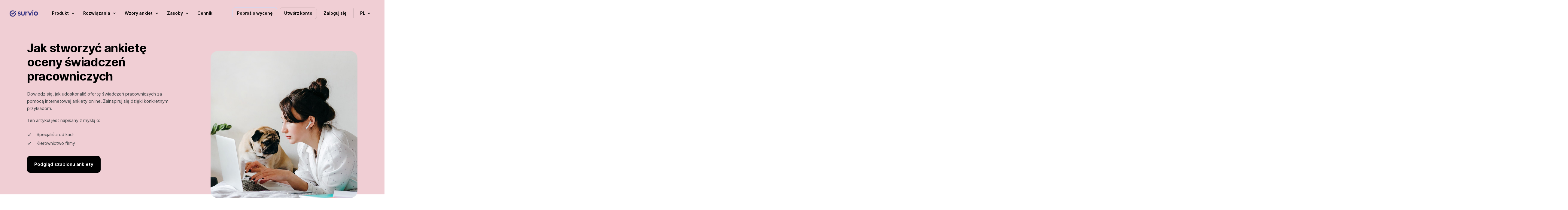

--- FILE ---
content_type: text/html; charset=UTF-8
request_url: https://www.survio.com/pl/przyklady-zastosowania/jak-stworzyc-ankiete-oceny-swiadczen-pracowniczych
body_size: 20424
content:
<!DOCTYPE html>
<html data-country=US id=sui- lang=pl><head><script>_udn = "survio.com";</script><meta charset=utf-8><meta content="IE=edge" http-equiv=X-UA-Compatible><meta content="width=device-width, initial-scale=1.0" name=viewport><meta content="telephone=no" name=format-detection><meta content="all: Survio® - www.survio.com" name=author><meta content=Survio® name=application-name><meta content="index, follow, NOODP, max-snippet:-1, max-image-preview:large, max-video-preview:-1" name=robots><meta content="Oferuj świadczenia zwiększające zadowolenie i produktywność pracowników. Twórz ankiety, aby dowiedzieć się, czego potrzebują i co cenią pracownicy." name=description><meta content=6cU_vQ-wV4QuiiJLxCeurWTjfxs297bE3y5tpPvfW9U name=google-site-verification><meta content=97FABF793FABF324742561582904ACD5 name=msvalidate.01><meta content="Przykład zastosowania: Ocena świadczeń pracowniczych | Survio®" name=title><meta content=notranslate name=google><meta content=#ffffff name=msapplication-TileColor><meta content=#ffffff name=theme-color><link crossorigin="" href=https://cdn.survio.com rel=preconnect><link href=https://cdn.survio.com rel=dns-prefetch><link crossorigin="" href=https://cdnjs.cloudflare.com rel=preconnect><link href=https://cdnjs.cloudflare.com rel=dns-prefetch><meta content="Przykład zastosowania: Ocena świadczeń pracowniczych | Survio®" property=og:title><meta content=Survio® property=og:site_name><meta content="Oferuj świadczenia zwiększające zadowolenie i produktywność pracowników. Twórz ankiety, aby dowiedzieć się, czego potrzebują i co cenią pracownicy." property=og:description><meta content=https://www.survio.com/pl/przyklady-zastosowania/jak-stworzyc-ankiete-oceny-swiadczen-pracowniczych property=og:url><meta content=website property=og:type><meta content=https://prod-8f86.kxcdn.com/s1/web-2020/images/tmp/logo-social.png property=og:image><meta content=1080 property=og:image:width><meta content=568 property=og:image:height><link href="https://prod-8f86.kxcdn.com/s1/web-ui/v1/project/css/project.min.css?t=1768691279" rel=stylesheet><link href="https://prod-8f86.kxcdn.com/s1/web-2020/css/project.min.css?t=1768691279" rel=stylesheet><link href=https://prod-8f86.kxcdn.com/s1/web-ui/v1/project/ui/images/apple-touch-icon.png rel=apple-touch-icon sizes=180x180><link href=https://prod-8f86.kxcdn.com/s1/web-ui/v1/project/ui/images/favicon-96x96.png rel=icon sizes=96x96 type=image/png><link href=https://prod-8f86.kxcdn.com/s1/web-ui/v1/project/ui/images/favicon.svg rel=icon type=image/svg+xml><link href=https://prod-8f86.kxcdn.com/s1/web-ui/v1/project/ui/images/favicon.ico rel="shortcut icon"><link href=https://prod-8f86.kxcdn.com/s1/web-ui/v1/project/ui/images/site.webmanifest rel=manifest><link href="https://prod-8f86.kxcdn.com/s1/web-2020/css/use-cases/light-red.min.css?t=1768691279" rel=stylesheet><link href=https://www.survio.com/pl/przyklady-zastosowania/jak-stworzyc-ankiete-oceny-swiadczen-pracowniczych rel=canonical><link href=https://www.survio.com/de/anwendungsfalle/wie-erstellt-man-eine-umfrage-zur-bewertung-von-betrieblichen-benefits hreflang=de rel=alternate><link href=https://www.survio.com/en/use-cases/how-to-create-a-company-benefits-evaluation-survey hreflang=en rel=alternate><link href=https://www.survio.com/nl/gebruiksgevallen/hoe-een-bedrijfsvoordelen-evaluatie-enquete-te-maken hreflang=nl rel=alternate><link href=https://www.survio.com/pl/przyklady-zastosowania/jak-stworzyc-ankiete-oceny-swiadczen-pracowniczych hreflang=pl rel=alternate><link href=https://www.survio.com/en/use-cases/how-to-create-a-company-benefits-evaluation-survey hreflang=x-default rel=alternate><script>(function (c, l, a, r, i, t, y) {
        c[a] = c[a] || function () {
            (c[a].q = c[a].q || []).push(arguments)
        };
        t = l.createElement(r);
        t.async = 1;
        t.src = "https://www.clarity.ms/tag/" + i;
        y = l.getElementsByTagName(r)[0];
        y.parentNode.insertBefore(t, y);
    })(window, document, "clarity", "script", "tub9ygq0pk");</script><title>Przykład zastosowania: Ocena świadczeń pracowniczych | Survio®</title><script type=application/ld+json>{
      "@context": "https://schema.org",
      "@graph": [
    {
    "@type": "Organization",
    "@id": "https://www.survio.com/pl/#organization",
    "name": "Survio",
    "legalName": "Survio s.r.o.",
    "url": "https://www.survio.com/pl/",
    "logo": "https://prod-8f86.kxcdn.com/s1/web-2020/downloads/logo_survio.svg",
    "foundingDate": "2012-04-15",
    "founder": [
        {
            "@type": "Person",
            "name": "Ondřej Coufalík"
        }
    ],
    "address": {
        "@type": "PostalAddress",
        "streetAddress": "Centrum miasta Brno",
        "addressLocality": "Brno",
        "postalCode": "62500",
        "addressCountry": "CZ"
    },
    "contactPoint": [
        {
            "@type": "ContactPoint",
            "contactType": "obsługa klienta",
            "email": "support@survio.com",
            "availableLanguage": [
                "en",
                "cs",
                "de",
                "nl",
                "pl",
                "fr",
                "it",
                "es",
                "pt",
                "fi",
                "no",
                "sv",
                "da",
                "hr",
                "sl",
                "sk",
                "hu",
                "ro",
                "uk",
                "ru",
                "lt",
                "lv",
                "el",
                "bg",
                "tr",
                "br"
            ]
        }
    ],
    "sameAs": [
        "https://www.facebook.com/theSurvio/",
        "https://www.linkedin.com/company/gbit.cz/",
        "https://x.com/theSurvio"
    ],
    "description": "Survio to platforma SaaS do tworzenia ankiet i kwestionariuszy online, automatycznego zbierania odpowiedzi oraz analizowania wyników w czasie rzeczywistym. Ponad 100 szablonów, zgodność z GDPR i certyfikacja ISO 27001."
},{
"@type": "SoftwareApplication",
"@id": "https://www.survio.com/pl/#softwareapplication",
"name": "Survio Online Survey & Questionnaire Platform",
"url": "https://www.survio.com/pl/",
"operatingSystem": "Web",
"applicationCategory": "BusinessApplication",
"featureList": [
"Tworzenie ankiet i kwestionariuszy online",
"Zbieranie odpowiedzi przez wiele kanałów",
"Analiza wyników w czasie rzeczywistym",
"Ponad 100 gotowych szablonów",
"19 typów pytań",
"Kreator ankiet wspomagany przez AI",
"Zarządzanie wieloma licencjami",
"SSO / SAML 2.0",
"Eksport: XLS, CSV, PDF, DOCX, PPTX",
"Zgodność z GDPR i certyfikacja ISO 27001"
],
"publisher": {"@id": "https://www.survio.com/pl/#organization"}
}

                ,{
        "@type": "VideoObject",
        "name": "How to create a survey with Survio",
        "description": "In this video you will find simple instructions on how to create, share and analyse a survey with Survio.",
        "thumbnailUrl": [
            "https://prod-8f86.kxcdn.com/s1/web-2020/images/video/16x9/3vB2SZNN2WI.jpg"
        ],
        "uploadDate": "2021-12-09",
        "duration": "PT00H2M42S",
        "contentUrl": "https://www.youtube.com/watch?v=3vB2SZNN2WI"
    }
                        ,{
      "@type": "BreadcrumbList",
      "itemListElement": [{
        "@type": "ListItem",
        "position": 1,
        "name": "Survio",
        "item": "https://www.survio.com/pl/"
          }
        ,{
      "@type": "ListItem",
      "position": 2,
      "name": "Przyklady zastosowania",
            "item": "https://www.survio.com/pl/przyklady-zastosowania"
          },{
            "@type": "ListItem",
            "position": 3,
            "name": "Jak stworzyć ankietę oceny świadczeń pracowniczych"
          }
        ]
    }
                ]
    }</script> <body class=pl id=use-cases><header class="full przyklady-zastosowania/jak-stworzyc-ankiete-oceny-swiadczen-pracowniczych wrap" id=header><div class=in><div class="new sui-header-full"><div class=logo><a href=/pl/><span>Survio®</span> <svg xmlns=http://www.w3.org/2000/svg fill=none height=40 viewbox="0 0 527 121" width=100><path d="M401.795 2.72769C403.611 0.910827 405.86 0 408.539 0C411.315 0 413.563 0.910827 415.284 2.72769C417.005 4.54455 417.868 6.79285 417.868 9.4726C417.868 12.1523 417.005 14.4007 415.284 16.2175C413.563 18.0344 411.219 18.9452 408.539 18.9452C405.86 18.9452 403.611 18.0344 401.795 16.2175C400.074 14.4007 399.211 12.1523 399.211 9.4726C399.211 6.79285 400.074 4.54455 401.795 2.72769Z" fill=#303181></path> <path d="M101.131 59.5727C96.7634 59.4384 93.1153 62.8708 92.9859 67.238C92.3531 87.9952 75.3254 104.63 54.4147 104.63C33.5041 104.63 15.8244 87.3529 15.8244 66.0395C15.8244 44.7262 33.0966 27.454 54.4099 27.454C59.1079 27.454 63.5949 28.2881 67.7368 29.8174C71.8355 31.3274 76.3849 29.2277 77.8901 25.1242C79.4002 21.0255 77.3005 16.4762 73.197 14.9709C67.3293 12.8137 60.9967 11.6344 54.4052 11.6344C24.3622 11.6344 0 35.9918 0 66.0443C0 96.0968 24.3622 120.454 54.4099 120.454C84.4577 120.454 107.904 96.9981 108.796 67.7222C108.93 63.355 105.498 59.7021 101.131 59.5727Z" fill=#303181></path> <path d="M250.228 31.711H262.184C263.243 31.711 264.102 32.5643 264.102 33.6237V71.7586C264.102 77.7893 262.807 83.1008 260.223 87.6933C257.735 92.1899 254.241 95.7325 249.744 98.3164C245.247 100.809 239.936 102.051 234.097 102.051C228.258 102.051 223.042 100.761 218.45 98.1774C213.953 95.5935 210.411 92.0509 207.827 87.5543C205.339 82.9618 204.097 77.6982 204.097 71.7634V33.6285C204.097 32.5691 204.955 31.711 206.015 31.711H217.971C219.03 31.711 219.888 32.5691 219.888 33.6285V71.0443C219.888 74.3952 220.411 77.2667 221.465 79.6588C222.611 81.9551 224.241 83.7288 226.345 84.9704C228.546 86.212 231.13 86.8352 234.097 86.8352C238.689 86.8352 242.184 85.4929 244.576 82.8132C247.064 80.0376 248.311 76.1162 248.311 71.0443V33.6285C248.311 32.5691 249.169 31.711 250.228 31.711Z" fill=#303181></path> <path d="M414.522 31.5817H402.566C401.507 31.5817 400.649 32.4402 400.649 33.4992V98.5658C400.649 99.6248 401.507 100.483 402.566 100.483H414.522C415.581 100.483 416.44 99.6248 416.44 98.5658V33.4992C416.44 32.4402 415.581 31.5817 414.522 31.5817Z" fill=#303181></path> <path d="M95.3347 24.0028L54.4098 64.9229L43.9449 54.458C40.8577 51.3708 35.8481 51.3708 32.7609 54.458C29.6737 57.5452 29.6737 62.5548 32.7609 65.642L48.8202 81.7013C51.9075 84.7885 56.917 84.7885 60.0042 81.7013L106.519 35.1868C109.606 32.0996 109.606 27.09 106.519 24.0028C103.432 20.9156 98.422 20.9156 95.3347 24.0028Z" fill=#303181></path> <path d="M312.433 30.2587C311.608 30.182 310.765 30.1388 309.902 30.1388C302.054 30.1388 296.167 32.8665 292.246 38.3219C292.15 38.4561 292.054 38.5952 291.958 38.7342V33.4945C291.958 32.4351 291.1 31.577 290.041 31.577H278.085C277.026 31.577 276.168 32.4351 276.168 33.4945V98.5611C276.168 99.6206 277.026 100.479 278.085 100.479H290.041C291.1 100.479 291.958 99.6206 291.958 98.5611V62.152C291.958 56.2173 293.392 51.8645 296.263 49.0888C299.135 46.3132 302.769 44.9278 307.174 44.9278C309.183 44.9278 310.956 45.2154 312.486 45.7907C312.62 45.8386 312.749 45.8914 312.879 45.9489C313.502 46.2125 314.197 45.738 314.197 45.062V32.1762C314.197 31.1791 313.43 30.3594 312.438 30.2635L312.433 30.2587Z" fill=#303181></path> <path d="M185.099 63.7243C182.42 62.0992 179.548 60.8528 176.485 59.9899C173.518 59.0311 170.646 58.173 167.87 57.406C165.191 56.639 162.99 55.733 161.269 54.6783C159.548 53.6237 158.685 52.1424 158.685 50.2297C158.685 48.3169 159.548 47.0226 161.269 46.0686C162.99 45.1099 165.43 44.6353 168.589 44.6353C171.94 44.6353 174.903 45.2585 177.492 46.5001C179.534 47.4828 181.399 48.8586 183.086 50.6228C183.829 51.3994 185.066 51.4185 185.828 50.6563L193.235 43.2499C193.93 42.5548 193.992 41.4378 193.369 40.6804C190.689 37.4397 187.458 34.9805 183.671 33.2979C179.462 31.2893 174.582 30.2826 169.031 30.2826C163.767 30.2826 159.222 31.1455 155.392 32.8664C151.658 34.5874 148.738 37.0275 146.634 40.1866C144.625 43.3457 143.618 47.1233 143.618 51.5288C143.618 55.6419 144.481 58.9928 146.202 61.5767C147.923 64.1605 150.124 66.2171 152.808 67.7511C155.584 69.1845 158.455 70.335 161.423 71.1979C164.486 72.0608 167.357 72.9189 170.037 73.7817C172.813 74.5488 175.061 75.5027 176.782 76.6532C178.503 77.8038 179.366 79.4289 179.366 81.5334C179.366 83.6378 178.455 85.076 176.638 86.1259C174.821 87.1805 172.142 87.703 168.599 87.703C164.678 87.703 161.135 87.0319 157.976 85.6944C155.45 84.5103 153.153 82.8708 151.087 80.7807C150.344 80.0329 149.131 80.0425 148.383 80.7903L141.011 88.1632C140.287 88.8871 140.253 90.052 140.943 90.8046C142.871 92.9043 145.052 94.7403 147.497 96.3175C150.464 98.1344 153.719 99.5725 157.257 100.622C160.8 101.581 164.481 102.056 168.311 102.056C176.351 102.056 182.712 100.095 187.405 96.1689C192.094 92.2476 194.438 86.936 194.438 80.2342C194.438 76.0253 193.575 72.6264 191.854 70.0426C190.133 67.3628 187.885 65.2583 185.109 63.7243H185.099Z" fill=#303181></path> <path d="M377.327 31.5817C376.339 31.5817 375.452 32.1857 375.093 33.1109L357.298 78.8152L339.504 33.1109C339.144 32.1905 338.257 31.5817 337.27 31.5817H324.739C323.391 31.5817 322.461 32.9383 322.95 34.1943L348.3 99.2945C348.588 100.033 349.297 100.517 350.088 100.517H364.518C365.309 100.517 366.018 100.033 366.306 99.2945L391.656 34.1943C392.145 32.9383 391.219 31.5817 389.868 31.5817H377.327Z" fill=#303181></path> <path clip-rule=evenodd d="M461.732 30.1243C442.437 30.1243 426.742 46.2556 426.742 66.078C426.742 85.9005 442.437 102.032 461.732 102.032C481.027 102.032 496.722 85.9053 496.722 66.078C496.722 46.2508 481.027 30.1243 461.732 30.1243ZM461.732 86.2121C451.161 86.2121 442.561 77.1805 442.561 66.078C442.561 54.9755 451.161 45.944 461.732 45.944C472.302 45.944 480.902 54.9755 480.902 66.078C480.902 77.1805 472.302 86.2121 461.732 86.2121Z" fill=#303181 fill-rule=evenodd></path> <path clip-rule=evenodd d="M506.257 7.78279V21.3935H509.429V16.8012H512.162L514.445 21.3935H517.931L515.208 16.1311C515.801 15.7823 516.302 15.3048 516.714 14.6988C517.181 14.0103 517.414 13.1742 517.414 12.1906C517.414 11.2193 517.187 10.4078 516.732 9.75616C516.289 9.09222 515.73 8.60042 515.054 8.28074C514.39 7.94877 513.726 7.78279 513.062 7.78279H506.257ZM509.429 14.459H512.011C512.453 14.459 512.89 14.2685 513.32 13.8873C513.763 13.5062 513.984 12.9406 513.984 12.1906C513.984 11.4037 513.763 10.8627 513.32 10.5676C512.89 10.2725 512.472 10.125 512.066 10.125H509.429V14.459Z" fill=#303181 fill-rule=evenodd></path> <path clip-rule=evenodd d="M505.74 28.3648C507.523 29.1271 509.435 29.5082 511.476 29.5082C513.517 29.5082 515.429 29.1271 517.212 28.3648C518.994 27.6025 520.562 26.5451 521.914 25.1926C523.267 23.8402 524.324 22.2726 525.087 20.4898C525.849 18.707 526.23 16.7951 526.23 14.7541C526.23 12.7131 525.849 10.8012 525.087 9.01845C524.324 7.23566 523.267 5.66804 521.914 4.31558C520.562 2.96312 518.994 1.90574 517.212 1.14344C515.429 0.381148 513.517 0 511.476 0C509.435 0 507.523 0.381148 505.74 1.14344C503.957 1.90574 502.39 2.96312 501.037 4.31558C499.685 5.66804 498.628 7.23566 497.865 9.01845C497.103 10.8012 496.722 12.7131 496.722 14.7541C496.722 16.7951 497.103 18.707 497.865 20.4898C498.628 22.2726 499.685 23.8402 501.037 25.1926C502.39 26.5451 503.957 27.6025 505.74 28.3648ZM517.046 24.3627C515.373 25.3586 513.517 25.8566 511.476 25.8566C509.435 25.8566 507.572 25.3586 505.888 24.3627C504.203 23.3545 502.863 22.0144 501.867 20.3422C500.871 18.6578 500.373 16.7951 500.373 14.7541C500.373 12.7131 500.871 10.8566 501.867 9.18443C502.863 7.50001 504.203 6.15984 505.888 5.16394C507.572 4.15574 509.435 3.65164 511.476 3.65164C513.517 3.65164 515.373 4.15574 517.046 5.16394C518.73 6.15984 520.07 7.50001 521.066 9.18443C522.062 10.8566 522.56 12.7131 522.56 14.7541C522.56 16.7951 522.062 18.6578 521.066 20.3422C520.07 22.0144 518.73 23.3545 517.046 24.3627Z" fill=#303181 fill-rule=evenodd></path></svg></a> </div> <ul class=nav><li class=demo><span class="blue button filled gtm-btn-box-header-contact-sales hubspot">Poproś o wycenę</span> <li class=register><span class="button outline registration" data-test-id=hp_create_account_button>Utwórz konto</span> <li class=login><a class="button simple" data-test-id=hp_login_button href=/pl/logowanie>Zaloguj się</a> <li class=menu-toggle><span><i class="sui-icon-40x40 sui-icon-menu"></i></span> <li class=language><span class="button simple"><small>pl</small> <i class="sui-icon-16x16 sui-icon-arrow-down"></i></span> </ul></div> </div> <div class="new sui-menu"><div class=head><span class="blue button filled gtm-btn-box-header-contact-sales hubspot">Poproś o wycenę</span> <span class="button outline registration">Utwórz konto</span> <a class="button simple" href=/pl/logowanie>Zaloguj się</a> <i class="close sui-icon-24x24 sui-icon-close"></i></div> <div class=content><ul><li><span class="gtm-btn-menu-product has-submenu"><span class=gtm-btn-menu-product>Produkt</span> <i class="gtm-btn-menu-product sui-icon-16x16 sui-icon-arrow-down"></i></span> <div class=holder><div class="submenu wide"><div class=block><p class="impact title">Pierwsze kroki <ul><li><a class=gtm-lnk-menu-product-tour href=/pl/wlasciwosci>Zwiedź</a> <li><a class=gtm-lnk-menu-product-create-a-questionnaire href=https://www.survio.com/pl/stworz-kwestionariusz>Stwórz kwestionariusz</a> <li><a class=gtm-lnk-menu-product-collect-responses href=/pl/zbieranie-odpowiedzi>Zbieraj odpowiedzi</a> <li><a class=gtm-lnk-menu-product-analyze-results href=/pl/analiza-wynikow>Analizuj wyniki</a> </ul></div> <div class="block no-border"><p class="impact title">Dla przedsiębiorstw <ul><li><a class=gtm-lnk-footer-company-survio-pro href=/pl/survio-pro>Survio PRO</a> <li><a class=gtm-lnk-menu-product-survey-reports href=/pl/raporty>Raporty</a> <li><a class=gtm-lnk-menu-product-integrations href=/pl/integracje>Integracje</a> <li><a class=gtm-lnk-menu-product-custom-bi-dashboards href=/pl/integrowane-biznesowe-panele-danych>Własne panele danych BI</a> <li><a class=gtm-lnk-menu-product-team-management href=/pl/zarzadzanie-zespolem>Zarządzanie zespołem &amp; SSO</a> </ul></div></div> </div> <li><span class="gtm-btn-menu-solutions has-submenu"><span class=gtm-btn-menu-solutions>Rozwiązania</span> <i class="gtm-btn-menu-solutions sui-icon-16x16 sui-icon-arrow-down"></i></span> <div class=holder><div class="submenu wide"><div class=block><p class="impact title">Według roli <ul class=first><li><a class=gtm-lnk-menu-solutions-role-marketing href=/pl/ankiety-satysfakcji-klientow>Kierownik marketingu</a> <li><a class=gtm-lnk-menu-solutions-role-hr href=/pl/ankiety-satysfakcji-pracownikow>Specjalista ds. zasobów ludzkich</a> <li><a class=gtm-lnk-menu-solutions-role-product href=/pl/ankiety-badania-rynku>Specjalista produktowy</a> <li><a class="en-only gtm-lnk-menu-solutions-role-customer-care" href=/en/use-cases/how-to-create-a-customer-support-survey target=_blank>Pracownik obsługi klienta</a> </ul> <p class=expand><span><strong>Pokaż inne role</strong> <i class="sui-icon-16x16 sui-icon-arrow-down"></i></span> <ul class=hide><li><a class=gtm-lnk-menu-solutions-role-event href=/pl/ankiety-do-planowania-wydarzen>Koordynator wydarzeń</a> <li><a class=gtm-lnk-menu-solutions-role-health href=/pl/ankiety-zadowolenia-pacjenta>Lekarz / Naukowiec</a> <li><a class=gtm-lnk-menu-solutions-role-education href=/pl/ankiety-szkoly-organizacje-non-profit>Nauczyciel / Pedagog</a> <li><a class=gtm-lnk-menu-solutions-role-student href=/pl/ankiety-dla-studentow>Student</a> <li><a class=gtm-lnk-menu-solutions-role-individual href=/pl/ankiety-spoleczne-rozrywka>Użytku osobistego</a> </ul></div> <div class=block><p class="impact title">Według celu <ul class=first><li><a class=gtm-lnk-menu-solutions-case-customer-churn-prevention href=/pl/przyklady-zastosowania/jak-przeciwdzialac-odplywowi-klientow-w-sektorze-saas>Zapobieganie odpływowi klientów</a> <li><a class="en-only gtm-lnk-menu-solutions-case-employee-loyalty" href=/en/use-cases/how-to-create-a-personal-development-survey target=_blank>Lojalność pracowników</a> <li><a class=gtm-lnk-menu-solutions-case-product-development href=/pl/przyklady-zastosowania/jak-stworzyc-ankiete-oceny-satysfakcji-z-produktu>Rozwój produktu</a> <li><a class=gtm-lnk-menu-solutions-case-customer-relations href=/pl/przyklady-zastosowania/co-to-jest-nps-jak-przeprowadzic-badanie-nps>Relacje z klientami</a> </ul> <p class=expand><span><strong>Zobacz więcej przykładów zastosowania</strong> <i class="sui-icon-16x16 sui-icon-arrow-down"></i></span> <ul class=hide><li><a class=gtm-lnk-menu-solutions-case-event-organization href=/pl/przyklady-zastosowania/jak-zrobic-ankiete-dotyczaca-organizacji-wydarzenia>Organizacja wydarzeń</a> <li><a class=gtm-lnk-menu-solutions-case-patient-satisfaction href=/pl/przyklady-zastosowania/jak-stworzyc-ankiete-dotyczaca-doswiadczen-pacjentow>Satysfakcja pacjentów</a> <li><a class="en-only gtm-lnk-menu-solutions-case-positive-learning-environment" href=/en/use-cases/how-to-create-an-online-course-evaluation-survey target=_blank>Sprzyjające środowisko edukacyjne</a> <li><a class="en-only gtm-lnk-menu-solutions-case-research-projects" href=/en/use-cases/how-to-create-an-online-survey target=_blank>Projekty badawcze</a> <li class=more><a class=gtm-lnk-menu-solutions-case-view-all href=/pl/przyklady-zastosowania>Zobacz wszystkie przykłady zastosowania</a> </ul></div> <div class="block no-border"><p class="impact title">Według branży <ul class=first><li><span class="gtm-lnk-menu-solutions-healthcare toggle-submenu"><strong>Opieka zdrowotna</strong> <i class="sui-icon-16x16 sui-icon-arrow-down"></i></span> <ul><li><a class="en-only gtm-lnk-menu-solutions-healthcare-hub" href=/en/healthcare-and-medical-surveys target=_blank>Ankiety w opiece zdrowotnej</a> <li><a class="en-only gtm-lnk-menu-solutions-healthcare-medical-facility" href=/en/healthcare-and-medical-surveys/medical-facility-surveys target=_blank>Ankiety dla placówek medycznych</a> <li><a class="en-only gtm-lnk-menu-solutions-healthcare-patient-surveys" href=/en/healthcare-and-medical-surveys/patient-surveys target=_blank>Ankiety dla pacjentów</a> </ul> <li><a class=gtm-lnk-menu-solutions-case-customer-travel-agency href=https://www.survio.com/pl>Ankiety dla biur podróży</a> <li><a class="en-only gtm-lnk-menu-solutions-case-facility-feedback" href=/en/use-cases/how-to-create-a-dining-facility-feedback-survey target=_blank>Ankiety dla lokali gastronomicznych</a> <li><a class="en-only gtm-lnk-menu-solutions-case-hotel-guest-satisfaction" href=/en/use-cases/how-to-create-a-hotel-guest-satisfaction-survey target=_blank>Ankiety dla gości hotelowych</a> </ul></div></div> </div> <li><span class="gtm-btn-menu-templates has-submenu"><span class=gtm-btn-menu-templates>Wzory ankiet</span> <i class="gtm-btn-menu-templates sui-icon-16x16 sui-icon-arrow-down"></i></span> <div class=holder><div class="submenu wide"><div class=block><p class="impact title">Najpopularniejsze <ul><li><a class=gtm-lnk-menu-templates-customer-satisfaction href=https://www.survio.com/wzor-ankiety/satysfakcja-klienta>Ankieta satysfakcji klientów</a> <li><a class=gtm-lnk-menu-templates-product-evaluation href=https://www.survio.com/wzor-ankiety/ocena-satysfakcji-z-produktu>Ankieta satysfakcji z produktu</a> <li><a class=gtm-lnk-menu-templates-employee-satisfaction href=https://www.survio.com/wzor-ankiety/zadowolenie-pracownika-w-miejscu-pracy>Ankieta satysfakcji pracowników</a> <li><a class='gtm-lnk-menu-templates-event-planning"' href=https://www.survio.com/wzor-ankiety/planowanie-team-buildingowej-imprezy>Ankieta do planowania wydarzeń</a> </ul></div> <div class="block no-border"><p class="impact title">Najnowsze <ul class=first><li><a class=gtm-lnk-menu-templates-net-promoter-score href=https://www.survio.com/wzor-ankiety/net-promoter-score-ankieta-nps>Net Promoter Score (ankieta NPS)</a> <li><a class=gtm-lnk-menu-templates-e-shop-purchase-satisfaction href=https://www.survio.com/wzor-ankiety/zadowolenia-z-zakupow-w-sklepie-internetowym>Zadowolenie z zakupu w sklepie internetowym</a> <li><a class=gtm-lnk-menu-templates-customer-effort-score href=https://www.survio.com/wzor-ankiety/customer-effort-score-ces>Customer Effort Score (ankieta CES)</a> <li><a class=gtm-lnk-menu-templates-post-purchase-satisfaction href=https://www.survio.com/wzor-ankiety/zadowolenie-z-zakupu-w-sklepie-stacjonarnym>Zadowolenie z zakupu w sklepie stacjonarnym</a> </ul></div> <div class=all><p>Przejrzyj <a class=gtm-lnk-menu-templates-see-all-templates href=https://www.survio.com/pl/wzory-ankiet>wszystkie szablony ankiet</a> </div></div> </div> <li><span class="gtm-btn-menu-resources has-submenu"><span class=gtm-btn-menu-resources>Zasoby</span> <i class="gtm-btn-menu-resources sui-icon-16x16 sui-icon-arrow-down"></i></span> <div class=holder><div class="submenu wide"><div class=block><p class="impact title">Inspiruj się <ul><li><span class="gtm-lnk-menu-resources-case-studies toggle-submenu"><strong>Studium przypadków</strong> <i class="sui-icon-16x16 sui-icon-arrow-down"></i></span> <ul><li><a class="en-only gtm-lnk-menu-resources-case-studies-fleetcor" href=/en/case-studies/fleetcor-uses-survio-to-enhance-services-for-their-clients target=_blank>Fleetcor</a> <li><a class="en-only gtm-lnk-menu-resources-case-studies-foodora" href=/en/case-studies/foodora-collects-rider-feedback-with-survio target=_blank>Foodora</a> </ul> <li><a class=gtm-lnk-menu-resources-use-cases href=/pl/przyklady-zastosowania>Przyklady zastosowania</a> <li><a class=gtm-lnk-menu-resources-customers href=/pl/referencje>Referencje klientów</a> <li><a class=gtm-lnk-menu-resources-blog href=/pl/blog target=_blank>Blog</a> </ul></div> <div class="block no-border"><p class="impact title">Pomoc <ul><li><a class=gtm-lnk-menu-resources-release-notes href=/pl/aktualnosci-i-aktualizacje>Aktualności w Survio</a> <li><a class=gtm-lnk-menu-resources-faq href=/pl/czesto-zadawane-pytania>Często zadawane pytania</a> <li><a class=gtm-lnk-menu-resources-visit-help-center href=/pl/pomoc target=_blank>Centrum pomocy</a> <li><a class=gtm-lnk-menu-resources-contact href=/pl/kontakt>Kontakty</a> <li><a class=gtm-lnk-menu-resources-cyber-security href=/pl/cyberbezpieczenstwo>Cyberbezpieczeństwo</a> <li><a class=gtm-lnk-menu-resources-types-of-questions href=/pl/rodzaje-pytan-w-ankiecie>Rodzaje pytań</a> <li><a class="en-only gtm-lnk-menu-resources-how-to-create-an-online-survey" href=/en/use-cases/how-to-create-an-online-survey target=_blank>Jak stworzyć kwestionariusz online</a> </ul></div></div> </div> <li><a class=gtm-lnk-menu-pricing href=/pl/cennik><span class=gtm-lnk-menu-pricing>Cennik</span></a> <li class="blue demo hubspot"><span><span class=gtm-btn-box-header-contact-sales>Poproś o wycenę</span></span> <li class=language><span class=has-submenu><span>Język</span> <i class="sui-icon-16x16 sui-icon-arrow-down"></i></span> <div class=holder><div class=submenu><div class=block><ul><li><a href=/cs><i class="flag flag-cs outline sui-icon"></i> <span>Čeština</span></a> <li><a href=/de/anwendungsfalle/wie-erstellt-man-eine-umfrage-zur-bewertung-von-betrieblichen-benefits><i class="flag flag-de outline sui-icon"></i> <span>Deutsch</span></a> <li><a href=/en/use-cases/how-to-create-a-company-benefits-evaluation-survey><i class="flag flag-en outline sui-icon"></i> <span>English</span></a> <li><a href=/es><i class="flag flag-es outline sui-icon"></i> <span>Español</span></a> <li><a href=/fr><i class="flag flag-fr outline sui-icon"></i> <span>Français</span></a> <li><a href=/it><i class="flag flag-it outline sui-icon"></i> <span>Italiano</span></a> <li><a href=/hu><i class="flag flag-hu outline sui-icon"></i> <span>Magyar</span></a> <li><a href=/nl/gebruiksgevallen/hoe-een-bedrijfsvoordelen-evaluatie-enquete-te-maken><i class="flag flag-nl outline sui-icon"></i> <span>Nederlands</span></a> <li><a href=/no><i class="flag flag-no outline sui-icon"></i> <span>Norsk</span></a> </ul> </div> <div class=block><ul><li><a href=/pl/przyklady-zastosowania/jak-stworzyc-ankiete-oceny-swiadczen-pracowniczych><i class="flag flag-pl outline sui-icon"></i> <span>Polski</span></a> <li><a href=/pt><i class="flag flag-pt outline sui-icon"></i> <span>Português</span></a> <li><a href=/br><i class="flag flag-br outline sui-icon"></i> <span>Português Brasileiro</span></a> <li><a href=/ru><i class="flag flag-ru outline sui-icon"></i> <span>Русский</span></a> <li><a href=/ro><i class="flag flag-ro outline sui-icon"></i> <span>Română</span></a> <li><a href=/sk><i class="flag flag-sk outline sui-icon"></i> <span>Slovenčina</span></a> <li><a href=/fi><i class="flag flag-fi outline sui-icon"></i> <span>Suomi</span></a> <li><a href=/sv><i class="flag flag-sv outline sui-icon"></i> <span>Svenska</span></a> <li><a href=/uk><i class="flag flag-uk outline sui-icon"></i> <span>Українська</span></a> </ul> </div> <div class=block><ul><li><a href=/da><i class="flag flag-da outline sui-icon"></i> <span>Dansk</span></a> <li><a href=/hr><i class="flag flag-hr outline sui-icon"></i> <span>Hrvatski</span></a> <li><a href=/sl><i class="flag flag-sl outline sui-icon"></i> <span>Slovenski</span></a> <li><a href=/lt><i class="flag flag-lt outline sui-icon"></i> <span>Lietuvių</span></a> <li><a href=/lv><i class="flag flag-lv outline sui-icon"></i> <span>Latviešu</span></a> <li><a href=/el><i class="flag flag-el outline sui-icon"></i> <span>Ελληνικά</span></a> <li><a href=/tr><i class="flag flag-tr outline sui-icon"></i> <span>Türkçe</span></a> <li><a href=/bg><i class="flag flag-bg outline sui-icon"></i> <span>Български</span></a> </ul> </div></div> </div></ul> </div> <div class=foot><ul class=nav><li class=login><a class="button outline" data-test-id=hp_login_button href=/pl/logowanie>Zaloguj się</a> <li class=register><span class="black button filled registration" data-test-id=hp_create_account_button>Utwórz konto</span> </ul> </div></div></header> <section class="article uc012 wrap" id=headline><div class=in><div class=image><picture><source media="(min-width: 768px)" srcset=https://prod-8f86.kxcdn.com/s1/web-2020/images/use-cases/uc-012-main.jpg> <img alt="" height=136 src=https://prod-8f86.kxcdn.com/s1/web-2020/images/use-cases/uc-012-main-min.jpg width=136></picture> </div> <div class=content><h1>Jak stworzyć ankietę oceny świadczeń pracowniczych</h1> <p>Dowiedz się, jak udoskonalić ofertę świadczeń pracowniczych za pomocą internetowej ankiety online. Zainspiruj się dzięki konkretnym przykładom. <p>Ten artykuł jest napisany z myślą o: <ul><li>Specjaliści od kadr <li>Kierownictwo firmy</ul> <p class=more><a class=cta href=/wzor-ankiety/satysfakcja-ze-swiadczen-dodatkowych-benefitow target=_blank>Podgląd szablonu ankiety</a> </div></div> </section> <section class=wrap id=article><div class=in><div class=intro><div class=highlights><ul><li><i class="icon learn"></i> <span class=value>Dowiedz się, jak myśleć benefitach w szerszym kontekście</span> <li><i class="icon question"></i> <span class=value>Odkryj zalety z różnych typów pytań ankietowych</span> <li><i class="icon share"></i> <span class=value>Przeczytaj o różnych sposobach udostępniania ankiet</span> <li><i class="icon settings"></i> <span class=value>Poznaj funkcje Survio, dzięki którym zaoszczędzisz czas</span></ul> </div> </div> <p>Pewnego dnia kierownik jednego z działów w pewnej polskiej firmie zdał sobie sprawę z rosnącej fluktuacji kadr w przedsiębiorstwie. Wraz z specem od kadr zadecydował zaradzić tomu za pomocą nowych benefitów pracowniczych, które skłonią współpracowników do pozostania. I tak każdemu zespołowi zaoferowano budżet na akcje integracyjne, ale aż 60% zatrudnionych nie wyraziło zainteresowania tym pomysłem. Podobnie było z kursami językowymi, które cieszyły się zainteresowaniem tylko 45% ludzi. Bez większego echa pozostał również zakup ergonomicznych krzeseł czy też oferta świeżych owoców w biurze i wejściówki na saunę. Żadna z tych inicjatyw nie wpłynęła na wolę pozostania w firmie. Kierownik znalazł się w impasie. Opisany powyżej problem staje się coraz bardziej powszechny. Kierownictwo i działy kadr wielu firm zmagają się z rosnącymi wymaganiami osób zatrudnionych. Zamiast załamywać ręce, przyjrzyjmy się rozwiązaniu. Kluczem do niego są ankiety pracownicze. <h2>Świadczenia pracownicze - cel i koszty</h2> <p>Zacznijmy od tego, w jakim celu oferujemy pracownikom benefity. <strong>Czy to wyższe zaangażowanie? Poprawa wydajności? Zahamowanie odpływu ludzi z firmy? Podwyższanie kompetencji wśród zatrudnionych?</strong> Każde z tych założeń może mieć sens. W ostatecznym rozrachunku wszystkie wymienione cele mogą przełożyć się na sytuację finansową firmy, która zależna jest od zmotywowanych i kompetentnych kadr. Ważne jest jednak odpowiedzieć sobie na podstawowe pytanie o cel danego świadczenia. <p>Jeśli chodzi o pułap wydatków, to - mówiąc najprościej - podjęcie działań powinno doprowadzić do sytuacji, w której suma środków przeznaczona na świadczenia jest niższe od kosztów fluktuacji, na którą składają się środki wydane na ogłoszenia, nabór, szkolenia, pensje dla kadr i wiele innych. Wynika z tego, iż nawet jeśli kwota przeznaczona na dany benefit wyda nam się duża, warto potraktować to jako inwestycję, która zapobiegnie jeszcze większym wydatkom. <h2>Jak inwestować w świadczenia?</h2> <p>Wstępny paragraf unaocznił nam, jak nie wydawać nie pieniędzy na benefity. Zamiast zdawać się na swoje wyczucie czy też mody świata korporacyjnego, zwróćmy się wprost do pracowników. Dotyczy to zwłaszcza większych podmiotów zatrudniających wielu ludzi, gdzie kontakt między niższym i wyższym szczeblem w przedsiębiorstwie jest siłą rzeczy ograniczony. <div class=example><p><strong>Przykład:</strong> Kierowniczka przedsiębiorstwa spedycyjnego zamawia dla pracowników magazynu nowe koszulki i czapki z daszkiem, co też nie wywołuje wybuchów radości. Gdyby kierowniczka zadała sobie trud przeprowadzenia ankiety, dowiedziałaby się, iż większości z magazynierów pragnie nowego, wygodnego obuwia i prawdopodobnie wymiany kierowniczki. </div> <p>Okazuje się zatem, że stereotyp świadczenia pracowniczego może być złudny a to, co poprawi nastroje w zespole, to nie kurs językowy czy firmowa koszulka, ale rzecz przyziemna i praktyczna. <p>Proponujemy więc zarzucić zadawanie sobie pytania: “Jakie benefity zaoferujemy pracownikom”, na rzecz szerszych pytań w rodzaju “Co zwiększy ich zadowolenie? Jakie są mankamenty środowiska pracy?” Logicznym krokiem będzie uzyskać odpowiedzi na te pytania wprost od zainteresowanych w toku <a href=https://www.survio.com/pl/>ankiety</a>. <div class="uc-012-01 wide-image"><div class=image><picture><source media="(min-width: 768px)" srcset=https://prod-8f86.kxcdn.com/s1/web-2020/images/use-cases/uc-012-01-pl.jpg> <img alt="Opinia kadrowej" height=99 loading=lazy src=https://prod-8f86.kxcdn.com/s1/web-2020/images/use-cases/uc-012-01-pl-min.jpg width=310></picture> </div> </div> <div class="type-a use-case-highlight"><p>Dowiedz się, jak ty i twoja organizacja możecie skorzystać na używaniu Survio. <p class=use-case-highlight-more><a class=use-case-highlight-cta-more href=/en/case-studies target=_blank>Przeczytaj studium przypadku</a> </div> <h2>Jakie pytania zadawać w ankiecie?</h2> <p>Tu obowiązuje podobna zasada. Zamiast pytać się o benefity jako takie, skup się na ogólniejszych kwestiach zadowolenia i niezadowolenia. <ul><li>Jakiego rodzaju narzędzia ułatwią Twoją pracę? <li>Czy jest coś, co by zwiększyło Twoje zaangażowanie w pracę? <li>Czy wiesz o kursach i szkoleniach, które przydałyby Ci się przy wykonywaniu obowiązków zawodowych? <li>Wskaż jakie zmiany w środowisku pracy odebrał(a)byś jako pozytywne? <li>Czy jest coś, co pomogłoby Ci się odprężyć podczas przerwy obiadowej? <li>Co Ci poprawi nastrój w pracy? <li>Czy sądzisz, że Twoja wypłata jest adekwatna do pracy, którą wykonujesz?</ul> <p>Jak widać, pytania łączą perspektywę firmową z troską o dobro pracownika i nie skupiają się na wąskiej perspektywie benefitów. Dodajmy do tego jeszcze kilka pytań dotyczących <a href=https://www.survio.com/en/use-cases/how-to-create-a-supervisor-evaluation-survey target=_blank>relacji międzyludzkich</a> w rodzaju: <ul><li>Czy jesteś zadowolony/zadowolona z obecnym przełożonym? W nawiązaniu do powyższego pytania, czy możesz opisać powody zadowolenia/niezadowolenia? </ul> <p>Jeśli w obecnej chwili oferujesz podwładnym jakieś benefity, warto przy tej okazji dokonać ich oceny. Tu przyda się <a href=https://www.survio.com/en/blog/question-types-3-matrix-of-questions/ target=_blank>pytanie macierzowe:</a> <div class="uc-012-02 wide-image"><div class=image><picture><img alt="Zasady dotyczące urlopów" height=99 loading=lazy src=https://prod-8f86.kxcdn.com/s1/web-2020/images/use-cases/uc-012-02-pl.svg width=310> </picture> </div> </div> <p>Aby odpowiedzi były bardziej precyzyjne, można pogrupować benefity, świadczenia i inne elementy środowiska pracy według wspólnego mianownika i zadać kilka pytań macierzowych np. <ul><li>Czy poniższe benefity zwiększają Twoją motywację? <li>Czy poniższe szkolenia pomagają Ci wykonywać obowiązki? <li>Czy te elementy wyposażenia w pomieszczeniach firmowych pomagają Ci się odprężyć podczas przerw?</ul> <p>Na końcu ankiety można zapytać się wprost o pomysły na nowe benefity pracownicze: <ul><li>Jakiego rodzaju świadczenia lub benefity powinna zaoferować firma? </ul> <p>Tu sprawa jest prosta - świadczenie wymieniane często w odpowiedziach pracowników firmy powinno być uważnie przemyślane i ewentualnie wdrożone. <h2>Przeprowadzaj ankiety jak zawodowiec</h2> <p>Skład firmy się zmienia, decyzje które przełożyły się na zadowolenie osób zatrudnionych dziś, nie muszą odpowiadać zespołowi za rok czy dwa. Stąd namawiamy do <strong>regularnego badania</strong> ich opinii w tym względzie, np. w kwartalnej ankiecie. <p>Warto podkreślić, że tego rodzaju ankiety powinny być <strong>anonimowe</strong>, co przyczyni się do udzielania szczerych i otwartych odpowiedzi a Tobie zapewni miarodajne dane. <p>Przeprowadziwszy ankietę, zadbaj o upublicznienie jej wyników w duchu przejrzystości. To niezwykle łatwe. Po prostu <a href=https://www.survio.com/pl/pomoc/43000261230-udost%C4%99pnianie-wynik%C3%B3w-online target=_blank>udostępnij odsyłacz z wynikami ankiety</a> i opatrz je stosownym komentarzem dając do zrozumienia, że zdanie zatrudnionych liczy się i jest uwzględniane w procesach decyzyjnych. <h2>Jak stworzyć ankietę do oceny benefitów pracowniczych?</h2> <p>Podsumowując, określ <strong>cele</strong>, które pragniesz osiągnąć oraz informacje istotne z punktu widzenia tychże celów. Mając jasność w tych kwestiach, przystąp do tworzenia ankiety. <p>Starannie przemyśl każde pytanie, aby źle zadane pytanie nie wpłynęło na jakość uzyskanych danych. Szczególną uwagę zwróć decydując się pomiędzy pytaniem zamkniętym z jedną i wieloma odpowiedziami. W <a href=https://www.survio.com/en/blog/how-to-use-closed-ended-questions-correctly/ target=_blank>tym artykule</a> staramy się poradzić w kwestii tego, jak wybrać odpowiedni typ pytania zamkniętego. Z pomocą Survio możesz m.in. <ul><li>wybierać spośród <a href=https://www.survio.com/pl/rodzaje-pytan-w-ankiecie>19 typów pytań</a> <li>dostosować wygląd do firmowego stylu, <li>dodać swoje logo, <li>dodawać zdjęcia i filmy do pytań, <li>ustawić język ankiety, <li>edytować stronę powitalną i <a href=https://www.survio.com/en/blog/9-tips-to-use-you-surveys-thank-you-page/ target=_blank>stronę z podziękowaniem</a>, <li>przetestuj ankietę w trybie podglądu, <li>i wiele więcej!</ul> <p>Obejrzyj to <a href="https://www.youtube.com/watch?v=3vB2SZNN2WI" target=_blank>krótkie nagranie</a> i przekonaj się, jak łatwo możesz stworzyć własną ankietę. <div class=video><iframe allow="accelerometer; autoplay; clipboard-write; encrypted-media; gyroscope; picture-in-picture" allowfullscreen frameborder=0 src=https://www.youtube.com/embed/3vB2SZNN2WI></iframe> </div> <h2>Jak udostępnić ankietę?</h2> <p>Dotrzyj z ankietą do swoich pracowników w dogodny dla nich sposób. Jest kilka technik <a href=https://www.survio.com/pl/zbieranie-odpowiedzi>zbierania danych</a>, czyli w tym wypadku odpowiedzi. Wszystkie opisujemy szczegółowo na naszym blogu oraz w <a href=https://www.survio.com/pl/pomoc target=_blank>centrum pomocy użytkownika</a>. Tu ograniczymy się do ich zwięzłego wymienienia. <ul><li><a href=https://www.survio.com/en/blog/6-ways-to-share-surveys/#1_Sending_a_survey_link_via_email target=_blank>odsyłacz</a>, <li><a href=https://www.survio.com/en/blog/6-ways-to-share-surveys/#3_Sharing_of_the_survey_link_on_social_media target=_blank>portale społecznościowe</a>, <li><a href=https://www.survio.com/en/blog/6-ways-to-share-surveys/#2_Email_invitations_in_bulk_with_respondent_identification target=_blank>zaproszenia na e-mail</a>, <li><a href=https://www.survio.com/en/blog/6-ways-to-share-surveys/#5_Using_QR-code_to_distribute_a_survey target=_blank>kod QR</a>, <li><a href=https://www.survio.com/en/blog/6-ways-to-share-surveys/#Survey_in_a_pop-up_window target=_blank>wyskakujące okno</a>, <li><a href=https://www.survio.com/en/blog/survio-features/pop-over-survey-widget-for-your-online-surveys-benefits-and-use/ target=_blank>widżet na stronie internetowej</a>, <li><a href=https://www.survio.com/en/blog/6-ways-to-share-surveys/#Survey_as_a_part_of_your_website target=_blank>ramka typu iframe na stronie internetowej</a>, <li><a href=https://www.survio.com/en/blog/6-ways-to-share-surveys/#6_Distributing_surveys_in_paper_form target=_blank>drukowany formularz</a>.</ul> <div class="uc-012-03 wide-image"><div class=image><picture><source media="(min-width: 768px)" srcset=https://prod-8f86.kxcdn.com/s1/web-2020/images/use-cases/uc-010-03-pl.png> <img alt="" height=184 loading=lazy src=https://prod-8f86.kxcdn.com/s1/web-2020/images/use-cases/uc-010-03-pl-min.png width=310></picture> </div> </div> <div class=tip><p><strong>Wskazówka:</strong> Wspomnieliśmy, że zapewnienie anonimowości ankiety pracowniczej może być kluczowe. Stąd warto podkreślić, że udostępnienie poprzez zaproszenie e-mailowe umożliwia ustalenie tożsamości respondentów. </div> <p>Aby zapewnienie o anonimowości nie mijało się z prawdą, polecamy zatem udostępnienie ankiety np. za pośrednictwem kodu QR lub odsyłacz, który można wstawić do zbiorowego e-mailu. Podkreślmy - odsyłacz w e-mailu a zaproszenie e-mailowe to dwa różne sposoby udostępnienia ankiety. Respondenci, którzy otworzą ankietę za pomocą kodu lub odsyłacza <strong>pozostaną anonimowi</strong>. <h2>Survio samoistnie przetwarza wyniki ankiety</h2> <p>Do przetworzenia odpowiedzi nie potrzebujesz żadnego dodatkowego narzędzia lub oprogramowania. Survio dokona bowiem <a href=https://www.survio.com/pl/analiza-wynikow>obróbki danych</a> i przerobi nadchodzące odpowiedzi na piękne wykresy i tabele w czasie rzeczywistym czyniąc analizę danych łatwą i przyjemną. <p>Potrzebujesz przedstawić wyniki ankiety kierownictwu? Po prostu pobierz je w postaci gotowych sprawozdań w jednym z popularnych formatów <a class=pdf href=https://cdn.survio.com/web-2020/downloads/examples/report-pl.pdf>PDF</a>, <a class=docx href=https://cdn.survio.com/web-2020/downloads/examples/word-pl.docx>.docx</a>, <a class=pptx href=https://cdn.survio.com/web-2020/downloads/examples/powerpoint-pl.pptx>.pptx</a>, <a class=xlsx href=https://cdn.survio.com/web-2020/downloads/examples/data-pl.xlsx>.xlsx</a>, .csv lub Google Sheets). <h2>Podsumowanie kluczowych kwestii</h2> <p>Benefity to nie tyle wydatek co inwestycja. Inwestując w nie należy pamiętać o osiągnięciu konkretnych celów: <ul><li>wyższe zaangażowanie, <li>lepsza wydajność, <li>mniejszy odpływ kadr, <li>podwyższone kwalifikacje.</ul> <p>Decydując się na wprowadzenie nowych świadczeń pracowniczych nie kieruj się niejasnymi odczuciami i trendami, lecz danymi pochodzącymi wprost od ludzi, których owa decyzja dotyczy. Pamiętaj też o poniższych podstawowych zasadach: <p>Zadawaj precyzyjne i przemyślane pytania. <p>Przeprowadzaj regularne badania. <p>Zapewnij anonimowość. <p>Udostępniaj wyniki pracownikom. <p>Mamy nadzieję, że dostarczyliśmy Ci wszelkich informacji pozwalających na tworzenie własnych badań ankietowych. Powodzenia! <div id=cta-buttons><p class=basic><span class="blueberry button gtm-btn-box-footer-signup-free registration" onclick="ga('send', 'event', 'Website', 'Click', 'Footer button FREE signup');">Rejestracja za darmo</span> <span class=desc>Podstawowe funkcje. Bezpłatne zawsze.</span> <p class=pro><a class="button gold gtm-btn-box-footer-signup-pro" href=/pl/survio-pro onclick="ga('send', 'event', 'Website', 'Click', 'Footer button PRO signup');">Rejestracja PROFI</a> <span class=desc>Zaawansowane funkcje.</span></div></div> </section> <footer class=wrap id=footer><div class="awards in"><p class=title><strong>Odznaczenia</strong> <div class=list><ul><li><img alt="G2 High Performance Spring 2024" height=88 loading=lazy src=https://prod-8f86.kxcdn.com/s1/web-2020/images/footer/budge-g2-high-performer-spring-2024.svg width=68> <li><img alt="G2 Leader Europe Spring 2024" height=88 loading=lazy src=https://prod-8f86.kxcdn.com/s1/web-2020/images/footer/budge-g2-leader-europe-spring-2024.svg width=68> <li><img alt="Software Advice Front Runners 2024" height=88 loading=lazy src=https://prod-8f86.kxcdn.com/s1/web-2020/images/footer/badge-sa-front-runners-2024.svg width=73> <li><img alt="Crozdesk Leader Software Awards 2023" height=88 loading=lazy src=https://prod-8f86.kxcdn.com/s1/web-2020/images/footer/badge-crozdesk-leader-software-awards-2023.svg width=73> <li><img alt="GetApp Leaders 2024" height=88 loading=lazy src=https://prod-8f86.kxcdn.com/s1/web-2020/images/footer/badge-getapp-leaders-2024.svg width=86> <li><img alt="Capterra Shortlist 2024" height=88 loading=lazy src=https://prod-8f86.kxcdn.com/s1/web-2020/images/footer/badge-capterra-shortlist-2024.svg width=90> </ul> </div></div> <div class="in security"><div class=list><ul><li><img alt=Digicert height=72 loading=lazy src=https://prod-8f86.kxcdn.com/s1/web-2020/images/footer/logo-digicert.svg width=116> <li class=iso><img alt="ISO 27001:2022" height=72 loading=lazy src=https://prod-8f86.kxcdn.com/s1/web-2020/images/footer/logo-iso.svg width=72> <span>ISO 27001:2022</span> <li class=gdpr><img alt="GDPR Compliance" height=72 loading=lazy src=https://prod-8f86.kxcdn.com/s1/web-2020/images/footer/logo-gdpr.svg width=72> <span>Compliance</span> <li class=trustpilot><img alt=Trustpilot height=44 loading=lazy src=https://prod-8f86.kxcdn.com/s1/web-2020/images/footer/logo-trustpilot.svg width=122> <span><strong>Doskonałe</strong> (945 opinii)</span></ul> </div> </div> <div class="boxes in"><div class=item><p class=title><span>O nas</span> <i></i> <div class=content><ul><li><a class=gtm-lnk-menu-resources-release-notes href=/pl/aktualnosci-i-aktualizacje>Aktualności w Survio</a> <li><a class=gtm-lnk-footer-company-about href=/pl/o-nas>O Survio</a> <li><a class=gtm-lnk-footer-company-tour href=/pl/wlasciwosci>Zwiedź</a> <li><a class=gtm-lnk-footer-company-survio-pro href=/pl/survio-pro>Survio PRO</a> <li><a class=gtm-lnk-footer-company-cyber-security href=/pl/cyberbezpieczenstwo>Cyberbezpieczeństwo</a> <li><a class=gtm-lnk-footer-company-toc href=/pl/regulamin>Regulamin</a> <li><a class=gtm-lnk-footer-company-privacy-policy href=/pl/polityka-prywatnosci>Polityka Prywatności</a> <li><a class="en-only gtm-lnk-footer-company-dpa" href=/en/data-processing-agreement target=_blank>Przetwarzanie danych osobowych (DPA)</a> <li><a class="en-only gtm-lnk-footer-company-case-studies" href=/en/case-studies target=_blank>Studium przypadków</a> </ul> </div></div> <div class=item><p class=title><span>Centrum pomocy</span> <i></i> <div class=content><ul><li><a class=gtm-lnk-footer-help_center-visit-help-center href=/pl/pomoc target=_blank>Przejdź do Centrum pomocy</a> <li><a class=gtm-lnk-footer-help_center-faq href=/pl/czesto-zadawane-pytania>Często zadawane pytania</a> <li><a class=gtm-lnk-footer-help_center-contact href=/pl/kontakt>Kontakty</a> <li><a class=gtm-lnk-footer-help_center-login-issues href=/pl/pomoc/articles/12729861-masz-problem-z-logowaniem target=_blank>Problemy z logowaniem</a> <li><a class=gtm-lnk-footer-help_center-glossary href=/pl/slowniczek-pojec>Słowniczek pojęć</a> <li><a class=gtm-lnk-footer-help_center-gdpr href=/pl/pomoc/articles/12729865-bezpieczenstwo-rodo-i-ochrona-danych target=_blank>RODO i ochrona danych</a> <li><a class=gtm-lnk-footer-help_center-response-limits href=/pl/pomoc/articles/12729814-miesieczne-limity-odpowiedzi target=_blank>Limity zebranych odpowiedzi</a> </ul> </div></div> <div class=item><p class=title><span>Blog</span> <i></i> <div class=content><ul><li><a class="en-only gtm-lnk-footer-blog-01" href=/en/blog/automated-feedback-collection-in-e-commerce/ target=_blank>Znaczenie zautomatyzowanych opinii dla e-commerce</a> <li><a class="en-only gtm-lnk-footer-blog-02" href=/en/blog/survio-features/pop-over-survey-widget-for-your-online-surveys-benefits-and-use/ target=_blank>Widget sieciowy w ankietach internetowych</a> <li><a class="en-only gtm-lnk-footer-blog-03" href=/en/blog/the-power-of-customer-feedback-part-1-why-is-it-essential/ target=_blank>Opinie klientów i ich korzyści</a> <li><a class="en-only gtm-lnk-footer-blog-04" href=/en/blog/survio-features/multi-user-account target=_blank>Survio jako rozwiązanie ankietowe dla wielu użytkowników</a> <li><a class="en-only gtm-lnk-footer-blog-05" href=/en/blog/12-tips-on-how-to-increase-the-response-rate-of-your-survey/ target=_blank>12+1 wskazówek, jak zwiększyć liczbę wypełnionych ankiet</a> <li class=more><a class=gtm-lnk-footer-blog-visit-blog href=/pl/blog target=_blank>Odwiedź blog</a> </ul> </div></div> <div class=item><p class=title><span>Przyklady zastosowania</span> <i></i> <div class=content><ul><li><a class=gtm-lnk-footer-use_cases-01 href=/pl/przyklady-zastosowania/jak-zwiekszyc-przychody-i-rentownosc-przedsiebiorstwa>Jak zwiększyć przychody i rentowność przedsiębiorstwa</a> <li><a class="en-only gtm-lnk-footer-use_cases-02" href=/en/use-cases/how-to-create-a-brand-awareness-survey target=_blank>Jak mierzyć świadomość marki</a> <li><a class="en-only gtm-lnk-footer-use_cases-03" href=/en/use-cases/how-to-create-a-market-research-survey target=_blank>Jak stworzyć ankietę badania rynku</a> <li><a class=gtm-lnk-footer-use_cases-04 href=/pl/przyklady-zastosowania/jak-stworzyc-ankiete-rekrutacyjna>Jak stworzyć ankietę rekrutacyjną</a> <li><a class="en-only gtm-lnk-footer-use_cases-05" href=/en/use-cases/how-to-create-a-purchase-intention-questionnaire target=_blank>Jak analizować zachowania zakupowe klientów</a> <li class=more><a class=gtm-lnk-footer-use_cases-view-all-use-cases href=/pl/przyklady-zastosowania>Zobacz wszystkie przykłady zastosowania</a> </ul> </div></div></div> <div class="alternatives in"><p><strong>Alternatywy:</strong> <ul><li><a href=/pl/alternatywy/surveymonkey-kontra-survio>Alternatywa dla SurveyMonkey</a> <li><a href=/pl/alternatywy/typeform-kontra-survio>Alternatywa dla Typeform</a> <li><a href=/pl/alternatywy/google-forms-kontra-survio>Alternatywa dla Google Forms</a></ul></div> <div class="about in"><p class=breadcrumbs><a href=/pl/>Survio</a> <i>></i> <a href=/pl/przyklady-zastosowania>Przyklady zastosowania</a> <i>></i> <span>Jak stworzyć ankietę oceny świadczeń pracowniczych</span> <p class=description>Oprogramowanie do prowadzenia badań i ankiet to kompleksowe rozwiązanie przeznaczone do zbierania informacji zwrotnej poprzez przedsiębiorstwa i inne organizacje. Twórz ankiety za pomocą intuicyjnego edytora. Udostępniaj je w internecie korzystając z wielu kanałów dystrybucyjnych. Odpowiedzi są poddane analizie w czasie rzeczywistym a wyniki badań prezentowane są w profesjonalnych raportach w postaci przejrzystych wykresów i tabel. Spraw, aby podejmowanie decyzji było efektywne i oparte o dane.</div> <div class="in language"><div class=language-list><p class=title>Język <div class=select><span class=toggle><strong>Polski</strong> <i></i></span> <div class=list><ul><li><a href=/cs> Čeština </a> <li><a href=/de/anwendungsfalle/wie-erstellt-man-eine-umfrage-zur-bewertung-von-betrieblichen-benefits> Deutsch </a> <li><a href=/en/use-cases/how-to-create-a-company-benefits-evaluation-survey> English </a> <li><a href=/es> Español </a> <li><a href=/fr> Français </a> <li><a href=/it> Italiano </a> <li><a href=/hu> Magyar </a> <li><a href=/nl/gebruiksgevallen/hoe-een-bedrijfsvoordelen-evaluatie-enquete-te-maken> Nederlands </a> <li><a href=/no> Norsk </a> <li class=break><a href=/pl/przyklady-zastosowania/jak-stworzyc-ankiete-oceny-swiadczen-pracowniczych> Polski </a> <li><a href=/pt> Português </a> <li><a href=/br> Português Brasileiro </a> <li><a href=/ru> Русский </a> <li><a href=/ro> Română </a> <li><a href=/sk> Slovenčina </a> <li><a href=/fi> Suomi </a> <li><a href=/sv> Svenska </a> <li class=break><a href=/uk> Українська </a> <li><a href=/da> Dansk </a> <li><a href=/hr> Hrvatski </a> <li><a href=/sl> Slovenski </a> <li><a href=/lt> Lietuvių </a> <li><a href=/lv> Latviešu </a> <li><a href=/el> Ελληνικά </a> <li><a href=/tr> Türkçe </a> <li class=break><a href=/bg> Български </a> </ul> </div></div></div> <div class=social><p class=title>Podążajcie za nami <div class=list><ul><li><a href=https://www.facebook.com/pages/Survio/350439234999253 onclick="ga('send', 'event', 'Website', 'Click', 'Facebook');" rel=noopener target=_blank><img alt=Facebook height=48 loading=lazy src=https://prod-8f86.kxcdn.com/s1/web-2020/images/footer/icon-facebook-black.svg width=48> <span>Facebook</span></a> <li><a href=https://twitter.com/theSurvio onclick="ga('send', 'event', 'Website', 'Click', 'Twitter');" rel=noopener target=_blank><img alt=Twitter height=48 loading=lazy src=https://prod-8f86.kxcdn.com/s1/web-2020/images/footer/icon-twitter-black.svg width=48> <span>Twitter</span></a> <li><a href=https://www.linkedin.com/company/gbit.cz onclick="ga('send', 'event', 'Website', 'Click', 'LinkedIn');" rel=noopener target=_blank><img alt=Linkedin height=48 loading=lazy src=https://prod-8f86.kxcdn.com/s1/web-2020/images/footer/icon-linkedin-black.svg width=48> <span>Linkedin</span></a></ul> </div></div> <p class=copyright>&copy; Copyright <a href=/pl/>Survio<sup>&reg;</sup></a> 2012 - 2026. <span>All rights reserved.</span> <a class=abugo href=https://www.abugo.com target=_blank>Członek ABUGO Group</a></div></footer> <div class=sui-overlay id=iframe><div class=sui-modal-content><div id=hubspot-form></div> </div> <span class="close flaticon-close sui-icon xs"></span></div> <div data-testid=RegistrationForm id=reg-page><div class=in><div class=content><div class=header><span class=close data-testid=RegistrationForm_close_button><i></i></span> </div> <form action=/pl/rejestracja class="form gtm-frm-signup-modal-002" method=post><div class=holder><div class=logo><a href=/pl/><svg xmlns=http://www.w3.org/2000/svg fill=none height=40 width=95><path class=st0 d="M75,9.7c0-1.3,0.9-2.2,2.2-2.2s2.2,0.9,2.2,2.2c0,1.3-0.9,2.1-2.2,2.1S75,11,75,9.7z M79,13.6v13.3h-3.6V13.6H79L79,13.6z M0,20.2c0,5.6,4.5,10.1,10.1,10.1c5.6,0,10.1-4.6,10.1-10.1c0-0.9-0.8-1.7-1.7-1.7s-1.7,0.8-1.7,1.7c0,3.7-3,6.8-6.7,6.8s-6.7-3-6.7-6.8c0-3.7,3-6.8,6.7-6.8c0.7,0,1.4,0.1,2,0.3c0.9,0.3,1.8-0.2,2.1-1.1c0.3-0.9-0.2-1.8-1.1-2.1c0,0,0,0,0,0c-1-0.3-2-0.5-3.1-0.5C4.5,10.1,0,14.6,0,20.2z" fill=#000></path> <path class=st0 d="M5.9,20l4.2,4.2l9.8-9.8c0.7-0.7,0.7-1.7,0-2.4c0,0,0,0,0,0c-0.6-0.7-1.7-0.7-2.4,0c0,0,0,0,0,0l-7.4,7.4l-1.8-1.8c-0.6-0.7-1.7-0.7-2.4,0c0,0,0,0,0,0C5.3,18.3,5.3,19.3,5.9,20C5.9,20,5.9,20,5.9,20z M25.9,22.5h3.6c0,0.9,0.7,1.7,2.2,1.7c1.4,0,2.1-0.5,2.1-1.2c0-0.9-1.1-1.1-2.5-1.3c-2.1-0.4-4.8-0.9-4.8-4.1c0-2.4,2-4.4,5.3-4.4c4,0,5.3,2.5,5.4,4.5h-3.5c-0.1-0.8-0.7-1.6-2-1.6c-1.2,0-1.8,0.6-1.8,1.3c0,0.9,1.1,1.1,2.5,1.3c2.1,0.4,4.8,0.8,4.8,4.1c0,2.4-2,4.2-5.6,4.2C27.5,27.1,26.1,25,25.9,22.5z M38.6,13.6v7.6c0,4.3,2.1,6,6,6c3.9,0,6-1.7,6-6v-7.6h-3.6v7.6c0,1.8-0.8,2.7-2.4,2.7s-2.4-0.9-2.4-2.7v-7.6C42.2,13.6,38.6,13.6,38.6,13.6z M59.8,16.8L59.8,16.8l0-3.4c0,0-0.3,0-0.4,0c-2.2,0-3.2,1.1-3.7,1.8v-1.7h-3.3v13.3h3.6v-6.6c0-2.4,1.1-3.5,3.2-3.5C59.4,16.8,59.8,16.8,59.8,16.8L59.8,16.8L59.8,16.8L59.8,16.8z M74.5,13.6h-3.7l-3.2,8.9l-3.2-8.9h-3.8l5.3,13.3h3.3C69.2,26.8,74.5,13.6,74.5,13.6z" fill=#000></path> <path class=st1 d="M87.3,13.3c-4.2,0-6.9,3.2-6.9,6.9c0,3.8,2.7,6.9,6.9,6.9c4.2,0,6.9-3.2,6.9-6.9C94.3,16.4,91.6,13.3,87.3,13.3L87.3,13.3z M90.7,20.2c0,2.4-1.5,3.8-3.4,3.8c-1.9,0-3.4-1.4-3.4-3.8c0-2.4,1.5-3.8,3.4-3.8C89.2,16.4,90.7,17.8,90.7,20.2z" fill=#000></path></svg> <span>Survio</span></a> </div> <h2 class=title>Twórz profesjonalne ankiety, zbieraj cenne dane i podejmuj właściwe decyzje.</h2> <div class=social><button class=google data-testid=RegistrationForm_googleSignIn_button name=provider type=submit value=google>Zaloguj się przez Google</button> <button class=linkedin data-testid=RegistrationForm_linkedInSignIn_button name=provider type=submit value=linkedin>Zaloguj się przez LinkedIn</button> <p class=or><span>lub</span></div> <ul class=list><li class=email><span class="md sui-input"><input autocomplete=username data-test-id=hp_reg_email_field data-testid=RegistrationForm_email_field data-type=email id=reg_email_page maxlength=150 name=reg_email placeholder=@ required type=text><label for=reg_email_page>Adres e-mail</label></span> <li class=password><span class="md sui-input"><input autocomplete=new-password data-test-id=hp_reg_password_field data-testid=RegistrationForm_password_field id=reg_pass_page maxlength=150 name=reg_passwd required type=password><label for=reg_pass_page>Hasło</label><span class=toggle><i class=hidden></i></span></span> </ul> <p class=submit><input name=q style="position: absolute; top: -10000px;" type=text> <input name=signup_page type=hidden value=/pl/przyklady-zastosowania/jak-stworzyc-ankiete-oceny-swiadczen-pracowniczych> <input name=form_variant type=hidden value=2><span class=button data-test-id=hp_reg_button data-testid=RegistrationForm_createAccount_button><span>Utwórz ankietę - nic nie kosztuje</span> <i class=sui-loader></i></span> <input id=gclid_field name=gclid_field type=hidden value=""> <input name=originUrl type=hidden value=https://www.survio.com/pl/przyklady-zastosowania/jak-stworzyc-ankiete-oceny-swiadczen-pracowniczych> <p class=no-card>Nie wymaga karty kredytowej. <p class=login><span>Masz już konto?</span> <a data-testid=RegistrationForm_logIn_button href=/pl/logowanie target=_blank>Logowanie</a></div> </form> <div class=promo><div class=benefits><h2>Zacznij ankietować!</h2> <div class=list><ul><li><strong>Utwórz ankietę</strong> <span>Łatwy w obsłudze edytor kwestionariusza, ponad 100 gotowych szablonów</span> <li><strong>Zbieraj odpowiedzi</strong> <span>Działa na urządzeniach mobilnych, wielokanałowe zbieranie odpowiedzi, śledzenie tożsamości</span> <li><strong>Analizuj wyniki</strong> <span>Szybka i jasna analiza, przejrzyste raporty za pomocą jednego kliknięcia</span> <li><strong>Przejdź na Survio PRO</strong> <span>Zarządzanie użytkownikami, własne dashboardy, integracje, API</span></ul> </div> <div class=badges><ul><li><img alt=GDPR height=56 src=https://prod-8f86.kxcdn.com/s1/web-2020/images/reg-page/icon-gdpr.svg width=56> <li><img alt=SSO height=56 src=https://prod-8f86.kxcdn.com/s1/web-2020/images/reg-page/icon-sso.svg width=56> <li><img alt="ISO 27001:2022" height=56 src=https://prod-8f86.kxcdn.com/s1/web-2020/images/reg-page/icon-iso.svg width=56></ul> </div></div> </div></div> </div> </div> <link href="https://prod-8f86.kxcdn.com/s1/web-2020/css/pl.min.css?t=1768691279" rel=stylesheet> <link href="https://prod-8f86.kxcdn.com/s1/web-ui/v1/project/ui/fonts/inter/font.min.css?t=1768691279" rel=stylesheet> <script src=//cdnjs.cloudflare.com/ajax/libs/jquery/3.7.1/jquery.min.js></script> <script src=//cdnjs.cloudflare.com/ajax/libs/bxslider/4.2.15/jquery.bxslider.min.js></script> <script async src="https://prod-8f86.kxcdn.com/s1/web-2020/js/pl.min.js?t=1768691279"></script> <script async src="https://prod-8f86.kxcdn.com/s1/web-ui/v1/project/ui/js/config.min.js?t=1768691279"></script> <script async src="https://prod-8f86.kxcdn.com/s1/web-2020/js/config.min.js?t=1768691279"></script> <script src="https://prod-8f86.kxcdn.com/s1/web-2020/js/hubspot.min.js?t=1768691279"></script> <script>var appLang = 'pl';</script> <script>window.intercomSettings = {
        api_base: "https://api-iam.intercom.io",
        app_id: "pgxl0lvw",
    };
    (function () {
        var w = window;
        var ic = w.Intercom;
        if (typeof ic === "function") {
            ic('reattach_activator');
            ic('update', w.intercomSettings);
        } else {
            var d = document;
            var i = function () {
                i.c(arguments);
            };
            i.q = [];
            i.c = function (args) {
                i.q.push(args);
            };
            w.Intercom = i;
            var l = function () {
                var s = d.createElement('script');
                s.type = 'text/javascript';
                s.async = true;
                s.src = 'https://widget.intercom.io/widget/pgxl0lvw';
                var x = d.getElementsByTagName('script')[0];
                x.parentNode.insertBefore(s, x);
            };
            if (document.readyState === 'complete') {
                l();
            } else if (w.attachEvent) {
                w.attachEvent('onload', l);
            } else {
                w.addEventListener('load', l, false);
            }
        }
    })();
    function getCookieValue(cname) {
        let name = cname + "=";
        let decodedCookie = decodeURIComponent(document.cookie);
        let ca = decodedCookie.split(';');
        for (let i = 0; i < ca.length; i++) {
            let c = ca[i];
            while (c.charAt(0) == ' ') {
                c = c.substring(1);
            }
            if (c.indexOf(name) == 0) {
                return c.substring(name.length, c.length);
            }
        }
        return "";
    }

    var main_url = "https://www.survio.com";
    var signup_failed = false;
    var reg_form_type = null;
        if (getCookieValue('dc5e220adc17fc293251d1b9d7126e61') == '' && getCookieValue('jwt_hp') == '') {
        fetch('https://www.survio.com/pl/web-experiment');
    }</script> <script>(function (w, d, s, l, i) {
        w[l] = w[l] || [];
        w[l].push({
            'gtm.start':
                new Date().getTime(), event: 'gtm.js'
        });
        var f = d.getElementsByTagName(s)[0],
            j = d.createElement(s), dl = l != 'dataLayer' ? '&l=' + l : '';
        j.async = true;
        j.src =
            '//www.googletagmanager.com/gtm.js?id=' + i + dl;
        f.parentNode.insertBefore(j, f);
    })(window, document, 'script', 'dataLayer', 'GTM-TD9ZCCZS');</script></body>
</html>


--- FILE ---
content_type: text/css
request_url: https://prod-8f86.kxcdn.com/s1/web-2020/css/use-cases/light-red.min.css?t=1768691279
body_size: 979
content:
body .gray_blue_700{color:#202124}#use-cases #headline.wrap .content,body .gray_blue_600{color:#3d4144}body .gray_blue_500{color:#60607a}body .gray_blue_400{color:#6c6c89}body .gray_blue_300{color:#a2a8ad}body .gray_blue_200{color:#ced0d5}body .gray_blue_100{color:#e3e4e9}body .gray_blue_50{color:#f1f3f3}body .gray_400{color:#ebebeb}body .gray_300{color:#f2f2f2}body .gray_200{color:#f8f8f8}body .active_blue_700{color:#0065ae}body .active_blue_600{color:#0081de}body .active_blue_500{color:#0098fd}body .active_blue_400{color:#00c0fd}body .active_blue_200{color:#81d7fc}body .active_blue_100{color:#e3f7ff}body .yellow_500{color:#fa0}body .yellow_400{color:#ffc700}body .yellow_300{color:#ffe16b}body .yellow_200{color:#ffeca7}body .yellow_100{color:#fff3c8}body .gold_700{color:#8f5f00}body .gold_600{color:#9b6400}body .gold_500{color:#ca9a43}body .gold_400{color:#e3c77d}body .gold_300{color:#f1deab}body .gold_200{color:#f6efdb}body .gold_100{color:#f8f5ef}body .pro_gold_500{color:#bd944a}body .pro_gold_600{color:#a67516}body .pro_gold_700{color:#8f5f00}body .brand_600{color:#0e44aa}body .brand_500{color:#1b54d6}body .brand_400{color:#2169d8}body .brand_300{color:#00a5ff}body .brand_200{color:#c6d7ff}body .brand_100{color:#e6efff}#use-cases #headline.wrap .content h1,body .black{color:#000}body .black_90{color:#1a1a1a}body .black_80{color:#333}body .black_70{color:#4d4d4d}body .black_50{color:gray}body .black_20{color:#ccc}body .black_10{color:#e0e0e0}body .ink_500{color:#031647}body .ink_400{color:#4a526e}body .ink_300{color:#757e9a}body .ink_200{color:#929bb2}body .cloud_600{color:#8293aa}body .cloud_500{color:#c3ccd9}body .cloud_400{color:#d7dbe3}body .cloud_300{color:#e9e9e9}body .cloud_200{color:#edeff0}body .cloud_100{color:#f2f3f4}body .white{color:#fff}body .green_600{color:#088585}body .green_500{color:#00c0b4}body .green_400{color:#00dccf}body .green_300{color:#bbeadc}body .green_200{color:#daf4e6}body .green_100{color:#e8f9f0}body .persian_green{color:#01846e}body .red_600{color:#a5283b}body .red_500{color:#e82140}body .red_400{color:#ff5372}body .red_300{color:#ff8295}body .red_200{color:#ffadba}body .red_100{color:#ffced6}body .ice_100{color:#dbeaee}body .blue_500{color:#056efc}body .blue_500_app{color:#006cff}#use-cases #header,#use-cases #headline.wrap{background:#f0ced4}#use-cases #headline.wrap .content p.more .cta{color:#fff;background:#000}#use-cases #headline.wrap .content ul li:before{background:url(//prod-8f86.kxcdn.com/s1/web-2020/images/use-cases/icons/icon-check-black.svg) no-repeat center center;background-size:16px 16px}#use-cases #article .in .tip{background:#fff4f6;border-left:2px solid #ffc1cc}#use-cases #article .in .use-case-highlight.type-a:before{background:#ffc1cc}@media only screen and (min-width:768px){#use-cases #header .in .sui-header-full.new .nav .demo .button.filled.blue{background:0 0;color:#000}.no-touch #use-cases #header .in .sui-header-full.new .nav .demo .button.filled.blue:hover{background:rgba(0,0,0,.06)}}@media only screen and (min-width:1152px){#use-cases.fixed-menu #header .in .sui-header-full .nav li.demo .button.filled.blue{background:#e9f0fc;color:#2169d8}.no-touch #use-cases.fixed-menu #header .in .sui-header-full .nav li.demo .button.filled.blue:hover{background:#d3e1f9}.no-touch #use-cases.fixed-menu #header .in .sui-header-full .nav li.demo .button.filled.blue:active{background:#bcd1f6}}

--- FILE ---
content_type: text/css
request_url: https://prod-8f86.kxcdn.com/s1/web-2020/css/pl.min.css?t=1768691279
body_size: 756
content:
#builder-intro .in .list ul li .value br,#reports-results .in h2 br{display:none}@media only screen and (max-width:479px){#business-headline .in .content h1{font-size:27px}#business-headline .in .content h1 span{height:58px}}@media only screen and (min-width:480px) and (max-width:767px){#business-headline .in .content h1{font-size:34px}#business-headline .in .content h1 span{height:73px}}@media only screen and (min-width:656px){#get-trial,#signup-custom{background-image:url(//prod-8f86.kxcdn.com/s1/web-2020/images/trial/bg-app-pl-min.jpg)}}@media only screen and (max-width:767px){#signup .in .hand .title{top:131px}#promo .in .tablet .title.bottom span{font-size:8px}}@media only screen and (min-width:768px) and (max-width:1279px){#responses-social .in .content h2{font-size:36px}}@media only screen and (min-width:844px){#home-helping.home-go-006 .in h2{width:100%}}@media only screen and (min-width:1080px){#home-steps .in h2{width:720px}#home-use-cases .in h2{width:100%}}@media only screen and (min-width:1150px){#price-list .in .headline h1{font-size:46px}#price-list .in .plans .item .section .plan .pricing .price .iso{width:110%}#price-list-concept .in .headline{padding:0 188px}}@media only screen and (min-width:1152px){#builder-intro .in .list ul li .value br{display:block}#get-trial,#signup-custom{background-image:url(//prod-8f86.kxcdn.com/s1/web-2020/images/trial/bg-app-pl.jpg);background-size:100% auto}#headline.article.uc012 .in .content h1{font-size:40px}#headline.article.uc002 .in .content{padding-right:0}#headline.article.uc002 .in .content h1{font-size:38px}.sui-menu.new .content ul li .holder .submenu.wide .block:nth-child(2n+0){width:400px;max-width:400px;flex:0 1 400px}}@media only screen and (min-width:1080px) and (max-width:1216px){#home-signup.home-go-006 .in .content .points ul:first-child{padding-right:43px}}@media only screen and (min-width:1216px) and (max-width:1599px){#home-signup.home-go-006 .in .content .points ul:first-child{padding-right:24px}}@media only screen and (min-width:1280px){#signup .in h1{padding:85px 0 0}#headline.responses .in .content{z-index:1}#headline.responses .in .content h1{font-size:49px}#headline.responses .in .content p{width:114%}#headline.analysis .in .content h1{width:110%}#headline.use-cases .in h1{font-size:48px}#business-headline .in .content h1{font-size:52px}#business-headline .in .content h1 span{height:112px}#business-headline .in .content h1 span br,#reports-results .in h2 br{display:block}#business-real .in .content h2{font-size:54px}}@media only screen and (min-width:1600px){#home-signup.home-go-006 .in .content .points{width:113%}#home-signup.home-go-006 .in .content .points ul:first-child{padding-right:56px}#home-features .in .item.integrations .content h2{padding:0 32px 0 0}#home-features .in .item.teams .content h2{padding:0 124px 0 0}}

--- FILE ---
content_type: image/svg+xml
request_url: https://prod-8f86.kxcdn.com/s1/web-2020/images/footer/icon-down-select.svg
body_size: 70
content:
<svg width="16" height="16" fill="none" xmlns="http://www.w3.org/2000/svg"><path fill-rule="evenodd" clip-rule="evenodd" d="M4.184 6.184a.8.8 0 0 1 1.132 0L8 8.87l2.684-2.685a.8.8 0 1 1 1.132 1.132l-3.25 3.25a.8.8 0 0 1-1.132 0l-3.25-3.25a.8.8 0 0 1 0-1.132Z" fill="#3D4144"/></svg>

--- FILE ---
content_type: image/svg+xml
request_url: https://prod-8f86.kxcdn.com/s1/web-2020/images/icon-xlsx-fill.svg
body_size: 811
content:
<svg id="Capa_1" enable-background="new 0 0 791.454 791.454" height="512" viewBox="0 0 791.454 791.454" width="512" xmlns="http://www.w3.org/2000/svg"><g><g id="Vrstva_x0020_1_30_"><path clip-rule="evenodd" d="m202.63 0h264.877l224.149 233.97v454.364c0 56.904-45.927 103.12-102.831 103.12h-386.195c-56.615 0-102.831-46.216-102.831-103.12v-585.503c-.001-56.615 46.216-102.831 102.831-102.831z" fill="#00733b" fill-rule="evenodd"/><g fill="#fff"><path clip-rule="evenodd" d="m467.218 0v231.948h224.438z" fill-rule="evenodd" opacity=".302"/><path d="m345.9 576.26h-38.417l-26.285-44.194-26.286 44.194h-38.706l45.639-76.835-40.15-66.725h38.705l20.797 34.662 20.508-34.662h38.706l-39.862 67.014zm13.576 0v-143.56h36.684v112.363h62.392v31.196h-99.076zm159.735 1.733c-14.443 0-27.152-4.622-38.128-13.576-10.688-8.666-16.753-19.642-17.62-32.64l31.485-9.243c.867 6.932 3.755 12.998 8.666 17.62 5.199 4.622 10.976 6.932 17.331 6.932 5.199 0 9.532-1.155 12.998-3.466 3.177-2.311 4.91-5.488 4.91-9.243 0-3.177-1.444-5.777-4.044-8.088-2.6-2.022-6.066-3.755-10.11-5.199s-8.954-2.889-13.865-4.044c-5.199-1.444-10.399-3.177-15.309-5.488-5.199-2.022-9.821-4.622-13.865-7.799-4.333-2.889-7.51-7.221-10.11-12.71-2.6-5.199-4.044-11.554-4.044-18.775 0-11.843 4.91-21.664 15.02-29.463 10.11-8.088 22.242-11.843 36.395-11.843 14.154 0 26.574 3.466 36.973 10.11 10.399 6.932 17.042 15.887 19.642 26.863l-32.929 13.865c-1.444-6.066-4.333-10.976-8.377-14.731-4.044-3.466-9.243-5.488-15.309-5.488-4.622 0-8.088 1.155-10.976 2.889-2.6 1.733-3.755 4.333-3.755 7.51 0 2.889 1.733 5.488 5.199 7.51 3.466 1.733 8.088 3.177 13.287 4.044s10.976 2.311 17.042 4.333c6.355 2.311 11.843 4.622 17.331 7.799 5.199 2.889 9.532 7.799 12.998 14.154 3.755 6.644 5.488 14.443 5.488 23.397 0 13.287-5.199 24.264-15.598 32.351s-23.972 12.419-40.726 12.419z"/></g></g></g></svg>

--- FILE ---
content_type: image/svg+xml
request_url: https://prod-8f86.kxcdn.com/s1/web-2020/images/use-cases/icons/icon-check-black.svg
body_size: 20
content:
<svg width="16" height="16" fill="none" xmlns="http://www.w3.org/2000/svg"><path d="m3 8 3 4 7-8" stroke="#3D4144" stroke-width="1.6" stroke-linecap="round" stroke-linejoin="round"/></svg>

--- FILE ---
content_type: image/svg+xml
request_url: https://prod-8f86.kxcdn.com/s1/web-2020/images/use-cases/icons/icon-question.svg
body_size: 453
content:
<svg width="64" height="64" fill="none" xmlns="http://www.w3.org/2000/svg"><path fill-rule="evenodd" clip-rule="evenodd" d="M0 32c0-11.201 0-16.802 2.18-21.08a20 20 0 0 1 8.74-8.74C15.198 0 20.8 0 32 0c11.201 0 16.802 0 21.08 2.18a20 20 0 0 1 8.74 8.74C64 15.198 64 20.8 64 32c0 11.201 0 16.802-2.18 21.08a19.999 19.999 0 0 1-8.74 8.74C48.802 64 43.2 64 32 64c-11.201 0-16.802 0-21.08-2.18a20 20 0 0 1-8.74-8.74C0 48.802 0 43.2 0 32Zm32 30c-5.634 0-9.738-.002-12.973-.266-3.212-.262-5.389-.774-7.199-1.696a18 18 0 0 1-7.866-7.866c-.922-1.81-1.434-3.987-1.696-7.199C2.002 41.738 2 37.633 2 32c0-5.634.002-9.738.266-12.973.262-3.212.774-5.389 1.696-7.199a18 18 0 0 1 7.866-7.866c1.81-.922 3.988-1.434 7.199-1.696C22.262 2.002 26.367 2 32 2c5.633 0 9.738.002 12.973.266 3.212.262 5.389.774 7.199 1.696a18 18 0 0 1 7.866 7.866c.922 1.81 1.434 3.988 1.696 7.199.264 3.235.266 7.34.266 12.973 0 5.633-.002 9.738-.266 12.973-.262 3.212-.774 5.389-1.696 7.199a18 18 0 0 1-7.866 7.866c-1.81.922-3.987 1.434-7.199 1.696-3.235.264-7.34.266-12.973.266Z" fill="#3D4144"/><path fill-rule="evenodd" clip-rule="evenodd" d="M29 25a3 3 0 0 0-3 3v8.826L28.13 35H36a3 3 0 0 0 3-3v-4a3 3 0 0 0-3-3h-7Zm-5 3a5 5 0 0 1 5-5h7a5 5 0 0 1 5 5v4a5 5 0 0 1-5 5h-7.13L24 41.174V28Z" fill="#3D4144"/></svg>

--- FILE ---
content_type: application/x-javascript
request_url: https://prod-8f86.kxcdn.com/s1/web-2020/js/config.min.js?t=1768691279
body_size: 22414
content:
jQuery(function($){var web=window.web||{};var animationSpeed=200;var animationSpeedSlow=500;var minPasswordLength=6;var minPasswordLengthLong=8;var cookieExpire=7;var emailRegExp=/^[+_a-zA-Z0-9-]+(\.[+_a-zA-Z0-9-]+)*@[a-zA-Z0-9-]+(\.[a-zA-Z0-9-]+)*(\.([a-zA-Z]){2,10})$/;var smallMobile=360;var largeMobile=480;var smallTablet=768;var mediumDesktop=1152;var smallDesktop=1280;var mobilLarge=544;var graphsSliders=[];var businessSliders=[];var builderSliders=[];var teamsSliders=[];var reportsSliders=[];var medicalSliders=[];var responsesCollectSliders=[];var responsesEmbedSliders=[];var signinSliders=[];var logoutSliders=[];var logosSliders=[];var countryCode=$("html").attr("data-country");var blockRegistration="RU";var emailTypos={"gmai.com":"gmail.com","gmial.com":"gmail.com","gmail.con":"gmail.com","gmal.com":"gmail.com","qmail.com":"gmail.com","gamil.com":"gmail.com","yaho.com":"yahoo.com","yaoo.com":"yahoo.com","yhaoo.com":"yahoo.com","yahoo.con":"yahoo.com","outook.com":"outlook.com","outllok.com":"outlook.com","outloook.com":"outlook.com","otulook.com":"outlook.com","hotmal.com":"hotmail.com","hotmial.com":"hotmail.com","hotmil.com":"hotmail.com","hotmail.con":"hotmail.com","aol.con":"aol.com","aol.cm":"aol.com","alo.com":"aol.com","ol.com":"aol.com","sezman.cz":"seznam.cz","seznam.cu":"seznam.cz","sezam.cz":"seznam.cz","seznam.ct":"seznam.cz","seznam.ch":"seznam.cz","senzam.cz":"seznam.cz","seznma.cz":"seznam.cz","seznam.c":"seznam.cz","seznam.zc":"seznam.cz","cetnrum.cz":"centrum.cz","centum.cz":"centrum.cz","centurm.cz":"centrum.cz","centrm.cz":"centrum.cz","centrum.c":"centrum.cz","emial.cz":"email.cz","emal.cz":"email.cz","emailc.z":"email.cz","email.c":"email.cz","emali.cz":"email.cz","pots.cz":"post.cz","psot.cz":"post.cz","pot.cz":"post.cz","postc.z":"post.cz","post.z":"post.cz","atals.cz":"atlas.cz","atla.cz":"atlas.cz","atlas.c":"atlas.cz","atlaz.cz":"atlas.cz","atlsa.cz":"atlas.cz"};var blockedDomains=["fryshare.com","cmheia.com","mailto.plus","dovesilo.com","fashlend.com","irnini.com","otemdi.com","glaslack.com","mnsaf.com","sentrau.com","yogirt.com","fexpost.com","kravify.com","rartg.com","etopys.com","agaseo.com","iliken.com","abnovel.com","dxice.com","picdv.com","awgarstone.com","fthcapital.com"];function equalHeight(group){tallest=0;group.each(function(){thisHeight=$(this).height();if(thisHeight>tallest){tallest=thisHeight}});group.height(tallest)}web.touch=function(){var isTouch="ontouchstart"in document.documentElement;if(isTouch){$("html").addClass("touch")}else{$("html").addClass("no-touch")}};web.abTestsSupport=function(){if($("#registration").length&&$("#reg-page").length){if($("body").attr("data-reg-form")=="full"){$("#registration").remove()}else{$("#reg-page").remove()}}if($("#enter").length&&$("#reg-page").length){if($("body").attr("data-reg-form")=="full"){$("#enter").remove();$("#template .sidebar .nav .sui-btn").removeClass("enter")}else{$("#reg-page").remove();$("#template .sidebar .nav .sui-btn").removeClass("registration")}}else{$("#template .sidebar .nav .sui-btn").removeClass("registration")}};function logosSliderInit(slider){slider.reloadSlider({minSlides:1,maxSlides:$(window).width()<largeMobile?2:$(window).width()>=largeMobile&&$(window).width()<smallTablet?4:$(window).width()>=smallTablet&&$(window).width()<mediumDesktop?5:7,slideWidth:$(window).width()<largeMobile?$(window).width()/2:$(window).width()>=largeMobile&&$(window).width()<smallTablet?$(window).width()/3:$(window).width()>=smallTablet&&$(window).width()<mediumDesktop?$(window).width()/5:$("#alternatives .in").width()/7,slideMargin:0,ticker:true,speed:5e4})}function signinSliderInit(slider){slider.reloadSlider({minSlides:1,maxSlides:1,moveSlides:1,auto:true,touchEnabled:false,randomStart:true,stopAutoOnClick:true,preloadImages:"all",pagerCustom:slider.parent().parent().parent().find(".control ul"),controls:false,pause:8e3,adaptiveHeight:true,nextText:"",prevText:""})}function logoutSliderInit(slider){slider.reloadSlider({minSlides:1,maxSlides:1,moveSlides:1,auto:true,touchEnabled:false,randomStart:true,stopAutoOnClick:true,preloadImages:"all",pagerCustom:slider.closest(".educate").find(".control ul"),controls:false,pause:8e3,adaptiveHeight:false,nextText:"",prevText:""})}function graphsSlidersInit(slider){slider.reloadSlider({minSlides:1,maxSlides:1,moveSlides:1,auto:true,touchEnabled:false,stopAutoOnClick:true,preloadImages:"all",controls:false,pager:true,pagerCustom:slider.parent().parent().parent().parent().find(".paging ul")})}function businessSlidersInit(slider){slider.reloadSlider({minSlides:1,maxSlides:1,moveSlides:1,auto:false,touchEnabled:false,preloadImages:"all",controls:false,pager:true,pagerCustom:slider.parent().parent().parent().parent().find(".paging ul")})}function builderSlidersInit(slider){slider.reloadSlider({minSlides:1,maxSlides:1,moveSlides:1,auto:true,touchEnabled:false,controls:true,nextSelector:slider.parent().parent().parent().parent().find(".nav .next"),prevSelector:slider.parent().parent().parent().parent().find(".nav .prev"),prevText:"",nextText:"",pager:false})}function teamsSlidersInit(slider){slider.reloadSlider({minSlides:1,maxSlides:1,moveSlides:1,auto:false,touchEnabled:false,preloadImages:"all",controls:false,pager:true,pagerCustom:slider.parent().parent().parent().parent().find(".paging ul")})}function reportsSlidersInit(slider){slider.reloadSlider({minSlides:1,maxSlides:1,moveSlides:1,auto:true,touchEnabled:false,controls:true,nextSelector:slider.parent().parent().parent().parent().find(".nav .next"),prevSelector:slider.parent().parent().parent().parent().find(".nav .prev"),prevText:"",nextText:"",pager:false})}function medicalSlidersInit(slider){slider.reloadSlider({minSlides:1,maxSlides:1,moveSlides:1,auto:true,touchEnabled:false,controls:true,nextSelector:slider.parent().parent().parent().parent().find(".nav .next"),prevSelector:slider.parent().parent().parent().parent().find(".nav .prev"),prevText:"",nextText:"",pager:false})}function responsesCollectSlidersInit(slider){slider.reloadSlider({minSlides:1,maxSlides:1,moveSlides:1,auto:false,touchEnabled:false,adaptiveHeight:true,preloadImages:"all",controls:false,pager:true,pagerCustom:slider.parent().parent().parent().parent().find(".paging ul"),onSliderLoad:function(){$("#responses-collect .slider .paging a").click(function(){$("#responses-collect .in").attr("class","in").addClass($(this).attr("data-theme"))})}})}function responsesEmbedSlidersInit(slider){slider.reloadSlider({minSlides:1,maxSlides:1,moveSlides:1,auto:false,mode:"fade",touchEnabled:false,adaptiveHeight:true,preloadImages:"all",controls:false,pager:true,pagerCustom:slider.parent().parent().parent().parent().find(".paging ul"),onSliderLoad:function(){$(this).parent().css({overflow:"visible"})}})}function getTrialInlineForm(form,input,button,e){var validEmail=0;if(input=="all"||input=="reg_email"){form.find(".email .sui-input .msg").remove();var emailInput=form.find("input[name=reg_email]");if(emailInput.val().length===0||emailInput.val()=="@"){form.find(".email .sui-input").removeClass("success").addClass("error");form.find(".email .sui-input").append('<span class="msg">'+suiLang.required+"</span>");emailInput.focus()}else if(!emailRegExp.test(emailInput.val())){form.find(".email .sui-input").removeClass("success").addClass("error");form.find(".email .sui-input").append('<span class="msg">'+suiLang.invalid_email+"</span>");emailInput.focus()}else{form.find(".email .sui-input").removeClass("error").addClass("success");validEmail=1}}if(validEmail===0&&typeof emailInput!=="undefined"){emailInput.focus()}if(validEmail===1&&(e.keyCode===13||e.type=="click")){if(!button.hasClass("loader")){if(countryCode==blockRegistration){alert(suiLang.slava_ukrajini);return false}else{button.css({width:button.outerWidth(true)+"px"});button.addClass("loader");$("#get-trial").css({display:"flex"});$("#get-trial .email").find("input").val(form.find("input[name=reg_email]").val());$("#get-trial .fake-email").text(form.find("input[name=reg_email]").val());$("#get-trial .email").find("input").css({width:$("#get-trial .fake-email").width()+"px"});setTimeout(function(){$("#get-trial").addClass("open")},300);$("body").css({height:$(window).height()+$(window).scrollTop()+"px",overflowY:"hidden",position:"fixed",width:"100%",top:"-"+$(window).scrollTop()+"px"})}}}}function regFormExperiment(main_form){var email=main_form.find("input[name=reg_email]").val();var target=main_form.find(".submit button,.submit .button").attr("data-target");$("#"+target).css({display:"flex"});setTimeout(function(){$("#"+target).addClass("open");if(email.length===0){$("#"+target).find("input[name=reg_email]").focus()}else if(!emailRegExp.test(email)){$("#"+target).find("input[name=reg_email]").val(email);$("#"+target).find("input[name=reg_email]").parent().addClass("error");$("#"+target).find("input[name=reg_email]").parent().append('<span class="msg">'+suiLang.invalid_email+"</span>");$("#"+target).find("input[name=reg_email]").focus()}else{$("#"+target).find("input[name=reg_email]").val(email);$("#"+target).find("input[name=reg_passwd]").focus()}setTimeout(function(){$("#"+target).addClass("hide-loader")},2e3)},200);$("body").css({height:$(window).height()+$(window).scrollTop()+"px",overflowY:"hidden",position:"fixed",width:"100%",top:"-"+$(window).scrollTop()+"px"})}function regForm(form,input,button){var validEmail=0;var validPassword=0;if(input=="all"||input=="reg_email"){form.find(".email .sui-input .msg, .email .input .msg").remove();var emailInput=form.find("input[name=reg_email]");var emailParts=emailInput.val().split("@");var emailDomain=emailParts[1];if(emailInput.val().length===0||emailInput.val()=="@"){form.find(".email .sui-input, .email .input").removeClass("success info").addClass("error");form.find(".email .sui-input, .email .input").append('<span class="msg">'+suiLang.required+"</span>");emailInput.focus()}else if(!emailRegExp.test(emailInput.val())){form.find(".email .sui-input, .email .input").removeClass("success info").addClass("error");form.find(".email .sui-input, .email .input").append('<span class="msg">'+suiLang.invalid_email+"</span>");emailInput.focus()}else if(blockedDomains.includes(emailDomain.toLowerCase())){form.find(".email .sui-input, .email .input").removeClass("success info").addClass("error");form.find(".email .sui-input, .email .input").append('<span class="msg">'+suiLang.blocked_domain+"</span>");emailInput.focus()}else if(emailDomain in emailTypos){var suggestEmail=emailParts[0]+"@"+emailTypos[emailDomain];form.find(".email .sui-input, .email .input").removeClass("error").addClass("success info bad-domain");form.find(".email .sui-input, .email .input").append('<span class="msg">'+suiLang.invalid_domain.replace("##EMAIL","<small>"+suggestEmail+"</small>")+"</span>");form.find(".email .sui-input .msg small, .email .input .msg small").click(function(){emailInput.val(suggestEmail);form.find(".email .sui-input .msg, .email .input .msg").remove();form.find(".email .sui-input, .email .input").removeClass("success info").addClass("success")});validEmail=1}else{form.find(".email .sui-input, .email .input").removeClass("error").addClass("success");validEmail=1}}if(input=="all"||input=="reg_passwd"){form.find(".password .sui-input .msg, .password .input .msg").remove();var passwordInput=form.find("input[name=reg_passwd]");if(passwordInput.val().length===0){form.find(".password .sui-input, .password .input").removeClass("success").addClass("error");form.find(".password .sui-input, .password .input").append('<span class="msg">'+suiLang.required+"</span>")}else if(passwordInput.val().length<minPasswordLength){form.find(".password .sui-input, .password .input").removeClass("success").addClass("error");form.find(".password .sui-input, .password .input").append('<span class="msg">'+suiLang.invalid_password+"</span>")}else{form.find(".password .sui-input, .password .input").removeClass("error").addClass("success");validPassword=1}}if(input=="all"){if(form.find(".email .sui-input, .email .input").hasClass("bad-domain")&&form.find(".first-submit").val()==1){validEmail=0}form.find(".first-submit").val(0)}if(blockedDomains.includes(emailDomain.toLowerCase())){validEmail=0}if(validEmail===1&&validPassword===1){if(!button.hasClass("loader")){if(countryCode==blockRegistration){alert(suiLang.slava_ukrajini);return false}else{button.addClass("loader");form.find("input[name=reg_email]").val(form.find("input[name=reg_email]").val().toLowerCase());setTimeout(function(){if(form.hasClass("signup-ab-001")){window.pagesense=window.pagesense||[];window.pagesense.push(["trackEvent","signup_reg_003"])}setTimeout(function(){form.submit()},50)},500)}}}}function regFormNew(form,input,button){var validEmail=0;var validPassword=0;if(input=="all"||input=="reg_email"){form.find(".email .input .msg").remove();var emailInput=form.find("input[name=reg_email]");if(emailInput.val().length===0||emailInput.val()=="@"){form.find(".email .input").removeClass("success").addClass("error");form.find(".email .input").append('<span class="msg">'+suiLang.required+"</span>");emailInput.focus()}else if(!emailRegExp.test(emailInput.val())){form.find(".email .input").removeClass("success").addClass("error");form.find(".email .input").append('<span class="msg">'+suiLang.invalid_email+"</span>");emailInput.focus()}else{form.find(".email .input").removeClass("error").addClass("success");validEmail=1}}if(input=="all"||input=="reg_passwd"){form.find(".password .input .msg").remove();var passwordInput=form.find("input[name=reg_passwd]");if(passwordInput.val().length===0){form.find(".password .input").removeClass("success").addClass("error");form.find(".password .input").append('<span class="msg">'+suiLang.required+"</span>")}else if(passwordInput.val().length<minPasswordLength){form.find(".password .input").removeClass("success").addClass("error");form.find(".password .input").append('<span class="msg">'+suiLang.invalid_password+"</span>")}else{form.find(".password .input").removeClass("error").addClass("success");validPassword=1}}if(validEmail===1&&validPassword===1){if(!button.hasClass("loader")){if(countryCode==blockRegistration){alert(suiLang.slava_ukrajini);return false}else{button.addClass("loader");form.find("input[name=reg_email]").val(form.find("input[name=reg_email]").val().toLowerCase());setTimeout(function(){form.submit()},500)}}}}function regFormNew2022(form,input,button,submit){var validEmail=0;var validPassword=0;var validEmailMsg="";var validPasswordMsg="";if(input=="all"||input=="reg_email"){var emailInput=form.find("input[name=reg_email]");if(emailInput.val().length===0||emailInput.val()=="@"){if($(window).width()<844){validEmailMsg=suiLang.required_email}else{validEmailMsg=suiLang.required}validEmail=0;form.find(".email .input").removeClass("success").addClass("error");form.addClass("error");emailInput.focus()}else if(!emailRegExp.test(emailInput.val())){if($(window).width()<844){validEmailMsg=suiLang.invalid_email_full}else{validEmailMsg=suiLang.invalid_email}validEmail=0;form.find(".email .input").removeClass("success").addClass("error");form.addClass("error");emailInput.focus()}else{form.find(".email .input").removeClass("error").addClass("success");validEmail=1}}if(input=="all"||input=="reg_passwd"){form.find(".password .input .msg").remove();var passwordInput=form.find("input[name=reg_passwd]");if(passwordInput.val().length===0){if($(window).width()<844){validPasswordMsg=suiLang.required_password}else{validPasswordMsg=suiLang.required}validPassword=0;form.find(".password .input").removeClass("success").addClass("error");form.addClass("error")}else if(passwordInput.val().length<minPasswordLength){if($(window).width()<844){validPasswordMsg=suiLang.invalid_password_full}else{validPasswordMsg=suiLang.invalid_password}validPassword=0;form.find(".password .input").removeClass("success").addClass("error");form.addClass("error")}else{form.find(".password .input").removeClass("error").addClass("success");validPassword=1}}if(validEmail===1&&validPassword===1&&submit===true){form.removeClass("error");form.find(".msg").remove();if(!button.hasClass("loader")){if(countryCode==blockRegistration){alert(suiLang.slava_ukrajini);return false}else{button.addClass("loader");form.find("input[name=reg_email]").val(form.find("input[name=reg_email]").val().toLowerCase());setTimeout(function(){form.submit()},500)}}}else{form.find(".msg").remove();if($(window).width()<844){if(validEmail===0&&validPassword===0){form.append('<span class="msg">'+validEmailMsg+", "+validPasswordMsg+"</span>")}else if(validEmail===0){form.append('<span class="msg">'+validEmailMsg+"</span>")}else if(validPassword===0){form.append('<span class="msg">'+validPasswordMsg+"</span>")}else{form.removeClass("error");form.find(".msg").remove()}}else{if(validEmail===0&&validPassword===0){form.find(".email .input").append('<span class="msg">'+validEmailMsg+"</span>");form.find(".password .input").append('<span class="msg">'+validPasswordMsg+"</span>")}else if(validEmail===0){form.find(".email .input").append('<span class="msg">'+validEmailMsg+"</span>")}else if(validPassword===0){form.find(".password .input").append('<span class="msg">'+validPasswordMsg+"</span>")}else{form.removeClass("error");form.find(".msg").remove()}}}}function loginForm(form,input,button){var validEmail=0;var validPassword=0;if(input=="all"||input=="username"){form.find(".email .sui-input .msg,.email .input .msg").remove();var emailInput=form.find("input[name=username]");if(emailInput.val().length===0||emailInput.val()=="@"){form.find(".email .sui-input,.email .input").removeClass("success").addClass("error");form.find(".email .sui-input, .email .input").append('<span class="msg">'+suiLang.required+"</span>");emailInput.focus()}else if(!emailRegExp.test(emailInput.val())){form.find(".email .sui-input,.email .input").removeClass("success").addClass("error");form.find(".email .sui-input,.email .input").append('<span class="msg">'+suiLang.invalid_email+"</span>");emailInput.focus()}else{form.find(".email .sui-input, .email .input").removeClass("error error-focus").addClass("success");validEmail=1}}if(input=="all"||input=="password"){form.find(".password .sui-input .msg, .password .input .msg").remove();var passwordInput=form.find("input[name=password]");if(passwordInput.val().length===0){form.find(".password .sui-input, .password .input").removeClass("success").addClass("error");form.find(".password .sui-input, .password .input").append('<span class="msg">'+suiLang.required+"</span>")}else if(passwordInput.val().length<minPasswordLength){form.find(".password .sui-input, .password .input").removeClass("success").addClass("error");form.find(".password .sui-input, .password .input").append('<span class="msg">'+suiLang.invalid_password+"</span>")}else{form.find(".password .sui-input, .password .input").removeClass("error").addClass("success");validPassword=1}}if(validEmail===1&&validPassword===1){if(!button.hasClass("loader")){button.addClass("loader");form.find("input[name=username]").val(form.find("input[name=username]").val().toLowerCase());setTimeout(function(){form.submit()},500)}}}function forgottenForm(form,input,button){if(form.hasClass("request")){var validEmail=0;if(input=="all"||input=="email"){form.find(".email .sui-input .msg").remove();var emailInput=form.find("input[name=email]");if(emailInput.val().length===0||emailInput.val()=="@"){form.find(".email .sui-input").removeClass("success").addClass("error");form.find(".email .sui-input").append('<span class="msg">'+suiLang.required+"</span>");emailInput.focus()}else if(!emailRegExp.test(emailInput.val())){form.find(".email .sui-input").removeClass("success").addClass("error");form.find(".email .sui-input").append('<span class="msg">'+suiLang.invalid_email+"</span>");emailInput.focus()}else{form.find(".email .sui-input").removeClass("error error-focus").addClass("success");validEmail=1}}if(validEmail===1){if(!button.hasClass("loader")){button.addClass("loader");setTimeout(function(){form.submit()},500)}}}if(form.hasClass("set")){var validPassword=0;var validPasswordConfirm=0;if(input=="all"||input=="new_password"){form.find(".password .sui-input .msg").remove();var passwordInput=form.find("input[name=new_password]");if(passwordInput.val().length===0){form.find(".password .sui-input").removeClass("success").addClass("error");form.find(".password .sui-input").append('<span class="msg">'+suiLang.required+"</span>")}else if(passwordInput.val().length<minPasswordLengthLong){form.find(".password .sui-input").removeClass("success").addClass("error");form.find(".password .sui-input").append('<span class="msg">'+suiLang.invalid_password_long+"</span>")}else{form.find(".password .sui-input").removeClass("error").addClass("success");validPassword=1}}if(input=="all"||input=="new_password_confirm"){form.find(".password-confirm .sui-input .msg").remove();var passwordInput=form.find("input[name=new_password_confirm]");if(passwordInput.val().length===0){form.find(".password-confirm .sui-input").removeClass("success").addClass("error");form.find(".password-confirm .sui-input").append('<span class="msg">'+suiLang.required+"</span>")}else if(passwordInput.val().length<minPasswordLengthLong){form.find(".password-confirm .sui-input").removeClass("success").addClass("error");form.find(".password-confirm .sui-input").append('<span class="msg">'+suiLang.invalid_password_long+"</span>")}else if(form.find("input[name=new_password_confirm]").val()!=form.find("input[name=new_password]").val()){form.find(".password-confirm .sui-input").removeClass("success").addClass("error");form.find(".password-confirm .sui-input").append('<span class="msg">'+suiLang.password_mismatch+"</span>")}else{form.find(".password-confirm .sui-input").removeClass("error").addClass("success");validPasswordConfirm=1}}if(validPassword===1&&validPasswordConfirm===1){if(!button.hasClass("loader")){button.addClass("loader");setTimeout(function(){form.submit()},500)}}}}function enterForm(form,input,button){var validEmail=0;var validPassword=0;if(input=="all"||input=="reg_email"){form.find(".email .sui-input .msg").remove();var emailInput=form.find("input[name=reg_email]");if(emailInput.val().length===0||emailInput.val()=="@"){form.find(".email .sui-input").removeClass("success").addClass("error");form.find(".email .sui-input").append('<span class="msg">'+suiLang.required+"</span>");emailInput.focus()}else if(!emailRegExp.test(emailInput.val())){form.find(".email .sui-input").removeClass("success").addClass("error");form.find(".email .sui-input").append('<span class="msg">'+suiLang.invalid_email+"</span>");emailInput.focus()}else{form.find(".email .sui-input").removeClass("error").addClass("success");validEmail=1}}if(input=="all"||input=="reg_passwd"){form.find(".password .sui-input .msg").remove();var passwordInput=form.find("input[name=reg_passwd]");if(passwordInput.val().length===0){form.find(".password .sui-input").removeClass("success").addClass("error");form.find(".password .sui-input").append('<span class="msg">'+suiLang.required+"</span>")}else if(passwordInput.val().length<minPasswordLength){form.find(".password .sui-input").removeClass("success").addClass("error");form.find(".password .sui-input").append('<span class="msg">'+suiLang.invalid_password+"</span>")}else{form.find(".password .sui-input").removeClass("error").addClass("success");validPassword=1}}if(validEmail===1&&validPassword===1){if(!button.hasClass("loader")){if(countryCode==blockRegistration&&form.find("input[name=type]:checked").val()=="new"){alert(suiLang.slava_ukrajini);return false}else{button.addClass("loader");form.find("input[name=reg_email]").val(form.find("input[name=reg_email]").val().toLowerCase());setTimeout(function(){form.submit()},500)}}}}function abuseForm(form,input,button){var validEmail=0;var validComment=0;if(input=="all"||input=="email"){form.find(".email .sui-input .msg").remove();var emailInput=form.find("input[name=email]");if(emailInput.val().length===0||emailInput.val()=="@"){form.find(".email .sui-input").removeClass("success").addClass("error");form.find(".email .sui-input").append('<span class="msg">'+suiLang.required+"</span>");emailInput.focus()}else if(!emailRegExp.test(emailInput.val())){form.find(".email .sui-input").removeClass("success").addClass("error");form.find(".email .sui-input").append('<span class="msg">'+suiLang.invalid_email+"</span>");emailInput.focus()}else{form.find(".email .sui-input").removeClass("error").addClass("success");validEmail=1}}if(input=="all"||input=="vzkaz"){form.find(".comment .sui-textarea .msg").remove();var commentInput=form.find("textarea[name=vzkaz]");if(commentInput.val().length<1){form.find(".comment .sui-textarea").removeClass("success").addClass("error");form.find(".comment .sui-textarea").append('<span class="msg">'+suiLang.required+"</span>")}else{form.find(".comment .sui-textarea").removeClass("error").addClass("success");validComment=1}}if(validEmail===1&&validComment===1){if(!button.hasClass("loader")){form.find(".lock").css({display:"block"});button.addClass("loader");setTimeout(function(){$.ajax({type:"POST",cache:false,data:form.serialize(),url:main_url+form.attr("action"),success:function(data){var response=jQuery.parseJSON(data);if(response.ok==1){button.removeClass("loader");form.find(".lock").css({display:"none"});form.find(".user-data").hide();form.find(".user-data-sent").show()}}})},500)}}}function contactForm(form,input,button){var validEmail=0;var validComment=0;if(input=="all"||input=="email"){form.find(".email .sui-input .msg").remove();var emailInput=form.find("input[name=email]");if(emailInput.val().length===0||emailInput.val()=="@"){form.find(".email .sui-input").removeClass("success").addClass("error");form.find(".email .sui-input").append('<span class="msg">'+suiLang.required+"</span>");emailInput.focus()}else if(!emailRegExp.test(emailInput.val())){form.find(".email .sui-input").removeClass("success").addClass("error");form.find(".email .sui-input").append('<span class="msg">'+suiLang.invalid_email+"</span>");emailInput.focus()}else{form.find(".email .sui-input").removeClass("error").addClass("success");validEmail=1}}if(input=="all"||input=="vzkaz"){form.find(".comment .sui-textarea .msg").remove();var commentInput=form.find("textarea[name=vzkaz]");if(commentInput.val().length<1){form.find(".comment .sui-textarea").removeClass("success").addClass("error");form.find(".comment .sui-textarea").append('<span class="msg">'+suiLang.required+"</span>")}else{form.find(".comment .sui-textarea").removeClass("error").addClass("success");validComment=1}}if(validEmail===1&&validComment===1){if(!button.hasClass("loader")){form.find(".lock").css({display:"block"});button.addClass("loader");setTimeout(function(){$.ajax({type:"POST",cache:false,data:form.serialize(),url:main_url+form.attr("action"),success:function(data){var response=jQuery.parseJSON(data);if(response.ok==1){button.removeClass("loader");form.find(".lock").css({display:"none"});form.find(".user-data").hide();form.find(".user-data-sent").show()}}})},500)}}}function contactFormExtend(form,input,button){var validName=0;var validCompany=0;var validEmail=0;var validComment=0;if(form.find(".name").length&&(input=="all"||input=="name")){form.find(".name .sui-input .msg").remove();var nameInput=form.find("input[name=name]");if(nameInput.val().length===0){form.find(".name .sui-input").removeClass("success").addClass("error");form.find(".name .sui-input").append('<span class="msg">'+suiLang.required+"</span>")}else{form.find(".name .sui-input").removeClass("error").addClass("success");validName=1}}else{validName=1}if(form.find(".company").length&&(input=="all"||input=="company")){form.find(".company .sui-input .msg").remove();var companyInput=form.find("input[name=company]");if(companyInput.val().length===0){form.find(".company .sui-input").removeClass("success").addClass("error");form.find(".company .sui-input").append('<span class="msg">'+suiLang.required+"</span>")}else{form.find(".company .sui-input").removeClass("error").addClass("success");validCompany=1}}else{validCompany=1}if(input=="all"||input=="email"){form.find(".email .sui-input .msg").remove();var emailInput=form.find("input[name=email]");if(emailInput.val().length===0||emailInput.val()=="@"){form.find(".email .sui-input").removeClass("success").addClass("error");form.find(".email .sui-input").append('<span class="msg">'+suiLang.required+"</span>");emailInput.focus()}else if(!emailRegExp.test(emailInput.val())){form.find(".email .sui-input").removeClass("success").addClass("error");form.find(".email .sui-input").append('<span class="msg">'+suiLang.invalid_email+"</span>");emailInput.focus()}else{form.find(".email .sui-input").removeClass("error").addClass("success");validEmail=1}}if(input=="all"||input=="vzkaz"){form.find(".comment .sui-textarea .msg").remove();var commentInput=form.find("textarea[name=vzkaz]");if(commentInput.val().length<1){form.find(".comment .sui-textarea").removeClass("success").addClass("error");form.find(".comment .sui-textarea").append('<span class="msg">'+suiLang.required+"</span>")}else{form.find(".comment .sui-textarea").removeClass("error").addClass("success");validComment=1}}if(validName===1&&validCompany===1&&validEmail===1&&validComment===1){if(!button.hasClass("loader")){form.find(".lock").css({display:"block"});button.addClass("loader");setTimeout(function(){$.ajax({type:"POST",cache:false,data:form.serialize(),url:main_url+form.attr("action"),success:function(data){var response=jQuery.parseJSON(data);if(response.ok==1){button.removeClass("loader");form.find(".lock").css({display:"none"});form.find(".user-data").hide();form.find(".user-data-sent").show()}}})},500)}}}function contactFormSales(form,input,button){var validName=0;var validEmail=0;var validCompany=0;var validComment=0;if(input=="all"||input=="name"){form.find(".name .sui-input .msg").remove();var nameInput=form.find("input[name=name]");if(nameInput.val().length===0){form.find(".name .sui-input").removeClass("success").addClass("error");form.find(".name .sui-input").append('<span class="msg">'+suiLang.required+"</span>")}else{form.find(".name .sui-input").removeClass("error").addClass("success");validName=1}}else{validName=1}if(input=="all"||input=="email"){form.find(".email .sui-input .msg").remove();var emailInput=form.find("input[name=email]");if(emailInput.val().length===0||emailInput.val()=="@"){form.find(".email .sui-input").removeClass("success").addClass("error");form.find(".email .sui-input").append('<span class="msg">'+suiLang.required+"</span>");emailInput.focus()}else if(!emailRegExp.test(emailInput.val())){form.find(".email .sui-input").removeClass("success").addClass("error");form.find(".email .sui-input").append('<span class="msg">'+suiLang.invalid_email+"</span>");emailInput.focus()}else{form.find(".email .sui-input").removeClass("error").addClass("success");validEmail=1}}if(form.find(".company").length&&(input=="all"||input=="company")){form.find(".company .sui-input .msg").remove();var companyInput=form.find("input[name=company]");if(companyInput.val().length===0){form.find(".company .sui-input").removeClass("success").addClass("error");form.find(".company .sui-input").append('<span class="msg">'+suiLang.required+"</span>")}else{form.find(".company .sui-input").removeClass("error").addClass("success");validCompany=1}}else{validCompany=1}if(input=="all"||input=="vzkaz"){form.find(".comment .sui-textarea .msg").remove();var commentInput=form.find("textarea[name=vzkaz]");if(commentInput.val().length<1){form.find(".comment .sui-textarea").removeClass("success").addClass("error");form.find(".comment .sui-textarea").append('<span class="msg">'+suiLang.required+"</span>")}else{form.find(".comment .sui-textarea").removeClass("error").addClass("success");validComment=1}}if(validName===1&&validEmail===1&&validCompany===1&&validComment===1){if(!button.hasClass("loader")){form.find(".lock").css({display:"block"});button.addClass("loader");setTimeout(function(){$.ajax({type:"POST",cache:false,data:form.serialize(),url:main_url+form.attr("action"),success:function(data){var response=jQuery.parseJSON(data);if(response.ok==1){button.removeClass("loader");form.find(".lock").css({display:"none"});form.find(".user-data").hide();form.find(".user-data-sent").show()}}})},500)}}}function contactFormForgotten(form,input,button){var validEmail=0;var validComment=0;if(input=="all"||input=="email"){form.find(".email .sui-input .msg").remove();var emailInput=form.find("input[name=email]");if(emailInput.val().length===0||emailInput.val()=="@"){form.find(".email .sui-input").removeClass("success").addClass("error");form.find(".email .sui-input").append('<span class="msg">'+suiLang.required+"</span>");emailInput.focus()}else if(!emailRegExp.test(emailInput.val())){form.find(".email .sui-input").removeClass("success").addClass("error");form.find(".email .sui-input").append('<span class="msg">'+suiLang.invalid_email+"</span>");emailInput.focus()}else{form.find(".email .sui-input").removeClass("error").addClass("success");validEmail=1}}if(input=="all"||input=="vzkaz"){form.find(".comment .sui-textarea .msg").remove();var commentInput=form.find("textarea[name=vzkaz]");if(commentInput.val().length<1){form.find(".comment .sui-textarea").removeClass("success").addClass("error");form.find(".comment .sui-textarea").append('<span class="msg">'+suiLang.required+"</span>")}else{form.find(".comment .sui-textarea").removeClass("error").addClass("success");validComment=1}}if(validEmail===1&&validComment===1){if(!button.hasClass("loader")){form.find(".lock").css({display:"block"});button.addClass("loader");setTimeout(function(){$.ajax({type:"POST",cache:false,data:form.serialize(),url:main_url+form.attr("action"),success:function(data){var response=jQuery.parseJSON(data);if(response.ok==1){button.removeClass("loader");form.find(".lock").css({display:"none"});form.find(".user-data").hide();form.find(".user-data-sent").show()}setTimeout(function(){$("#contact-forgotten").fadeOut(animationSpeed,function(){$("#contact-forgotten .sui-modal-content").removeClass("open");$("#contact-forgotten .sui-modal-content .user-data,#contact-forgotten .sui-modal-content .user-data-sent").removeAttr("style");$("#contact-forgotten .sui-modal-content").find("input[name=email],input[name=survey],textarea[name=vzkaz]").val("");$("#contact-forgotten .sui-modal-content").find(".sui-input,.sui-textarea").removeClass("has-val success");$("html,body").animate({scrollTop:parseInt($("body").css("top").replace("px",""))*-1},10);$("body").removeAttr("style")})},3e3)}})},500)}}}function trialForm(form,input,button){var validName=0;var validCompany=0;var validEmail=0;var validPhone=0;var validPassword=0;var validTerms=0;if(form.find(".name").length&&(input=="all"||input=="reg_name")){form.find(".name .sui-input .msg").remove();var nameInput=form.find("input[name=reg_name]");if(nameInput.val().length===0){form.find(".name .sui-input").removeClass("success").addClass("error");form.find(".name .sui-input").append('<span class="msg">'+suiLang.required+"</span>")}else{form.find(".name .sui-input").removeClass("error").addClass("success");validName=1}}else{validName=1}if(form.find(".company").length&&(input=="all"||input=="reg_company")){form.find(".company .sui-input .msg").remove();var companyInput=form.find("input[name=reg_company]");if(companyInput.val().length===0){form.find(".company .sui-input").removeClass("success").addClass("error");form.find(".company .sui-input").append('<span class="msg">'+suiLang.required+"</span>")}else{form.find(".company .sui-input").removeClass("error").addClass("success");validCompany=1}}else{validCompany=1}if(input=="all"||input=="reg_email"){form.find(".email .sui-input .msg").remove();var emailInput=form.find("input[name=reg_email]");if(emailInput.val().length===0||emailInput.val()=="@"){form.find(".email .sui-input").removeClass("success").addClass("error");form.find(".email .sui-input").append('<span class="msg">'+suiLang.required+"</span>")}else if(!emailRegExp.test(emailInput.val())){form.find(".email .sui-input").removeClass("success").addClass("error");form.find(".email .sui-input").append('<span class="msg">'+suiLang.invalid_email+"</span>")}else{form.find(".email .sui-input").removeClass("error").addClass("success");validEmail=1}}if(form.find(".phone").length&&(input=="all"||input=="reg_phone")){form.find(".phone .sui-input .msg").remove();var phoneInput=form.find("input[name=reg_phone]");if(phoneInput.val().length===0){form.find(".phone .sui-input").removeClass("success").addClass("error");form.find(".phone .sui-input").append('<span class="msg">'+suiLang.required+"</span>")}else{form.find(".phone .sui-input").removeClass("error").addClass("success");validPhone=1}}else{validPhone=1}if(input=="all"||input=="reg_passwd"){form.find(".password .sui-input .msg").remove();var passwordInput=form.find("input[name=reg_passwd]");if(passwordInput.val().length===0){form.find(".password .sui-input").removeClass("success").addClass("error");form.find(".password .sui-input").append('<span class="msg">'+suiLang.required+"</span>")}else if(passwordInput.val().length<minPasswordLength){form.find(".password .sui-input").removeClass("success").addClass("error");form.find(".password .sui-input").append('<span class="msg">'+suiLang.invalid_password+"</span>")}else{form.find(".password .sui-input").removeClass("error").addClass("success");validPassword=1}}if(input=="all"){form.find(".terms .sui-checkbox .msg").remove();var termsInput=form.find("input[name=reg_terms]");if(!termsInput.is(":checked")){form.find(".terms .sui-checkbox").addClass("error");form.find(".terms .sui-checkbox").append('<span class="msg">'+suiLang.required_checkbox+"</span>")}else{form.find(".terms .sui-checkbox").removeClass("error");validTerms=1}}if(validName===0){nameInput.focus()}else if(validCompany===0){companyInput.focus()}else if(validEmail===0){emailInput.focus()}else if(validPhone===0){phoneInput.focus()}else if(validPassword===0){passwordInput.focus()}if(validEmail===1&&validName===1&&validCompany===1&&validPhone===1&&validPassword===1&&validTerms===1){if(!button.hasClass("loader")){if(countryCode==blockRegistration){alert(suiLang.slava_ukrajini);return false}else{button.addClass("loader");form.find("input[name=reg_email]").val(form.find("input[name=reg_email]").val().toLowerCase());setTimeout(function(){form.submit()},500)}}}}function getTrialForm(form,input,button){var validEmail=0;var validPassword=0;var validUserType=0;var validSize=0;var validUse=0;if(input=="all"||input=="reg_email"){form.find(".email span .msg").remove();var emailInput=form.find("input[name=reg_email]");if(emailInput.val().length===0||emailInput.val()=="@"){form.find(".email span").removeClass("success").addClass("error");form.find(".email span").append('<span class="msg">'+suiLang.required+"</span>")}else if(!emailRegExp.test(emailInput.val())){form.find(".email span").removeClass("success").addClass("error");form.find(".email span").append('<span class="msg">'+suiLang.invalid_email+"</span>")}else{form.find(".email span").removeClass("error").addClass("success");validEmail=1}}if(input=="all"||input=="reg_passwd"){form.find(".password .sui-input .msg").remove();var passwordInput=form.find("input[name=reg_passwd]");if(passwordInput.val().length===0){form.find(".password .sui-input").removeClass("success").addClass("error");form.find(".password .sui-input").append('<span class="msg">'+suiLang.required+"</span>")}else if(passwordInput.val().length<minPasswordLength){form.find(".password .sui-input").removeClass("success").addClass("error");form.find(".password .sui-input").append('<span class="msg">'+suiLang.invalid_password+"</span>")}else{form.find(".password .sui-input").removeClass("error").addClass("success");validPassword=1}}if(input=="all"||input=="segmentation[areaOfUse]"){setTimeout(function(){form.find(".user_type .sui-select .msg").remove();var userTypeSelect=form.find('select[name="segmentation[areaOfUse]"]');if(userTypeSelect.val()==="0"){form.find(".user_type .sui-select").removeClass("success").addClass("error");form.find(".user_type .sui-select").append('<span class="msg">'+suiLang.required+"</span>")}else{form.find(".user_type .sui-select").removeClass("error").addClass("success");validUserType=1}},100)}if(form.find('select[name="segmentation[areaOfUse]"]').val()=="business"||form.find('select[name="segmentation[areaOfUse]"]').val()=="public"){if(input=="all"||input=="segmentation[organisationSize]"){setTimeout(function(){form.find(".size .sui-select .msg").remove();var sizeSelect=form.find('select[name="segmentation[organisationSize]"]');if(sizeSelect.val()==="0"){form.find(".size .sui-select").removeClass("success").addClass("error");form.find(".size .sui-select").append('<span class="msg">'+suiLang.required+"</span>")}else{form.find(".size .sui-select").removeClass("error").addClass("success");validSize=1}},100)}if(input=="all"||input=="segmentation[purpose]"){setTimeout(function(){form.find(".use .sui-select .msg").remove();var useSelect=form.find('select[name="segmentation[purpose]"]');if(useSelect.val()==="0"){form.find(".use .sui-select").removeClass("success").addClass("error");form.find(".use .sui-select").append('<span class="msg">'+suiLang.required+"</span>")}else{form.find(".use .sui-select").removeClass("error").addClass("success");validUse=1}},100)}}else{validSize=1;validUse=1}if(validEmail===0&&typeof emailInput!=="undefined"){emailInput.focus()}else if(validPassword===0&&typeof passwordInput!=="undefined"){passwordInput.focus()}setTimeout(function(){if(validEmail===1&&validPassword===1&&validUserType===1&&validSize===1&&validUse===1){if(!button.hasClass("loader")){if(countryCode==blockRegistration){alert(suiLang.slava_ukrajini);return false}else{button.addClass("loader");form.find("input[name=reg_email]").val(form.find("input[name=reg_email]").val().toLowerCase());setTimeout(function(){form.submit()},500)}}}},100)}function demoInlineForm(form,input,button){var validName=0;var validEmail=0;var validCompany=0;var validJob=0;if(input=="all"||input=="name"){form.find(".name .sui-input .msg").remove();var nameInput=form.find("input[name=name]");if(nameInput.val().length===0){form.find(".name .sui-input").removeClass("success").addClass("error");form.find(".name .sui-input").append('<span class="msg">'+suiLang.required+"</span>")}else{form.find(".name .sui-input").removeClass("error").addClass("success");validName=1}}if(input=="all"||input=="email"){form.find(".email .sui-input .msg").remove();var emailInput=form.find("input[name=email]");if(emailInput.val().length===0||emailInput.val()=="@"){form.find(".email .sui-input").removeClass("success").addClass("error");form.find(".email .sui-input").append('<span class="msg">'+suiLang.required+"</span>")}else if(!emailRegExp.test(emailInput.val())){form.find(".email .sui-input").removeClass("success").addClass("error");form.find(".email .sui-input").append('<span class="msg">'+suiLang.invalid_email+"</span>")}else{form.find(".email .sui-input").removeClass("error").addClass("success");validEmail=1}}if(input=="all"||input=="company"){form.find(".company .sui-input .msg").remove();var companyInput=form.find("input[name=company]");if(companyInput.val().length===0){form.find(".company .sui-input").removeClass("success").addClass("error");form.find(".company .sui-input").append('<span class="msg">'+suiLang.required+"</span>")}else{form.find(".company .sui-input").removeClass("error").addClass("success");validCompany=1}}if(input=="all"||input=="job"){form.find(".job .sui-input .msg").remove();var jobInput=form.find("input[name=job]");if(jobInput.val().length===0){form.find(".job .sui-input").removeClass("success").addClass("error");form.find(".job .sui-input").append('<span class="msg">'+suiLang.required+"</span>")}else{form.find(".job .sui-input").removeClass("error").addClass("success");validJob=1}}if(input=="all"||input=="vzkaz"){var commectTextarea=form.find("textarea[name=vzkaz]");if(commectTextarea.val().length>0){form.find(".comment .sui-textarea").addClass("success")}else{form.find(".comment .sui-textarea").removeClass("success")}}setTimeout(function(){if(validName===0&&typeof nameInput!=="undefined"){nameInput.focus()}else if(validEmail===0&&typeof emailInput!=="undefined"){emailInput.focus()}else if(validCompany===0&&typeof companyInput!=="undefined"){companyInput.focus()}else if(validJob===0&&typeof jobInput!=="undefined"){jobInput.focus()}if(validName===1&&validEmail===1&&validCompany===1&&validJob===1){if(!button.hasClass("loader")){form.find(".lock").css({display:"block"});button.addClass("loader");setTimeout(function(){$.ajax({type:"POST",cache:false,data:form.serialize(),url:main_url+form.attr("action"),success:function(data){var response=jQuery.parseJSON(data);if(response.ok==1){button.removeClass("loader");form.find(".lock").css({display:"none"});form.find(".user-data").hide();form.find(".user-data-sent").css({display:"flex"});ga("send","event","Website","Submit","DEMO request")}}})},500)}}},100)}web.signup=function(){$("#reg-page .form .social button,#enter-page .form .social button, #reg-page-new .social button").click(function(e){e.preventDefault();e.stopImmediatePropagation();var form=$(this).parents("form");var button=$(this);form.append('<input type="hidden" name="provider" value="'+button.attr("value")+'">');setTimeout(function(){form.submit()},100)});$(".sui-reg-form .submit .sui-btn,#registration .submit .sui-btn,#reg-page .form .submit .button,#enter-page .form .submit .button,#reg-page-new .form .submit .button").not($(".sui-reg-form.get-trial .submit .sui-btn,.sui-reg-form.get-trial-inline .submit .sui-btn")).click(function(e){e.stopImmediatePropagation();var form=$(this).parents("form");var button=$(this);if(!form.find(".first-submit").length){form.append('<input class="first-submit" type="hidden" value="1">')}regForm(form,"all",button)});$("#home-form .submit span").click(function(e){e.stopImmediatePropagation();var form=$(this).parents("form");var button=$(this);regFormNew(form,"all",button)});$("#reg-page .form .sui-input .toggle, #signin .form .sui-input .toggle, #signin-invitation .form .sui-input .toggle, #enter-page .form .sui-input .toggle, #logout .form .sui-input .toggle, #logout .form .input .toggle, #reg-page-new .form .input .toggle").click(function(){var toggle=$(this);if(toggle.find("i").hasClass("hidden")){toggle.find("i").removeClass("hidden").addClass("visible");toggle.parent().find("input").attr("type","text");setTimeout(function(){toggle.find("i").removeClass("visible").addClass("hidden");toggle.parent().find("input").attr("type","password")},1e3)}else{toggle.find("i").removeClass("visible").addClass("hidden");toggle.parent().find("input").attr("type","password")}});$(".sui-reg-form input[name=reg_email],.sui-reg-form input[name=reg_passwd],#registration input[name=reg_email],#registration input[name=reg_passwd],#reg-page .form input[name=reg_email],#reg-page .form input[name=reg_passwd],#enter-page .form input[name=reg_email],#enter-page .form input[name=reg_passwd],#reg-page-new .form input[name=reg_email],#reg-page-new .form input[name=reg_passwd]").keyup(function(e){var form=$(this).parents("form");if(!form.hasClass("get-trial")&&!form.hasClass("get-trial-inline")){var input=$(this);var button=$(this).parents("form").find(".submit .sui-btn");if(e.keyCode===13){if(!form.find(".first-submit").length){form.append('<input class="first-submit" type="hidden" value="1">')}regForm(form,"all",button)}else{if(input.parent().hasClass("error")||input.parent().hasClass("success")){regForm(form,input.attr("name"),button)}}}});$("#home-form form input[name=reg_email],#home-form form input[name=reg_passwd]").keyup(function(e){var form=$(this).parents("form");var input=$(this);var button=$(this).parents("form").find(".submit span");if(e.keyCode===13){if(!form.find(".first-submit").length){form.append('<input class="first-submit" type="hidden" value="1">')}regFormNew(form,"all",button)}else{if(input.parent().hasClass("error")||input.parent().hasClass("success")){regFormNew(form,input.attr("name"),button)}}})};web.signupNew=function(){$("#home-signup .submit .button").click(function(e){if(!$("#home-signup").hasClass("home-go-005")&&!$("#home-signup").hasClass("home-go-006")){e.stopImmediatePropagation();var form=$(this).parents("form");var button=$(this);regFormNew2022(form,"all",button,true)}});$("#home-signup form input[name=reg_email],#home-signup form input[name=reg_passwd]").keyup(function(e){if(!$("#home-signup").hasClass("home-go-005")&&!$("#home-signup").hasClass("home-go-006")){var form=$(this).parents("form");var input=$(this);var button=$(this).parents("form").find(".submit span");if(e.keyCode===13){regFormNew2022(form,"all",button,true)}else{if(input.parent().hasClass("error")||input.parent().hasClass("success")){regFormNew2022(form,"all",button,false)}}}})};web.signin=function(){$("#signin .social button, #logout .social button").click(function(e){e.preventDefault();e.stopImmediatePropagation();var form=$(this).parents("form");var button=$(this);form.append('<input type="hidden" name="provider" value="'+button.attr("value")+'">');setTimeout(function(){form.submit()},100)});$("#login .submit a,#login .submit span,#signin .submit a,#signin .submit .button,#signin-invitation .submit a,#signin-invitation .submit .button,#logout .submit .button").click(function(e){e.stopImmediatePropagation();var form=$(this).parents("form");var button=$(this);loginForm(form,"all",button)});$("#login input[name=username],#login input[name=password],#signin input[name=username],#signin input[name=password],#signin-invitation input[name=username],#signin-invitation input[name=password],#logout input[name=username],#logout input[name=password]").keyup(function(e){e.preventDefault();e.stopPropagation();var form=$(this).parents("form");var input=$(this);var button=$(this).parents("form").find(".submit a");if(e.keyCode===13){loginForm(form,"all",button)}else{if(input.parent().hasClass("error")||input.parent().hasClass("success")){loginForm(form,input.attr("name"),button)}}});$("#login .forgot a,#signin p a,#signin-invitation p a,#logout p a").click(function(){var forgotten=$("#login input[name=username],#signin input[name=username],#signin-invitation input[name=username],#logout input[name=username]").val();if(forgotten!=""&&forgotten!="@"){localStorage.setItem("forgotten",forgotten)}});if($("#signin .promo .slides").length){var bxSliderDesc=$("#signin .promo .slides").bxSlider();signinSliders.push(bxSliderDesc);signinSliderInit(signinSliders[0])}};web.logout=function(){if($("#logout .educate .slides, #reg-page-new .educate .slides").length){var bxSliderDesc=$("#logout .educate .slides, #reg-page-new .educate .slides").bxSlider();logoutSliders.push(bxSliderDesc);logoutSliderInit(logoutSliders[0])}};web.forgotten=function(){if($("#forgotten .request").length){var forgotten=localStorage.getItem("forgotten");if(forgotten!=""&&forgotten!="@"){$("#forgotten input[name=email]").parent().addClass("has-val focus");$("#forgotten input[name=email]").val(forgotten);$("#forgotten input[name=email]").focus()}$("#forgotten input[name=email]").keyup(function(e){var form=$(this).parents("form");var input=$(this);var button=$(this).parents("form").find(".submit a");if(e.keyCode===13){forgottenForm(form,"all",button)}else{if(input.parent().hasClass("error")||input.parent().hasClass("success")){forgottenForm(form,input.attr("name"),button)}}})}if($("#forgotten .sent").length){localStorage.removeItem("forgotten")}if($("#forgotten .set").length){$("#forgotten input[name=new_password]").focus();$("#forgotten .sui-input .toggle").click(function(){var toggle=$(this);if(toggle.find("i").hasClass("hidden")){toggle.find("i").removeClass("hidden").addClass("visible");toggle.parent().find("input").attr("type","text");setTimeout(function(){toggle.find("i").removeClass("visible").addClass("hidden");toggle.parent().find("input").attr("type","password")},1e3)}else{toggle.find("i").removeClass("visible").addClass("hidden");toggle.parent().find("input").attr("type","password")}});$("#forgotten input[name=new_password],#forgotten input[name=new_password_confirm]").keyup(function(e){var form=$(this).parents("form");var input=$(this);var button=$(this).parents("form").find(".submit a");if(e.keyCode===13){forgottenForm(form,"all",button)}else{if(input.parent().hasClass("error")||input.parent().hasClass("success")){forgottenForm(form,input.attr("name"),button)}}})}$("#forgotten .submit a").click(function(e){e.stopImmediatePropagation();var form=$(this).parents("form");var button=$(this);forgottenForm(form,"all",button)})};web.order=function(){$("#enter .submit a").click(function(e){e.stopImmediatePropagation();var form=$(this).parents("form");var button=$(this);enterForm(form,"all",button)});$("#enter input[name=reg_email],#enter input[name=reg_passwd]").keyup(function(e){var form=$(this).parents("form");var input=$(this);var button=$(this).parents("form").find(".submit a");if(e.keyCode===13){enterForm(form,"all",button)}else{if(input.parent().hasClass("error")||input.parent().hasClass("success")){enterForm(form,input.attr("name"),button)}}})};web.abuse=function(){$("#abuse .submit a").click(function(e){e.stopImmediatePropagation();var form=$(this).parents("form");var button=$(this);contactForm(form,"all",button)});$("#abuse input[name=email],#abuse textarea[name=vzkaz]").keyup(function(e){var form=$(this).parents("form");var input=$(this);var button=$(this).parents("form").find(".submit a");if(e.keyCode===13&&!input.is("textarea")){abuseForm(form,"all",button)}else{if(input.parent().hasClass("error")||input.parent().hasClass("success")){abuseForm(form,input.attr("name"),button)}}})};web.contact=function(){$("#contact .submit a").click(function(e){e.stopImmediatePropagation();var form=$(this).parents("form");var button=$(this);contactForm(form,"all",button)});$("#contact input[name=email],#contact textarea[name=vzkaz]").keyup(function(e){var form=$(this).parents("form");var input=$(this);var button=$(this).parents("form").find(".submit a");if(e.keyCode===13&&!input.is("textarea")){contactForm(form,"all",button)}else{if(input.parent().hasClass("error")||input.parent().hasClass("success")){contactForm(form,input.attr("name"),button)}}})};web.contactExtend=function(){$("#contact-extend .submit a").click(function(e){e.stopImmediatePropagation();var form=$(this).parents("form");var button=$(this);contactFormExtend(form,"all",button)});$("#contact-extend input[name=email],#contact-extend input[name=name],#contact-extend input[name=company],#contact-extend textarea[name=vzkaz]").keyup(function(e){var form=$(this).parents("form");var input=$(this);var button=$(this).parents("form").find(".submit a");if(e.keyCode===13&&!input.is("textarea")){contactFormExtend(form,"all",button)}else{if(input.parent().hasClass("error")||input.parent().hasClass("success")){contactFormExtend(form,input.attr("name"),button)}}})};web.contactSales=function(){$("#contact-sales .submit a").click(function(e){e.stopImmediatePropagation();var form=$(this).parents("form");var button=$(this);contactFormSales(form,"all",button)});$("#contact-sales input[name=name],#contact-sales input[name=email],#contact-sales input[name=company],#contact-sales textarea[name=vzkaz]").keyup(function(e){var form=$(this).parents("form");var input=$(this);var button=$(this).parents("form").find(".submit a");if(e.keyCode===13&&!input.is("textarea")){contactFormSales(form,"all",button)}else{if(input.parent().hasClass("error")||input.parent().hasClass("success")){contactFormSales(form,input.attr("name"),button)}}})};web.contactForgotten=function(){$("#contact-forgotten .submit a").click(function(e){e.stopImmediatePropagation();var form=$(this).parents("form");var button=$(this);contactFormForgotten(form,"all",button)});$("#contact-forgotten input[name=email],#contact-forgotten input[name=survey],#contact-forgotten textarea[name=vzkaz]").keyup(function(e){var form=$(this).parents("form");var input=$(this);var button=$(this).parents("form").find(".submit a");if(e.keyCode===13&&!input.is("textarea")){contactFormForgotten(form,"all",button)}else{if(input.parent().hasClass("error")||input.parent().hasClass("success")){contactFormForgotten(form,input.attr("name"),button)}}})};web.requestDemo=function(){$("#demo .submit a").click(function(e){e.stopImmediatePropagation();var form=$(this).parents("form");var button=$(this);contactFormExtend(form,"all",button)});$("#demo input[name=email],#demo input[name=name],#demo input[name=company],#demo textarea[name=vzkaz]").keyup(function(e){var form=$(this).parents("form");var input=$(this);var button=$(this).parents("form").find(".submit a");if(e.keyCode===13&&!input.is("textarea")){contactFormExtend(form,"all",button)}else{if(input.parent().hasClass("error")||input.parent().hasClass("success")){contactFormExtend(form,input.attr("name"),button)}}})};web.getTrial=function(){$("#signup-custom form .social button").click(function(e){e.preventDefault();e.stopImmediatePropagation();var form=$(this).parents("form");var button=$(this);form.append('<input type="hidden" name="provider" value="'+button.attr("value")+'">');setTimeout(function(){form.submit()},100)});$(".sui-reg-form.get-trial input[name=reg_email]").keyup(function(e){e.stopImmediatePropagation();var form=$(this).parents("form");var input=$(this);var button=$(this).parents("form").find(".submit .sui-btn");if(e.keyCode===13){getTrialInlineForm(form,"all",button,e)}else{if(input.parent().hasClass("error")||input.parent().hasClass("success")){getTrialInlineForm(form,input.attr("name"),button,e)}}});$(".sui-reg-form.get-trial .submit .sui-btn").click(function(e){e.stopImmediatePropagation();var form=$(this).parents("form");var button=$(this);getTrialInlineForm(form,"all",button,e)});$("#get-trial .title .email i").click(function(){$("#get-trial .title .email input").focus()});$("#get-trial, #signup-custom").find(".sui-input .toggle").click(function(){var toggle=$(this);if(toggle.find("i").hasClass("hidden")){toggle.find("i").removeClass("hidden").addClass("visible");toggle.parent().find("input").attr("type","text");setTimeout(function(){toggle.find("i").removeClass("visible").addClass("hidden");toggle.parent().find("input").attr("type","password")},1e3)}else{toggle.find("i").removeClass("visible").addClass("hidden");toggle.parent().find("input").attr("type","password")}});$("#get-trial").find(".sui-select .list li").click(function(){setTimeout(function(){var selectedUserType=$("#get-trial").find(".user_type select").val();if(selectedUserType=="business"||selectedUserType=="public"){$("#get-trial").find(".size, .use").addClass("show")}else{$("#get-trial").find(".size, .use").removeClass("show")}},100)});$("#get-trial").find(".sui-select select").on("change",function(){var selectedUserType=$(this).val();if(selectedUserType=="business"||selectedUserType=="public"){$("#get-trial").find(".size, .use").addClass("show")}else{$("#get-trial").find(".size, .use").removeClass("show")}});$("#get-trial .submit .button").click(function(e){e.stopImmediatePropagation();var form=$(this).parents("form");var button=$(this);getTrialForm(form,"all",button)});$("#get-trial").find("input[name=reg_email]").keyup(function(e){$("#get-trial .fake-email").text($(this).val());$("#get-trial .email").find("input").css({width:$("#get-trial .fake-email").width()+"px",maxWidth:$("#get-trial .title").width()-$("#get-trial .title .email i").width()+"px"})});$("#get-trial").find("input[name=reg_email],input[name=reg_passwd]").keyup(function(e){var form=$(this).parents("form");var input=$(this);var button=$(this).parents("form").find(".submit .button");if(e.keyCode===13&&!input.is("textarea")){getTrialForm(form,"all",button)}else{if(input.parent().hasClass("error")||input.parent().hasClass("success")){getTrialForm(form,input.attr("name"),button)}}});$("#get-trial").find('select[name="segmentation[areaOfUse]"]').change(function(e){var form=$(this).parents("form");var input=$(this);var button=$(this).parents("form").find(".submit .button");if(input.parent().hasClass("error")||input.parent().hasClass("success")){getTrialForm(form,input.attr("name"),button)}});$("#get-trial").find(".sui-select .list li").click(function(e){var form=$(this).parents("form");var input=$(this).parent().parent().find("select");var button=$(this).parents("form").find(".submit .button");if(input.parent().hasClass("error")||input.parent().hasClass("success")){getTrialForm(form,input.attr("name"),button)}})};web.trial=function(){$("#trial .submit a, #get-a-trial .submit .button").click(function(e){e.stopImmediatePropagation();var form=$(this).parents("form");var button=$(this);trialForm(form,"all",button)});$("#trial input[name=reg_name],#trial input[name=reg_company],#trial input[name=reg_email],#trial input[name=reg_phone],#trial input[name=reg_passwd],#get-a-trial input[name=reg_name],#get-a-trial input[name=reg_company],#get-a-trial input[name=reg_email],#get-a-trial input[name=reg_phone],#get-a-trial input[name=reg_passwd]").keyup(function(e){var form=$(this).parents("form");var input=$(this);var button=$(this).parents("form").find(".submit a");if(e.keyCode===13){trialForm(form,"all",button)}else{if(input.parent().hasClass("error")||input.parent().hasClass("success")){trialForm(form,input.attr("name"),button)}}});$("#trial .sui-checkbox,#get-a-trial .sui-checkbox").click(function(){if($(this).find("input").is(":checked")){$(this).find("msg").remove();$(this).removeClass("error")}})};web.demoInline=function(){$("#headline.demo-form .submit a").click(function(e){e.stopImmediatePropagation();var form=$(this).parents("form");var button=$(this);demoInlineForm(form,"all",button)});$("#headline.demo-form input[name=name],#headline.demo-form input[name=email],#headline.demo-form input[name=company],#headline.demo-form input[name=job],#headline.demo-form textarea[name=vzkaz]").keyup(function(e){var form=$(this).parents("form");var input=$(this);var button=$(this).parents("form").find(".submit a");if(e.keyCode===13&&!input.is("textarea")){demoInlineForm(form,"all",button)}else{if(input.parent().hasClass("error")||input.parent().hasClass("success")){demoInlineForm(form,input.attr("name"),button)}}});$("#get-demo .book .get-form").click(function(e){e.stopImmediatePropagation();$("html,body").stop().animate({scrollTop:0},animationSpeed,"swing",function(){$("#headline.demo-form input[name=name]").focus()})})};web.animation=function(){if($("#signup .animation").length&&$.fn.bxSlider){var slider=$("#signup .animation .frames");var animation=slider.find("ul").not(slider.find("ul ul")).bxSlider({controls:false,touchEnabled:false,infiniteLoop:false,speed:animationSpeedSlow,pager:false,onSliderLoad:function(){setTimeout(function(){$("#signup .animation").css({opacity:1})},800);setTimeout(function(){animation.goToNextSlide()},1500)},onSlideBefore:function($slideElement,oldIndex,newIndex){$slideElement.find(".frame").show();switch(parseInt($slideElement.attr("data-id"))){case 3:$("#signup .animation .frames .nav").css({opacity:1});break;case 4:$slideElement.find(".frame .question ul li:lt(4)").removeClass("selected");$slideElement.find(".frame .question ul li:last-child small").show();break;case 6:$("#signup .animation .frames .nav").css({opacity:0});$("#signup .animation .frames .blur").css({opacity:0});$("#signup .animation .frames .frame .question .graph.sc .chart ol li,#signup .animation .frames .frame .question .graph.mc .chart ol li").removeClass("grow");break;case 7:$("#signup .animation .frames .frame.analyze").css({opacity:1});break}},onSlideAfter:function($slideElement,oldIndex,newIndex){switch(parseInt($slideElement.attr("data-id"))){case 1:setTimeout(function(){$slideElement.find(".frame .enter .button").addClass("click")},1e3);setTimeout(function(){$slideElement.find(".frame .enter .button").removeClass("click")},1300);setTimeout(function(){animation.goToNextSlide()},1600);break;case 2:animation.goToNextSlide();break;case 3:setTimeout(function(){$slideElement.find(".frame .question ul li:nth-child(2)").addClass("click")},1e3);setTimeout(function(){$slideElement.find(".frame .question ul li:nth-child(2)").removeClass("click")},1300);setTimeout(function(){animation.goToNextSlide()},1600);break;case 4:setTimeout(function(){$slideElement.find(".frame .question ul li:lt(4)").addClass("click")},1e3);setTimeout(function(){$slideElement.find(".frame .question ul li:last-child small").hide()},1300);setTimeout(function(){$slideElement.find(".frame .question ul li:lt(4)").removeClass("click").addClass("selected")},1600);setTimeout(function(){animation.goToNextSlide()},1900);break;case 5:setTimeout(function(){$slideElement.find(".frame .question ul li:nth-child(1)").addClass("click")},1e3);setTimeout(function(){$slideElement.find(".frame .question ul li:nth-child(1)").removeClass("click")},1300);setTimeout(function(){animation.goToNextSlide()},1600);break;case 6:setTimeout(function(){animation.goToNextSlide()},1600);break;case 7:$slideElement.parent().parent().parent().parent().addClass("last");setTimeout(function(){$slideElement.find(".frame .question .graph.sc .chart ol li").addClass("grow")},100);setTimeout(function(){$slideElement.find(".frame .content").animate({top:"-"+($slideElement.find(".frame .content .question .graph.star").parent().position().top-50)+"px"})},2100);setTimeout(function(){$slideElement.find(".frame .content").animate({top:"-"+($slideElement.find(".frame .content").height()-$slideElement.find(".frame").height())+"px"})},4100);setTimeout(function(){$slideElement.find(".frame .question .graph.mc .chart ol li").addClass("grow")},4800);setTimeout(function(){animation.goToSlide(1);$slideElement.parent().parent().parent().parent().removeClass("last");$("#signup.background").removeClass("light")},7500);break}},onSlideNext:function($slideElement,oldIndex,newIndex){switch(parseInt($slideElement.attr("data-id"))){case 1:setTimeout(function(){$slideElement.find(".frame").fadeOut(500)},2650);setTimeout(function(){$("#signup .animation .frames .blur").css({opacity:1})},2850);break;case 2:$("#signup .animation .frames .blur").css({opacity:1});break;case 3:case 5:case 6:setTimeout(function(){$slideElement.find(".frame").fadeOut(300)},2100);break;case 4:setTimeout(function(){$slideElement.find(".frame").fadeOut(300)},2400);break;case 7:$("#signup.background").addClass("light");$slideElement.find(".frame .content").css({top:0});break}}})}};web.collection=function(){if($("#collection").length&&$(window).width()>=smallDesktop&&$.fn.bxSlider){setTimeout(function(){$("#collection .animation .device").css({opacity:1})},1e3);setTimeout(function(){var slider=$("#collection .animation .slides");slider.css({opacity:1});slider.find("ul").bxSlider({mode:"fade",auto:true,pause:3e3,speed:1e3,controls:false,touchEnabled:false,pagerCustom:$("#collection").find(".list ul"),onSliderLoad:function(currentIndex){slider.find("ul li:eq("+currentIndex+") .method").addClass("move")},onSlideBefore:function($slideElement,oldIndex,newIndex){slider.find("ul li:eq("+oldIndex+") .method").addClass("hide");setTimeout(function(){slider.find("ul li:eq("+newIndex+") .method").addClass("move")},1)},onSlideAfter:function($slideElement,oldIndex,newIndex){slider.find("ul li:eq("+oldIndex+") .method").removeClass("hide move")}})},3e3)}};web.devices=function(){if($("#devices").length&&$.fn.bxSlider){var slider=$("#devices .slides");slider.find("ul").bxSlider({mode:"fade",auto:true,pause:3e3,speed:400,controls:false,touchEnabled:false,pagerCustom:slider.parent().find(".sui-device-switcher ul")})}};web.pricing=function(){$("#pricing .table .yearly .more").click(function(e){e.stopImmediatePropagation();$(this).hide();$("#pricing .table .monthly").css({maxHeight:"300px"})});$("#pricing .table .monthly .close").click(function(e){e.stopImmediatePropagation();$("#pricing .table .monthly").css({maxHeight:"0"});setTimeout(function(){$("#pricing .table .yearly .more").show()},animationSpeedSlow)})};web.pricingSizer=function(){if($("#pricing").length&&$("#pricing .teams").is(":visible")){$("#pricing .table .period .col .holder").removeAttr("style");equalHeight($("#pricing .table .period .col .holder"))}};web.priceList=function(){if(window.location.hash=="#business"){$("#price-list .in").removeClass("show").addClass("hide");$("#price-list .in.business").removeClass("hide").addClass("show")}$("#price-list .plans-toggle").click(function(){$("#price-list .in").removeClass("show").addClass("hide");$("#price-list .in."+$(this).attr("data-target")).removeClass("hide").addClass("show");$("html,body").scrollTop(0)});$("#price-list .item .monthly .toggle").click(function(){$(this).toggleClass("active");$(this).parent().find(".content").toggleClass("open")});$("#price-list .features-list .plan .toggle").click(function(){$(this).addClass("hide");$("#price-list .features-list .monthly").addClass("open");$("#price-list .item .monthly .content").addClass("open");equalHeight($("#price-list .features-list .monthly,#price-list .item .monthly"))});$("#price-list .features-list .monthly .toggle").click(function(){$("#price-list .features-list .plan .toggle").removeClass("hide");$("#price-list .features-list .monthly").removeClass("open");$("#price-list .item .monthly .content").removeClass("open");$("#price-list .features-list .monthly,#price-list .item .monthly").removeAttr("style")});$("#price-list .item .features .toggle").click(function(){$(this).addClass("hide");$(this).parent().find(".more").addClass("open");if($(this).parent().parent().parent().find(".support").length){$(this).parent().parent().parent().find(".support").addClass("open")}});$("#price-list .show-more span").click(function(){$(this).remove();$("#price-list .plans").find(".features-list .features ul:eq(1)").show();$("#price-list .plans").find(".features-list .features ul:eq(1) li").removeAttr("style");$("#price-list .plans .item").each(function(){$(this).find(".features .more ul:eq(1)").show();$(this).find(".features .more ul:eq(1) li").removeAttr("style")});setTimeout(function(){$("#price-list .in .plans .features-list .features ul li").each(function(i){equalHeight($("#price-list .in .features-list .features ul:eq(1) li:eq("+i+"),"+"#price-list .in .item:eq(0) .features .more ul:eq(1) li:eq("+i+"),"+"#price-list .in .item:eq(1) .features .more ul:eq(1) li:eq("+i+"),"+"#price-list .in .item:eq(2) .features .more ul:eq(1) li:eq("+i+")"))})},10)});$("#price-list .headline .subtitle span").click(function(){var target=$(this).attr("data-target");$("html,body").stop().animate({scrollTop:$(window).width()>=mediumDesktop?$("#price-list ."+target).offset().top-$("#header").height()-32:$("#price-list ."+target).offset().top-10},900,"swing")})};web.priceListConcept=function(){if($(window).width()<smallTablet){$("#price-list-concept .plan .more-features .toggle").click(function(){$(this).parent().find(".list").slideDown(animationSpeed);$(this).remove()})}if($(window).width()>=smallTablet){var time=100;$("#price-list-concept .plans .plan.steel .main-features ul li").each(function(){var plan=$(this);setTimeout(function(){plan.find("i").animate({top:"-5px"},200,function(){setTimeout(function(){plan.find("i").animate({top:0},100)},time)})},1500+time);time=time+100})}$("#price-list-concept .plan .select").click(function(){$("#price-list-concept .plan .select").removeClass("active");$(this).addClass("active")});$("#price-list-concept .switch .toggle .item").click(function(){if($(this).hasClass("monthly")){$(this).removeClass("monthly");$("#price-list-concept .plans .plan").not($("#price-list-concept .plans .plan.order-1")).each(function(i){var priceAnnual=$(this).find(".price strong").attr("data-annual");var dataUrlAnnual=$(this).find(".select .button").attr("data-annual-href");var billingType=$(this).find(".billed").attr("data-annual");$(this).find(".price strong").text($.trim(priceAnnual));$(this).find(".select .button").attr("data-href",dataUrlAnnual);$(this).find(".billed").text(billingType);$(this).find(".discount").css({opacity:1});switch(i){case 0:$("#price-list-concept .sticky .order-3 .price strong").text($.trim(priceAnnual));$("#price-list-concept .sticky .order-3 .billed").text(billingType);$("#price-list-concept .sticky .order-3 .select .button").attr("data-href",dataUrlAnnual);break;case 1:$("#price-list-concept .sticky .order-2 .price strong").text($.trim(priceAnnual));$("#price-list-concept .sticky .order-2 .billed").text(billingType);$("#price-list-concept .sticky .order-2 .select .button").attr("data-href",dataUrlAnnual);break;case 2:$("#price-list-concept .sticky .order-4 .price strong").text($.trim(priceAnnual));$("#price-list-concept .sticky .order-4 .billed").text(billingType);$("#price-list-concept .sticky .order-4 .select .button").attr("data-href",dataUrlAnnual);break}})}else{$(this).addClass("monthly");$("#price-list-concept .plans .plan").not($("#price-list-concept .plans .plan.order-1")).each(function(i){var priceMonthly=$(this).find(".price strong").attr("data-monthly");var dataUrlMonthly=$(this).find(".select .button").attr("data-monthly-href");var billingType=$(this).find(".billed").attr("data-monthly");$(this).find(".price strong").text($.trim(priceMonthly));$(this).find(".billed").text(billingType);$(this).find(".select .button").attr("data-href",dataUrlMonthly);$(this).find(".discount").css({opacity:0});switch(i){case 0:$("#price-list-concept .sticky .order-3 .price strong").text($.trim(priceMonthly));$("#price-list-concept .sticky .order-3 .billed").text(billingType);$("#price-list-concept .sticky .order-3 .select .button").attr("data-href",dataUrlMonthly);break;case 1:$("#price-list-concept .sticky .order-2 .price strong").text($.trim(priceMonthly));$("#price-list-concept .sticky .order-2 .billed").text(billingType);$("#price-list-concept .sticky .order-2 .select .button").attr("data-href",dataUrlMonthly);break;case 2:$("#price-list-concept .sticky .order-4 .price strong").text($.trim(priceMonthly));$("#price-list-concept .sticky .order-4 .billed").text(billingType);$("#price-list-concept .sticky .order-4 .select .button").attr("data-href",dataUrlMonthly);break}})}});$("#price-list-concept .toggle-features .button").click(function(){$("#price-list-concept .toggle-features").remove();$("#price-list-concept .all-features").show();$("#price-list-concept .all-features").slideDown({start:function(){$(this).css({display:"flex"})},done:function(){$("#price-list-concept .core").css({display:"flex"});$("#price-list-concept .all-features .plan.features").removeAttr("style");equalHeight($("#price-list-concept .all-features .list p"));equalHeight($("#price-list-concept .all-features .list ul").not($("#price-list-concept .all-features .list ul.other")));equalHeight($("#price-list-concept .all-features .plan.features .list ul.other"));equalHeight($("#price-list-concept .all-features .plan.features"))}},animationSpeed)});$("#price-list-concept .all-features .plan .includes span, #price-list-concept .plans .plan .more-features .includes span").click(function(e){e.stopImmediatePropagation();var target=$(this).attr("data-target");if($(window).width()<smallTablet){$("html,body").stop().animate({scrollTop:$("#"+target).offset().top},900,"swing")}else if($(window).width()>=smallTablet&&$(window).width()<mediumDesktop){$("html,body").stop().animate({scrollTop:$("#"+target).offset().top-$("#price-list-concept .sticky").height()},900,"swing")}else{$("html,body").stop().animate({scrollTop:$("#"+target).offset().top-$("#header").height()-$("#price-list-concept .sticky").height()},900,"swing")}})};web.priceListResize=function(){$("#price-list").find(".features ul li,.plan,.plan .main,.plan .subtitle,.plan .price,.plan .scalable").removeAttr("style");$("#price-list-concept .plans .plan .content").find(".title, .main-features, .pricing, .responses").removeAttr("style");$("#price-list-concept .all-features .list p, #price-list-concept .all-features .list ul, #price-list-concept .all-features .plan.features").removeAttr("style");if($(window).width()>=smallTablet){$("#price-list .in").each(function(){equalHeight($(this).find(".plan .main"));equalHeight($(this).find(".plan .subtitle"));equalHeight($(this).find(".plan .price"));equalHeight($(this).find(".plan .scalable"));equalHeight($(this).find(".plan"))});equalHeight($("#price-list-concept .plans .plan .content .title"));equalHeight($("#price-list-concept .plans .plan .content .main-features"));equalHeight($("#price-list-concept .plans .plan .content .pricing"));equalHeight($("#price-list-concept .plans .plan .content .responses"));$("#price-list .in").each(function(i){$("#price-list .in:eq("+i+") .plans .features-list .features ul li").each(function(j){equalHeight($("#price-list .in:eq("+i+") .features-list .features ul li:eq("+j+"),"+"#price-list .in:eq("+i+") .item:eq(0) .features ul li:eq("+j+"),"+"#price-list .in:eq("+i+") .item:eq(1) .features ul li:eq("+j+"),"+"#price-list .in:eq("+i+") .item:eq(2) .features ul li:eq("+j+")"))})});if($("#price-list-concept .all-features").is(":visible")){equalHeight($("#price-list-concept .all-features .list p").not($("#price-list-concept .all-features .list p.includes")));equalHeight($("#price-list-concept .all-features .list ul").not($("#price-list-concept .all-features .list ul.other")));equalHeight($("#price-list-concept .all-features .plan.features"))}}else{$("#price-list-concept .core").removeAttr("style");if($("#price-list-concept .all-features").hasClass("open")){$("#price-list-concept .all-features").removeAttr("style")}}};web.templatesNav=function(){if($(window).width()<smallTablet&&$("#templates").length){if($(window).scrollTop()>$("#templates").offset().top){$("#templates .category").addClass("fixed");$("#templates .in").css({paddingTop:"71px"})}else{if($("#templates .category").hasClass("fixed")){$("#templates .category").removeClass("fixed");$("#templates .in").css({paddingTop:"10px"})}}}else{$("#templates .category").removeClass("fixed");$("#templates .in").removeAttr("style")}};web.templatesCat=function(){$("#templates .categories ul li").click(function(){var targetCat=$(this).attr("data-category");$("#templates .category .search").find("input").val("");$("#templates .category .search .keyword .close").css({visibility:"hidden"});$("#templates .categories ul li").removeClass("active");$("#templates .list .item .templates ul li.show").removeClass("show").addClass("hide");$("#templates .list .item .templates .more").show();$(this).addClass("active");if(targetCat=="tpl-cat-all"){$("#templates .list .item").find(".templates ul li:gt(5)").addClass("hide");$("#templates .list .item").removeClass("single").fadeIn(animationSpeed)}else{$("#templates .list .item").removeClass("single").hide();setTimeout(function(){$("#templates .list #"+targetCat).find(".templates ul li").removeClass("hide");$("#templates .list #"+targetCat).find(".templates .more").hide();$("#templates .list #"+targetCat).addClass("single").fadeIn(animationSpeed)},animationSpeed)}$("#templates .category .category-toggle span").text($(this).find("span").text());if($(window).width()<smallTablet){$("body").removeAttr("style");$("#templates .category .categories").hide().removeAttr("style")}else{$("#templates .list").not($("#templates .category .search .list")).show();$("#templates .results").hide()}$("#templates .not-found").hide()});if(window.location.hash&&window.location.hash.substring(1,8)=="tpl-cat"){var targetCat=window.location.hash.replace("#","");$("#templates .categories ul li").removeClass("active");$("#templates .categories ul li[data-category="+targetCat+"]").addClass("active");$("#templates .list .item").hide();$("#templates .list #"+targetCat).find(".templates ul li").removeClass("hide");$("#templates .list #"+targetCat).find(".templates .more").hide();$("#templates .list #"+targetCat).addClass("single").show();window.scrollTo(0,0)}$("#templates .list .item .templates .more .toggle").click(function(){$(this).parent().parent().find("ul li.hide").removeClass("hide").addClass("show");$(this).parent().hide()})};web.templatesSearch=function(){$("#templates .category .search").find("input").focus();$("#templates .category .search .keyword input").on("keydown",function(e){if(e.keyCode==13){e.preventDefault();return false}});$("#templates .category .search .keyword input").on("keyup",function(){var count=0;var content="";var keyword=$(this).val();$("#templates .categories ul li").removeClass("active");if(keyword.length>0){var regex=new RegExp(keyword,"i");$.each(searchSource.templates,function(key,val){if(val.name.search(regex)!=-1){count++}});$("#templates .category .search .keyword .close").css({visibility:"visible"});if(count>0){content="<ul>";$.each(searchSource.templates,function(key,val){if(val.name.search(regex)!=-1){content+='<li><div class="image"><a href="'+val.publicURL+'" target="_blank"><img src="'+val.previewImageURL+'" alt="" /></a></div><div class="info"><h3><a href="'+val.publicURL+'" target="_blank">'+val.name+'</a></h3><p><span class="sui-font-smallest sui-font-semibold">'+suiLang.template_used+" "+val.used+" ×</span></p></div></li>"}});content+="</ul>";$("#templates .category .search .list .title h3, #templates .results .title h2").text(keyword);$("#templates .category .search .list .title span, #templates .results .title span").text(count);$("#templates .category .search .list .templates").html(content);$("#templates .results .templates").html(content);$("#templates .not-found").hide();if($(window).width()<smallTablet){$("#templates .category .search .list").show()}else{$("#templates .list").not($("#templates .category .search .list")).hide();$("#templates .results").show()}}else{$("#templates .not-found span").text(keyword);if($(window).width()<smallTablet){$("#templates .category .search .list .templates").html("");$("#templates .category .search .list").hide();$("#templates .category .search .not-found").css({display:"flex"})}else{$("#templates .list").not($("#templates .category .search .list")).hide();$("#templates .results").hide();$("#templates .not-found").not($("#templates .category .search .not-found")).css({display:"flex"})}}}else{$("#templates .not-found").hide();if($(window).width()<smallTablet){$("#templates .category .search .list .templates").html("");$("#templates .category .search .list").hide()}else{$("#templates .results").hide();$("#templates .list").not($("#templates .category .search .list")).show();$("#templates .list").not($("#templates .category .search .list")).find(".item").show();$("#templates .categories ul li[data-category=tpl-cat-all]").addClass("active")}}})};web.templates=function(){if($(window).width()<smallTablet){$("#templates .category .category-toggle").click(function(){$("body").css({height:$(window).height(),overflowY:"hidden",position:"fixed",width:"100%",top:0});$("#templates .category .categories").fadeIn(animationSpeed).css({overflowY:"scroll"})});$("#templates .category .categories .close").click(function(){$("body").removeAttr("style");$("#templates .category .categories").fadeOut(animationSpeed,function(){$("#templates .category .categories").removeAttr("style")})});$("#templates .category .search-toggle").click(function(){$("body").css({height:$(window).height(),overflowY:"hidden",position:"fixed",width:"100%",top:0});$("#templates .category .search").fadeIn(animationSpeed,function(){$("#templates .category .search").find("input").focus()}).css({overflowY:"scroll"})});$("#templates .category .search .close").click(function(){$("body").removeAttr("style");$("#templates .category .search").fadeOut(animationSpeed,function(){$("#templates .category .search").removeAttr("style")})})}else{$("#templates .category .categories").removeAttr("style");$("#templates .category .search").removeAttr("style")}};web.graphsSliders=function(){if($("#analysis-graphs .gallery .slider").find("ul li").length>1&&$.fn.bxSlider){var bxSliderDesc=$("#analysis-graphs .gallery .slider").find("ul").bxSlider();graphsSliders.push(bxSliderDesc);graphsSlidersInit(graphsSliders[0])}};web.business=function(){if($(window).width()<smallTablet){$("#business-overview .toggles .item h3").click(function(){if($(this).parent().find(".list").is(":visible")){$(this).parent().find(".list").slideUp(animationSpeed);$(this).removeClass("active")}else{$(this).parent().find(".list").slideDown(animationSpeed);$(this).addClass("active")}});$("#business-seamless .toggles .item h3").click(function(){if($(this).parent().find(".desc").is(":visible")){$(this).parent().find(".desc").slideUp(animationSpeed);$(this).removeClass("active")}else{$(this).parent().find(".desc").slideDown(animationSpeed);$(this).addClass("active")}})}$("#business-software .desc .more").click(function(){$(this).parent().addClass("show")});if($("#business-headline h1 span").length){$("#business-headline h1 span").typed({strings:businessTitle,startDelay:0,typeSpeed:5,backSpeed:5,backDelay:1200,showCursor:false,loop:true})}};web.businessSliders=function(){if($(window).width()<smallDesktop&&!$("#business-references").hasClass("home-go-006")||$(window).width()<1216&&$("#business-references").hasClass("home-go-006")){if($("#business-references .reviews .list").find("ul li").length>1&&$.fn.bxSlider){var bxSliderDesc=$("#business-references .reviews .list").find("ul").bxSlider();businessSliders.push(bxSliderDesc);businessSlidersInit(businessSliders[0])}}else{equalHeight($("#business-references .reviews .list ul li .text"))}};web.builder=function(){if($(window).width()<smallTablet){$("#builder-settings .toggles .item h3").click(function(){if($(this).parent().find(".info").is(":visible")){$(this).parent().find(".info").slideUp(animationSpeed);$(this).removeClass("active")}else{$(this).parent().find(".info").slideDown(animationSpeed);$(this).addClass("active")}})}};web.builderSliders=function(){if($("#builder-review .slides .list, #home-review .slides .list").find(".item").length>1&&$.fn.bxSlider){var bxSliderDesc=$("#builder-review .slides .list, #home-review .slides .list").bxSlider();builderSliders.push(bxSliderDesc);builderSlidersInit(builderSliders[0])}};web.teams=function(){$("#teams-nav ul li span").click(function(e){e.stopImmediatePropagation();var target=$(this).attr("data-target");$("html,body").stop().animate({scrollTop:$(window).width()>=smallDesktop?$("#"+target).offset().top-$("#header").height():$("#"+target).offset().top},900,"swing")})};web.teamsSliders=function(){if($(window).width()<smallDesktop){if($("#teams-references .reviews .list").find("ul li").length>1&&$.fn.bxSlider){var bxSliderDesc=$("#teams-references .reviews .list").find("ul").bxSlider();teamsSliders.push(bxSliderDesc);teamsSlidersInit(teamsSliders[0])}}else{equalHeight($("#teams-references .reviews .list ul li .text"))}};web.reports=function(){if($(window).width()<smallTablet){$("#reports-results .group .item h4 i").click(function(){if($(this).parent().parent().find(".info").is(":visible")){$(this).parent().parent().find(".info").slideUp(animationSpeed);$(this).removeClass("active")}else{$(this).parent().parent().find(".info").slideDown(animationSpeed);$(this).addClass("active")}})}};web.reportsSliders=function(){if($("#reports-review .slides .list").find(".item").length>1&&$.fn.bxSlider){var bxSliderDesc=$("#reports-review .slides .list").bxSlider();reportsSliders.push(bxSliderDesc);reportsSlidersInit(reportsSliders[0])}};web.medicalSliders=function(){if($("#medical-review .slides .list, #patient-review .slides .list").find(".item").length>1&&$.fn.bxSlider){var bxSliderDesc=$("#medical-review .slides .list, #patient-review .slides .list").bxSlider();medicalSliders.push(bxSliderDesc);medicalSlidersInit(medicalSliders[0])}};web.businessResize=function(){$("#business-overview .toggles .item p,#business-custom .needs .list ul li h4,#business-custom .needs .list ul li p,#business-references .reviews .list ul li .text").removeAttr("style");if($(window).width()>=smallTablet&&$(window).width()<smallDesktop){var j=1;for(i=0;i<=Math.round($("#business-overview .toggles .item").find("p").length/2);i++){equalHeight($("#business-overview .toggles .item").find("p:nth-child("+(i+j)+"),p:nth-child("+(i+j+1)+")"));j=j+1}}else if($(window).width()>=smallDesktop){var j=1;for(i=0;i<=Math.round($("#business-overview .toggles .item").find("p").length/4);i++){equalHeight($("#business-overview .toggles .item").find("p:nth-child("+(i+j)+"),p:nth-child("+(i+j+1)+"),p:nth-child("+(i+j+2)+"),p:nth-child("+(i+j+3)+")"));j=j+1}equalHeight($("#business-references .reviews .list ul li .text"))}if($(window).width()>=1216&&$("#business-references").hasClass("home-go-006")){equalHeight($("#business-references .reviews .list ul li .text"))}if($(window).width()>=smallTablet){var j=1;for(i=0;i<=Math.round($("#business-custom .needs .list ul").find("li").length/3);i++){equalHeight($("#business-custom .needs .list ul").find("li:nth-child("+(i+j)+") h4,li:nth-child("+(i+j+1)+") h4,li:nth-child("+(i+j+2)+") h4"));equalHeight($("#business-custom .needs .list ul").find("li:nth-child("+(i+j)+") p:not(.frequency),li:nth-child("+(i+j+1)+") p:not(.frequency),li:nth-child("+(i+j+2)+") p:not(.frequency)"));j=j+1}}};web.teamsResize=function(){$("#business-references .reviews .list ul li .text").removeAttr("style");if($(window).width()>=smallDesktop){equalHeight($("#business-references .reviews .list ul li .text"))}};web.useCasesResize=function(){$("#use-cases-list .list .item .content h2, #use-cases-list .list .item .content p.desc").removeAttr("style");if($(window).width()>=smallTablet&&$(window).width()<smallDesktop){var j=1;for(i=0;i<=Math.round($("#use-cases-list .list .item").length/2);i++){equalHeight($("#use-cases-list .list").find(".item:nth-child("+(i+j)+") h2,.item:nth-child("+(i+j+1)+") h2"));equalHeight($("#use-cases-list .list").find(".item:nth-child("+(i+j)+") p.desc,.item:nth-child("+(i+j+1)+") p.desc"));j=j+1}}else if($(window).width()>=smallDesktop){var j=1;for(i=0;i<=Math.round($("#use-cases-list .list .item").length/3);i++){equalHeight($("#use-cases-list .list").find(".item:nth-child("+(i+j)+") h2,.item:nth-child("+(i+j+1)+") h2,.item:nth-child("+(i+j+2)+") h2"));equalHeight($("#use-cases-list .list").find(".item:nth-child("+(i+j)+") p.desc,.item:nth-child("+(i+j+1)+") p.desc,.item:nth-child("+(i+j+2)+") p.desc"));j=j+2}}};web.caseStudiesResize=function(){$("#case-studies-list .list .item .content h2").removeAttr("style");if($(window).width()>=smallTablet&&$(window).width()<smallDesktop){var j=1;for(i=0;i<=Math.round($("#case-studies-list .list .item").length/2);i++){equalHeight($("#case-studies-list .list").find(".item:nth-child("+(i+j)+") h2,.item:nth-child("+(i+j+1)+") h2"));j=j+1}}else if($(window).width()>=smallDesktop){var j=1;for(i=0;i<=Math.round($("#case-studies-list .list .item").length/3);i++){equalHeight($("#case-studies-list .list").find(".item:nth-child("+(i+j)+") h2,.item:nth-child("+(i+j+1)+") h2,.item:nth-child("+(i+j+2)+") h2"));j=j+2}}};web.responsesCollectSliders=function(){if($("#responses-collect .slider .slides").find(".list .item").length>1&&$.fn.bxSlider){var bxSliderDesc=$("#responses-collect .slider .slides .list").bxSlider();responsesCollectSliders.push(bxSliderDesc);responsesCollectSlidersInit(responsesCollectSliders[0])}};web.responsesEmbedSliders=function(){if($("#responses-embed .slider .slides").find(".list .item").length>1&&$.fn.bxSlider){var bxSliderDesc=$("#responses-embed .slider .slides .list").bxSlider();responsesEmbedSliders.push(bxSliderDesc);responsesEmbedSlidersInit(responsesEmbedSliders[0])}};web.regPage=function(){$("#reg-page .header .language .toggle").click(function(e){e.stopImmediatePropagation();var lngToggle=$(this);var lngList=$("#reg-page .header .language .list");if(lngList.is(":visible")){lngList.fadeOut(animationSpeed,function(){lngToggle.removeClass("open")})}else{lngToggle.addClass("open");lngList.fadeIn()}})};web.footer=function(){$("#footer .languages .sui-select .list li").click(function(){var lang=$(this).attr("data-url");window.location=lang});$("#footer .languages .sui-select select").change(function(){var lang=$(this).val();window.location=lang});if($(window).width()<smallTablet){$("#footer .boxes .item .title").click(function(e){e.stopImmediatePropagation();var toggleButton=$(this);var itemContent=$(this).parent().find(".content");if(itemContent.is(":visible")){itemContent.slideUp(animationSpeed,function(){toggleButton.removeClass("active")})}else{toggleButton.addClass("active");itemContent.slideDown()}});$("#footer .language .language-list .toggle").click(function(e){e.stopImmediatePropagation();var lngToggle=$(this);var lngList=$("#footer .language .language-list .list");if(lngList.is(":visible")){lngList.fadeOut(animationSpeed,function(){lngToggle.removeClass("open")})}else{lngToggle.addClass("open");lngList.fadeIn()}})}};web.sidebar=function(){$(".sui-header .menu a,#template .header .menu-toggle,#template .sidebar .menu-toggle").click(function(e){e.stopImmediatePropagation();$("#sidebar").css({display:"block"});$("body").css({height:$(window).height()+$(window).scrollTop()+"px",overflowY:"hidden",position:"fixed",width:"100%",top:"-"+$(window).scrollTop()+"px"});$("#sidebar .sui-sidebar").addClass("open");$("#sidebar .sui-sidebar .close").click(function(e){e.stopImmediatePropagation();$("#sidebar").fadeOut(animationSpeed,function(){$("html,body").animate({scrollTop:parseInt($("body").css("top").replace("px",""))*-1},10);$("body").removeAttr("style");$("#sidebar .sui-sidebar").removeClass("open")})})})};web.menu=function(){$(".sui-header-full .menu-toggle").click(function(e){e.stopImmediatePropagation();$("#header .sui-menu, #header .sui-menu-compact").fadeIn(animationSpeed);$("body").css({height:$(window).height()+$(window).scrollTop()+"px",overflowY:"hidden",position:"fixed",width:"100%",top:"-"+$(window).scrollTop()+"px"});$(".sui-menu .close, .sui-menu-compact .close").click(function(e){e.stopImmediatePropagation();$("#header .sui-menu, #header .sui-menu-compact").fadeOut(animationSpeed,function(){$("html,body").animate({scrollTop:parseInt($("body").css("top").replace("px",""))*-1},10);$("body").removeAttr("style");$(".sui-menu .has-submenu").each(function(){$(this).removeClass("open");$(this).parent().find(".holder").slideUp(animationSpeed)})})})});$(".sui-menu .has-submenu, .sui-menu-compact .has-submenu").click(function(e){e.stopImmediatePropagation();e.preventDefault();if($(this).hasClass("open")){$(this).removeClass("open");$(this).parent().find(".holder").slideUp(animationSpeed,function(){$(".sui-menu,.sui-menu-compact,.sui-header-full").removeClass("show-submenu")})}else{$(".sui-menu,.sui-menu-compact").find(".holder").hide();$(".sui-menu,.sui-menu-compact").find(".has-submenu").removeClass("open");$(this).addClass("open");$(".sui-menu,.sui-menu-compact,.sui-header-full").addClass("show-submenu");$(this).parent().find(".holder").slideDown(animationSpeed)}});$("#header .sui-menu ul li .submenu .block .expand span, #header .sui-menu-compact ul li .submenu .block .expand span").click(function(e){e.stopImmediatePropagation();e.preventDefault();var toggleList=$(this).parent().parent().find(".hide");$(this).parent().remove();toggleList.slideDown(animationSpeed)});$("#header .sui-menu ul li .submenu .block ul li .toggle-submenu, #header .sui-menu-compact ul li .submenu .block ul li .toggle-submenu").click(function(e){e.stopImmediatePropagation();e.preventDefault();var toggleButton=$(this);var toggleSubmenu=$(this).parent().find("ul");if(toggleButton.hasClass("open")){toggleButton.removeClass("open");toggleSubmenu.slideUp(animationSpeed)}else{toggleButton.addClass("open");toggleSubmenu.slideDown(animationSpeed)}});$(".sui-header-full .language .button").click(function(e){e.stopImmediatePropagation();e.preventDefault();if($(this).hasClass("open")){$(this).removeClass("open");$(".sui-menu").find(".language .holder").slideUp(animationSpeed,function(){$(".sui-menu,.sui-header-full").removeClass("show-submenu")})}else{$(".sui-menu").find(".holder").hide();$(".sui-menu").find(".has-submenu").removeClass("open");$(this).addClass("open");$(".sui-menu,.sui-header-full").addClass("show-submenu");$(".sui-menu").find(".language .holder").slideDown(animationSpeed)}});if($(window).width()>=mediumDesktop){$(".sui-menu .content ul .products .submenu .block:eq(0)").find(".nav ul:eq(0) li").click(function(){var link=$(this).find("a").attr("href");window.location.href=link})}};web.menuResize=function(){if($(window).width()>=smallDesktop){$(".sui-menu").css({display:"block"})}else{$(".sui-menu").removeAttr("style")}};web.menuScroll=function(){if($("#header .sui-header-full").length&&!$("#header").hasClass("pricing-exp")){if($(window).outerWidth(true)>=mediumDesktop){if($(window).scrollTop()>0){$("body").addClass("fixed-menu")}else{if($("body").hasClass("fixed-menu")&&!$("#login,#registration,#enter,#contact,#contact-extend,#abuse,#contact-forgotten,#demo,#trial").is(":visible")){$("body").removeClass("fixed-menu")}}}else{$("body").removeClass("fixed-menu")}}};web.pricelistScroll=function(){if($("#price-list-concept").length){if($(window).width()>=smallTablet&&$(window).width()<mediumDesktop){if($(window).scrollTop()>=$("#price-list-concept .all-features.basic").offset().top-$("#price-list-concept .plans .sticky").height()-$("#price-list-concept .plans").css("padding-bottom").replace("px","")){$("#price-list-concept .plans .sticky").addClass("fixed")}else{$("#price-list-concept .plans .sticky").removeClass("fixed")}if($(window).scrollTop()>=$("#price-list-concept .all-features.basic").offset().top+($("#price-list-concept .all-features.full").is(":visible")?$("#price-list-concept .all-features.basic").height()+$("#price-list-concept .all-features.full").height():$("#price-list-concept .all-features.basic").height())-$("#price-list-concept .plans .sticky").height()){$("#price-list-concept .plans .sticky").css({position:"absolute",top:($("#price-list-concept .all-features.full").is(":visible")?$("#price-list-concept .all-features.full").offset().top+$("#price-list-concept .all-features.full").height():$("#price-list-concept .all-features.basic").offset().top+$("#price-list-concept .all-features.basic").height())-$("#price-list-concept .headline").height()-$("#price-list-concept .switch").outerHeight(true)-$("#header").height()-$("#price-list-concept .plans .sticky").height()+"px"})}else{$("#price-list-concept .plans .sticky").css({position:"fixed",top:0})}}else if($(window).width()>=mediumDesktop){if($(window).scrollTop()>=$("#price-list-concept .all-features.basic").offset().top-$("#price-list-concept .plans .sticky").height()-$("#header").height()-$("#price-list-concept .plans").css("padding-bottom").replace("px","")){$("#price-list-concept .plans .sticky").addClass("fixed")}else{$("#price-list-concept .plans .sticky").removeClass("fixed")}if($(window).scrollTop()>=$("#price-list-concept .all-features.basic").offset().top+($("#price-list-concept .all-features.full").is(":visible")?$("#price-list-concept .all-features.basic").height()+$("#price-list-concept .all-features.full").height():$("#price-list-concept .all-features.basic").height())-$("#price-list-concept .plans .sticky").height()-$("#header").height()){$("#price-list-concept .plans .sticky").css({position:"absolute",top:8+(($("#price-list-concept .all-features.full").is(":visible")?$("#price-list-concept .all-features.full").offset().top+$("#price-list-concept .all-features.full").height():$("#price-list-concept .all-features.basic").offset().top+$("#price-list-concept .all-features.basic").height())-$("#price-list-concept .headline").height()-$("#price-list-concept .switch").outerHeight(true)-$("#header").height()-$("#price-list-concept .plans .sticky").height())+"px"})}else{$("#price-list-concept .plans .sticky").css({position:"fixed",top:$("#header").height()+"px"})}}}};web.login=function(){$(".sui-header .login a, .sui-header-full .login span, .sui-sidebar .login, .sui-sidebar .signin, #forgotten .confirm span, .sui-menu .head .login, .sui-menu .foot .login span").click(function(e){e.stopImmediatePropagation();$("#login").css({display:"flex"});setTimeout(function(){$("#login .sui-modal-content").addClass("open")},200);$("#login input[name=username]").focus();$("body").css({height:$(window).height()+$(window).scrollTop()+"px",overflowY:"hidden",position:"fixed",width:"100%",top:"-"+$(window).scrollTop()+"px"});if($("#sidebar").is(":visible")){$("#sidebar").css({display:"none"});$("#sidebar .sui-sidebar").removeClass("open")}$("#login .sui-modal-content .close").click(function(e){e.stopImmediatePropagation();$("#login").fadeOut(animationSpeed,function(){$("#login .sui-modal-content").removeClass("open");$("html,body").animate({scrollTop:parseInt($("body").css("top").replace("px",""))*-1},10);$("body").removeAttr("style")})})})};web.registration=function(){$(".registration").click(function(e){e.preventDefault();e.stopImmediatePropagation();$("#registration,#reg-page").css({display:"flex"});setTimeout(function(){$("#registration .sui-modal-content,#reg-page .in").addClass("open")},200);$("#registration input[name=reg_email],#reg-page input[name=reg_email]").focus();$("body").css({height:$(window).height()+$(window).scrollTop()+"px",overflowY:"hidden",position:"fixed",width:"100%",top:"-"+$(window).scrollTop()+"px"});$("#registration .sui-modal-content .close,#reg-page .close").click(function(e){e.stopImmediatePropagation();$("#registration,#reg-page").fadeOut(animationSpeed,function(){$("#registration .sui-modal-content,#reg-page .in").removeClass("open");$("html,body").animate({scrollTop:parseInt($("body").css("top").replace("px",""))*-1},10);$("body").removeAttr("style")})})})};web.enter=function(){$(document).on("click",".enter",function(e){e.preventDefault();e.stopImmediatePropagation();if($("#enter-page").length){$("#enter-page").css({display:"flex"});setTimeout(function(){$("#enter-page .in").addClass("open")},200);$("#enter-page input[name=reg_email]").focus();$("#enter-page input[name=return_url]").val($(this).attr("data-href"));$("body").css({height:$(window).height()+$(window).scrollTop()+"px",overflowY:"hidden",position:"fixed",width:"100%",top:"-"+$(window).scrollTop()+"px"});$("#enter-page .close").click(function(e){e.stopImmediatePropagation();$("#enter-page").fadeOut(animationSpeed,function(){$("#enter-page .in").removeClass("open");$("html,body").animate({scrollTop:parseInt($("body").css("top").replace("px",""))*-1},10);$("body").removeAttr("style")})})}else{$("#enter").css({display:"flex"});setTimeout(function(){$("#enter .sui-modal-content").addClass("open")},200);$("#enter input[name=reg_email]").focus();$("#enter input[name=return_url]").val($(this).attr("data-href"));$("body").css({height:$(window).height()+$(window).scrollTop()+"px",overflowY:"hidden",position:"fixed",width:"100%",top:"-"+$(window).scrollTop()+"px"});if($("#sidebar").is(":visible")){$("#sidebar").css({display:"none"});$("#sidebar .sui-sidebar").removeClass("open")}$("#enter .sui-modal-content .close").click(function(e){e.stopImmediatePropagation();$("#enter").fadeOut(animationSpeed,function(){$("#enter .sui-modal-content").removeClass("open");$("html,body").animate({scrollTop:parseInt($("body").css("top").replace("px",""))*-1},10);if(!$("#template-preview").is(":visible")){$("body").removeAttr("style")}})});$("#enter .sui-modal-content input[type=radio]").click(function(){if($(this).val()=="old"){$("#enter .sui-modal-content").removeClass("gtm-frm-signup-modal-pricing-001").addClass("gtm-frm-signin-modal-pricing-001")}if($(this).val()=="new"){$("#enter .sui-modal-content").removeClass("gtm-frm-signin-modal-pricing-001").addClass("gtm-frm-signup-modal-pricing-001")}})}})};web.reportAbuse=function(){$(".report-abuse").click(function(e){e.stopImmediatePropagation();$("#abuse").css({display:"flex"});setTimeout(function(){$("#abuse .sui-modal-content").addClass("open")},200);$("#abuse input[name=email]").focus();$("body").css({height:$(window).height()+$(window).scrollTop()+"px",overflowY:"hidden",position:"fixed",width:"100%",top:"-"+$(window).scrollTop()+"px"});$("#abuse .sui-modal-content .close,#abuse .sui-modal-content .hide").click(function(e){e.stopImmediatePropagation();$("#abuse").fadeOut(animationSpeed,function(){$("#abuse .sui-modal-content").removeClass("open");$("#abuse .sui-modal-content .user-data,#abuse .sui-modal-content .user-data-sent").removeAttr("style");$("#abuse .sui-modal-content").find("input[name=email],textarea[name=vzkaz]").val("");$("#abuse .sui-modal-content").find(".sui-input,.sui-textarea").removeClass("has-val success");$("html,body").animate({scrollTop:parseInt($("body").css("top").replace("px",""))*-1},10);$("body").removeAttr("style")})})})};web.contactUs=function(){$(".contact-us").click(function(e){e.stopImmediatePropagation();$("#contact").css({display:"flex"});setTimeout(function(){$("#contact .sui-modal-content").addClass("open")},200);$("#contact input[name=email]").focus();$("body").css({height:$(window).height()+$(window).scrollTop()+"px",overflowY:"hidden",position:"fixed",width:"100%",top:"-"+$(window).scrollTop()+"px"});$("#contact .sui-modal-content .close,#contact .sui-modal-content .hide").click(function(e){e.stopImmediatePropagation();$("#contact").fadeOut(animationSpeed,function(){$("#contact .sui-modal-content").removeClass("open");$("#contact .sui-modal-content .user-data,#contact .sui-modal-content .user-data-sent").removeAttr("style");$("#contact .sui-modal-content").find("input[name=email],textarea[name=vzkaz]").val("");$("#contact .sui-modal-content").find(".sui-input,.sui-textarea").removeClass("has-val success");$("html,body").animate({scrollTop:parseInt($("body").css("top").replace("px",""))*-1},10);$("body").removeAttr("style")})})})};web.contactUsExtend=function(){$(".contact-us-extend").click(function(e){e.stopImmediatePropagation();var ctaDescription=$(this).attr("data-cta");$("#contact-extend").css({display:"flex"});setTimeout(function(){$("#contact-extend .sui-modal-content").addClass("open")},200);$("#contact-extend input[name=email]").focus();$("#contact-extend input[name=cta_description]").val(ctaDescription);$("body").css({height:$(window).height()+$(window).scrollTop()+"px",overflowY:"hidden",position:"fixed",width:"100%",top:"-"+$(window).scrollTop()+"px"});$("#contact-extend .sui-modal-content .close,#contact-extend .sui-modal-content .hide").click(function(e){e.stopImmediatePropagation();$("#contact-extend").fadeOut(animationSpeed,function(){$("#contact-extend .sui-modal-content").removeClass("open");$("#contact-extend .sui-modal-content .user-data,#contact-extend .sui-modal-content .user-data-sent").removeAttr("style");$("#contact-extend .sui-modal-content").find("input[name=email],input[name=name],input[name=company],textarea[name=vzkaz]").val("");$("#contact-extend .sui-modal-content").find(".sui-input,.sui-textarea").removeClass("has-val success");$("html,body").animate({scrollTop:parseInt($("body").css("top").replace("px",""))*-1},10);$("body").removeAttr("style")})})})};web.contactUsForgotten=function(){$(".contact-us-forgotten").click(function(e){e.stopImmediatePropagation();$("#contact-forgotten").css({display:"flex"});setTimeout(function(){$("#contact-forgotten .sui-modal-content").addClass("open")},200);$("#contact-forgotten input[name=email]").focus();$("body").css({height:$(window).height()+$(window).scrollTop()+"px",overflowY:"hidden",position:"fixed",width:"100%",top:"-"+$(window).scrollTop()+"px"});$("#contact-forgotten .sui-modal-content .close,#contact-forgotten .sui-modal-content .hide").click(function(e){e.stopImmediatePropagation();$("#contact-forgotten").fadeOut(animationSpeed,function(){$("#contact-forgotten .sui-modal-content").removeClass("open");$("#contact-forgotten .sui-modal-content .user-data,#contact-forgotten .sui-modal-content .user-data-sent").removeAttr("style");$("#contact-forgotten .sui-modal-content").find("input[name=email],input[name=survey],textarea[name=vzkaz]").val("");$("#contact-forgotten .sui-modal-content").find(".sui-input,.sui-textarea").removeClass("has-val success");$("html,body").animate({scrollTop:parseInt($("body").css("top").replace("px",""))*-1},10);$("body").removeAttr("style")})})})};web.demo=function(){$(".request-demo").click(function(e){e.stopImmediatePropagation();var ctaDescription=$(this).attr("data-cta");$("#demo").css({display:"flex"});setTimeout(function(){$("#demo .sui-modal-content").addClass("open")},200);$("#demo input[name=cta_description]").val(ctaDescription);$("body").css({height:$(window).height()+$(window).scrollTop()+"px",overflowY:"hidden",position:"fixed",width:"100%",top:"-"+$(window).scrollTop()+"px"});$("#demo .sui-modal-content .close").click(function(e){e.stopImmediatePropagation();$("#demo").fadeOut(animationSpeed,function(){$("#demo .sui-modal-content").removeClass("open");$("#demo .sui-modal-content .user-data,#demo .sui-modal-content .user-data-sent").removeAttr("style");$("#demo .sui-modal-content").find("input[name=email],input[name=name],input[name=company],textarea[name=vzkaz]").val("");$("#demo .sui-modal-content").find(".sui-input,.sui-textarea").removeClass("has-val success");$("html,body").animate({scrollTop:parseInt($("body").css("top").replace("px",""))*-1},10);$("body").removeAttr("style")})})})};web.trialForm=function(){$(".trial").click(function(e){e.stopImmediatePropagation();$("#trial").css({display:"flex"});setTimeout(function(){$("#trial").addClass("open")},200);$("#trial input[name=reg_name]").focus();$("body").css({height:$(window).height()+$(window).scrollTop()+"px",overflowY:"hidden",position:"fixed",width:"100%",top:"-"+$(window).scrollTop()+"px"});$("#trial .close").click(function(e){e.stopImmediatePropagation();$("#trial").fadeOut(animationSpeed,function(){$("#trial").removeClass("open");$("html,body").animate({scrollTop:parseInt($("body").css("top").replace("px",""))*-1},10);$("body").removeAttr("style")})})})};web.trialDemoForm=function(){$(".get-trial-demo").click(function(e){e.stopImmediatePropagation();var target=$(this).attr("data-target");$("#"+target).css({display:"flex"});setTimeout(function(){$("#"+target).addClass("open")},200);$("body").css({height:$(window).height()+$(window).scrollTop()+"px",overflowY:"hidden",position:"fixed",width:"100%",top:"-"+$(window).scrollTop()+"px"});$("#"+target+" .close").click(function(e){e.stopImmediatePropagation();$("#"+target).fadeOut(animationSpeed,function(){$("#"+target).removeClass("open");$("html,body").animate({scrollTop:parseInt($("body").css("top").replace("px",""))*-1},10);$("body").removeAttr("style")})})})};web.signupExperiment=function(){$("#home-header .signup .submit button").click(function(e){e.stopImmediatePropagation();regFormExperiment($("#home-header .signup"))});$("#home-signup.home-go-005 .form .submit .button, #home-signup.home-go-006 .form .submit .button, #home-signup.home-go-007 .form .submit .button").click(function(e){e.stopImmediatePropagation();regFormExperiment($("#home-signup.home-go-005 .form, #home-signup.home-go-006 .form, #home-signup.home-go-007 .form"))});$(".sui-reg-form.get-trial-inline .submit .sui-btn").click(function(e){e.stopImmediatePropagation();regFormExperiment($(".sui-reg-form.get-trial-inline"))});$("#home-header .signup input[name=reg_email]").keyup(function(e){if(e.keyCode===13){regFormExperiment($("#home-header .signup"))}});$("#home-signup.home-go-005 .form input[name=reg_email], #home-signup.home-go-006 .form input[name=reg_email], #home-signup.home-go-007 .form input[name=reg_email]").keyup(function(e){if(e.keyCode===13){regFormExperiment($("#home-signup.home-go-005 .form, #home-signup.home-go-006 .form, #home-signup.home-go-007 .form"))}});$(".sui-reg-form.get-trial-inline input[name=reg_email]").keyup(function(e){if(e.keyCode===13){regFormExperiment($(".sui-reg-form.get-trial-inline"))}});$("#signup-custom .submit .button").click(function(e){e.stopImmediatePropagation();e.preventDefault();var form=$(this).parents("form");var button=$(this);if(!form.find(".first-submit").length){form.append('<input class="first-submit" type="hidden" value="1">')}regForm(form,"all",button)});$("#signup-custom").find("input[name=reg_email],input[name=reg_passwd]").keyup(function(e){e.stopImmediatePropagation();e.preventDefault();var form=$(this).parents("form");var input=$(this);var button=$(this).parents("form").find(".submit .button");if(e.keyCode===13){if(!form.find(".first-submit").length){form.append('<input class="first-submit" type="hidden" value="1">')}regForm(form,"all",button)}else{if(input.parent().hasClass("error")||input.parent().hasClass("success")){regForm(form,input.attr("name"),button)}}});$("#signup-custom .close").click(function(e){$("#signup-custom").fadeOut(animationSpeed,function(){$("body").removeAttr("style");$("#signup-custom").removeClass(["open","hide-loader"]);$("#signup-custom form .password").find(".sui-input").removeClass(["has-val","success","focus"]);$("#signup-custom form").find(".sui-input").removeClass("error");$("#signup-custom form").find("input[name=reg_passwd]").val("");$("#signup-custom form").find(".sui-input .msg").remove();$("#home-signup .form").find("input[name=reg_email]").focus()})});$("#home-signup.home-go-006 .signup-demo .reg-full .button").click(function(e){e.stopImmediatePropagation();var target=$(this).attr("data-target");$("#"+target).css({display:"flex"});setTimeout(function(){$("#"+target).addClass("open");setTimeout(function(){$("#"+target).addClass("hide-loader");$("#"+target).find(".email input").focus()},2e3)},200);$("body").css({height:$(window).height()+$(window).scrollTop()+"px",overflowY:"hidden",position:"fixed",width:"100%",top:"-"+$(window).scrollTop()+"px"})})};web.hubspot=function(){$(".hubspot, #pricelist .in .faq .demo span, #pricelist .in .plans .item .get .contact-sales").click(function(e){e.stopImmediatePropagation();$("#iframe").css({display:"flex"});setTimeout(function(){$("#iframe .sui-modal-content").addClass("open");$("#iframe .close").css({opacity:1})},200);$("body").css({height:$(window).height()+$(window).scrollTop()+"px",overflowY:"hidden",position:"fixed",width:"100%",top:"-"+$(window).scrollTop()+"px"});$("#iframe .close").click(function(e){e.stopImmediatePropagation();$("#iframe").fadeOut(animationSpeed,function(){$("html,body").animate({scrollTop:parseInt($("body").css("top").replace("px",""))*-1},10);$("body").removeAttr("style")})})})};web.forms=function(){$("input[data-type=email]").on("click focus",function(){var input=document.getElementById($(this).attr("id"));if(!$(this).val()){$(this).val("@");setTimeout(function(){input.setSelectionRange(0,0)},100)}})};web.questionsType=function(){$("#headline .content .questions .toggle").click(function(){if($("html").hasClass("no-touch")){if($(this).parent().find(".list").is(":visible")){$(this).removeClass("active");$(this).parent().find(".list").fadeOut(animationSpeed)}else{$(this).addClass("active");$(this).parent().find(".list").fadeIn(animationSpeed)}}});$("#headline .content .questions .list li a").click(function(e){e.preventDefault();e.stopImmediatePropagation();var target=$(this).attr("href");$("#headline .content .questions .toggle").removeClass("active");$("#headline .content .questions .list").fadeOut(animationSpeed);$("html,body").stop().animate({scrollTop:$(target).offset().top},900,"swing")});$("#headline .content .questions select").change(function(){var target=$(this).val();$("html,body").stop().animate({scrollTop:$(target).offset().top},900,"swing")})};web.surveysType=function(){$("#headline .content .types .toggle").click(function(){if($("html").hasClass("no-touch")){if($(this).parent().find(".list").is(":visible")){$(this).removeClass("active");$(this).parent().find(".list").fadeOut(animationSpeed)}else{$(this).addClass("active");$(this).parent().find(".list").fadeIn(animationSpeed)}}});$("#headline .content .types select").change(function(){var url=$(this).val();window.location.href=url})};web.surveysTypeFeatures=function(){if($("#landing-page .features").length){var mobileItems=$("#landing-page .features").attr("data-items");if($(window).width()<429){$("#landing-page .features .list ul li").css({display:"none"});$("#landing-page .features .list ul li:nth-child(-n+"+mobileItems+")").css({display:"flex"})}else if($(window).width()>=429&&$(window).width()<largeMobile){$("#landing-page .features .list ul li").css({display:"none"});$("#landing-page .features .list ul li:nth-child(-n+"+mobileItems+")").css({display:"block"})}else{$("#landing-page .features .list ul li").removeAttr("style")}}};web.glossary=function(){if($(window).width()<smallTablet){$("#glossary .alphabet .sui-select").find("select").on("change",function(){var target=$(this).val();$("html,body").stop().animate({scrollTop:$(target).offset().top-($("#glossary .alphabet").height()+25)},900,"swing")});$("#glossary .alphabet .sui-select").find(".list li").click(function(){var target=$(this).attr("data-target");$("html,body").stop().animate({scrollTop:$(target).offset().top-($("#glossary .alphabet").height()+25)},900,"swing")})}else{if($(window).width()>=mediumDesktop){var headerHeight=$("#header").height()}else{var headerHeight=0}$("#glossary .alphabet .items").find("li span").click(function(){var target=$(this).attr("data-target");$("html,body").stop().animate({scrollTop:$(target).offset().top-headerHeight-($("#glossary .alphabet").height()+25)},900,"swing")})}$("#glossary .group .item a").click(function(e){e.preventDefault();if(this.hash&&!$(this).attr("href").includes("/")){var target=this.hash;$("html,body").stop().animate({scrollTop:$(target).offset().top-($("#glossary .alphabet").height()+25)},900,"swing")}else{var target=$(this).attr("href");window.open(target,"_blank")}})};web.faq=function(){$("#faq .faq .item h2, #faq .faq .item h3").click(function(e){e.preventDefault();e.stopImmediatePropagation();$(this).toggleClass("open");$(this).parent().find(".content").slideToggle(animationSpeed)});if($("#faq").length&&window.location.hash){var target=$(window.location.hash);var indent=0;if(target.length){if($(window).width()<mediumDesktop){indent=40}else{indent=$("#header").height()+56}if(target.hasClass("lock")){target.removeAttr("style")}target.find("h3").addClass("open");target.find(".content").css({display:"block"});$("html, body").animate({scrollTop:target.offset().top-indent},400)}}};web.glossaryNav=function(){if($("#glossary").length){if($(window).width()>=mediumDesktop){var headerHeight=$("#header").height()}else{var headerHeight=0}if($(window).scrollTop()>$("#glossary").offset().top-headerHeight){$("#glossary .alphabet").addClass("fixed");$("#glossary .in").css({paddingTop:"71px"})}else{if($("#glossary .alphabet").hasClass("fixed")){$("#glossary .alphabet").removeClass("fixed");$("#glossary .in").css({paddingTop:"10px"})}}}};web.featuresListNav=function(){if($("#features-list").length){if($(window).width()>=mediumDesktop){var headerHeight=$("#header").height()}else{var headerHeight=0}if($(window).scrollTop()>$("#features-list").offset().top-headerHeight){$("#features-list .header").addClass("fixed");$("#features-list .in").css({paddingTop:$("#features-list .header.fixed").outerHeight(true)+"px"})}else{if($("#features-list .header").hasClass("fixed")){$("#features-list .header").removeClass("fixed");$("#features-list .in").removeAttr("style")}}if($(window).scrollTop()>$("#features-list .include").offset().top-headerHeight-$("#features-list .header.fixed").outerHeight(true)){$("#features-list .header.fixed").fadeOut(animationSpeed)}else{$("#features-list .header.fixed").fadeIn(animationSpeed,function(){$("#features-list .header.fixed").removeAttr("style")})}}};web.article=function(){if($("#types").attr("data-theme")){var themeColor=$("#types").attr("data-theme");$("#types .item .image .rectangle").css({background:themeColor})}};web.cookies=function(){if(typeof Cookies==="function"){if(!Cookies.get("cookies")){$("#cookies").show()}$("#cookies .more a").click(function(){$("#cookies").fadeOut(animationSpeed);Cookies.set("cookies","hidden",{expires:cookieExpire})})}};web.loginExist=function(){if(typeof signup_failed!=="undefined"&&signup_failed===true){if(reg_form_type=="onpage"){$(".sui-reg-form").find(".email .sui-input").addClass("error");$(".sui-reg-form").find(".email .sui-input").append('<span class="msg">'+suiLang.invalid_login+"</span>")}if(reg_form_type=="modal"){$(".registration").click();$("#registration").find(".email .sui-input").addClass("error");$("#registration").find(".email .sui-input").append('<span class="msg">'+suiLang.invalid_login+"</span>")}}};web.useCase=function(){$("#article .anchor").click(function(e){e.preventDefault();e.stopImmediatePropagation();var target=$(this).attr("href");$("html,body").stop().animate({scrollTop:$(window).width()>=mediumDesktop?$(target).offset().top-$("#header").height():$(target).offset().top},900,"swing")})};web.loginPrefill=function(){if($("#signin").length){var urlParams=new URLSearchParams(window.location.search);var urlEmail=urlParams.get("email");if(emailRegExp.test(urlEmail)){$("#signin .form").find("input[name=username]").val(urlEmail);if($("html").hasClass("no-touch")){$("#signin .form").find("input[name=password]").focus()}}}};web.caseStudies=function(){$("#case-study-headline .help").click(function(e){e.preventDefault();e.stopImmediatePropagation();var target=$("#case-study-content");$("html,body").stop().animate({scrollTop:$(window).width()>=mediumDesktop?$(target).offset().top-$("#header").height():$(target).offset().top},animationSpeed,"swing")})};web.logos=function(){if($(".logos-slider").length){$(".logos-slider").find(".list").each(function(){var bxSliderDesc=$(this).find("ul").bxSlider();logosSliders.push(bxSliderDesc);logosSliderInit(logosSliders[0])})}};web.releaseNotesThemes=function(){if($("#themes .promo .slides").length){$("#themes .promo .slides").slick({autoplay:true,cssEase:"cubic-bezier(.86, 0, .07, 1)",infinite:true,arrows:false,speed:750,autoplaySpeed:2e3,slidesToShow:1,slidesToScroll:1});$("#themes .promo .slides").on("beforeChange",function(event,slick,currentSlide){$(this).css({background:$(this).find('.slick-slide[data-slick-index="'+currentSlide+'"]').attr("data-background")});$(this).find(".slick-slide").removeClass("fade");$(this).find('.slick-slide[data-slick-index="'+currentSlide+'"]').addClass("fade")});$("#themes .about .layout .slides").slick({fade:true,cssEase:"linear",initialSlide:1,arrows:false,dots:true,appendDots:$("#themes .about .layout .toggle"),customPaging:function(slider,i){return'<button type="button"></button><span>'+$("#themes .about .layout .toggle").attr("data-hint-"+i)+"</span>"}});$("#themes .about .themes .slides").slick({cssEase:"linear",autoplay:true,arrows:false,speed:3e3,autoplaySpeed:0,slidesToShow:3,slidesToScroll:1,infinite:true,pauseOnHover:false,pauseOnFocus:false,dots:false});if($(window).width()>=smallTablet){equalHeight($("#themes .features .item .image"))}}};web.releaseNotesThemesResize=function(){$("#themes .features .item .image").removeAttr("style");if($(window).width()>=smallTablet){equalHeight($("#themes .features .item .image"))}};web.afterLoad=function(){$("#signup h1 small").css({right:"0"});if($(window).width()>smallMobile){if($("#signup").length){if($(".sui-reg-form.get-trial-inline").is(":visible")){$(".sui-reg-form.get-trial-inline").find(".email input").focus()}else{$(".sui-reg-form").find(".email input").focus()}}}if($("#home-signup").length){if($(window).width()>=smallTablet){$("#home-signup form").find(".email input").focus()}$("#home-signup h1 span small").css({right:$("#home-signup h1 span small").outerWidth(true)*-1+"px"})}if(typeof signup_failed!=="undefined"&&signup_failed===true&&reg_form_type=="modal"&&$("#registration").is(":visible")){$("#registration input[name=reg_email]").focus()}};$(document).ready(function(){web.touch();web.abTestsSupport();web.signup();web.signupNew();web.signin();web.forgotten();web.logout();web.order();web.abuse();web.contact();web.contactExtend();web.contactSales();web.contactForgotten();web.getTrial();web.trial();web.trialDemoForm();web.animation();web.demoInline();web.collection();web.devices();web.pricing();web.priceList();web.priceListConcept();web.priceListResize();web.templatesCat();web.templatesSearch();web.templates();web.graphsSliders();web.business();web.businessSliders();web.builder();web.builderSliders();web.teams();web.teamsSliders();web.reports();web.reportsSliders();web.medicalSliders();web.businessResize();web.teamsResize();web.useCasesResize();web.caseStudiesResize();web.responsesCollectSliders();web.responsesEmbedSliders();web.regPage();web.footer();web.sidebar();web.menu();web.login();web.registration();web.enter();web.reportAbuse();web.contactUs();web.contactUsExtend();web.contactUsForgotten();web.requestDemo();web.demo();web.trialForm();web.signupExperiment();web.forms();web.hubspot();web.questionsType();web.surveysType();web.surveysTypeFeatures();web.glossary();web.faq();web.article();web.cookies();web.loginExist();web.useCase();web.loginPrefill();web.caseStudies();web.logos();web.releaseNotesThemes()});$(window).on("load",function(){web.afterLoad();web.priceListResize();web.businessResize();web.teamsResize();web.useCasesResize();web.caseStudiesResize();for(i=0;i<signinSliders.length;i++){signinSliders[i].stopAuto(true);signinSliderInit(signinSliders[i])}for(i=0;i<logoutSliders.length;i++){logoutSliders[i].stopAuto(true);logoutSliderInit(logoutSliders[i])}for(i=0;i<graphsSliders.length;i++){graphsSliders[i].stopAuto(true);graphsSlidersInit(graphsSliders[i])}for(i=0;i<businessSliders.length;i++){businessSliders[i].stopAuto(true);businessSlidersInit(businessSliders[i])}if($(window).width()<smallDesktop&&!$("#business-references").hasClass("home-go-006")||$(window).width()<1216&&$("#business-references").hasClass("home-go-006")){for(i=0;i<businessSliders.length;i++){businessSliders[i].stopAuto(true);businessSlidersInit(businessSliders[i])}}if($(window).width()>=1216&&$("#business-references").hasClass("home-go-006")){equalHeight($("#business-references .reviews .list ul li .text"))}for(i=0;i<teamsSliders.length;i++){teamsSliders[i].stopAuto(true);teamsSlidersInit(teamsSliders[i])}if($(window).width()<smallDesktop){for(i=0;i<teamsSliders.length;i++){teamsSliders[i].stopAuto(true);teamsSlidersInit(teamsSliders[i])}}for(i=0;i<responsesCollectSliders.length;i++){responsesCollectSliders[i].stopAuto(true);responsesCollectSlidersInit(responsesCollectSliders[i])}for(i=0;i<responsesEmbedSliders.length;i++){responsesEmbedSliders[i].stopAuto(true);responsesEmbedSlidersInit(responsesEmbedSliders[i])}for(i=0;i<builderSliders.length;i++){builderSliders[i].stopAuto(true);builderSlidersInit(builderSliders[i])}for(i=0;i<reportsSliders.length;i++){reportsSliders[i].stopAuto(true);reportsSlidersInit(reportsSliders[i])}for(i=0;i<medicalSliders.length;i++){medicalSliders[i].stopAuto(true);medicalSlidersInit(medicalSliders[i])}for(i=0;i<logosSliders.length;i++){logosSliders[i].stopAuto(true);logosSliderInit(logosSliders[i])}if($("#signin, #logout, #reg-page-new").length){$("#signin .form .email input,#logout .form .email input, #reg-page-new .form .email input").focus()}});$(window).resize(function(){web.touch();web.pricingSizer();web.priceListResize();web.surveysTypeFeatures();web.templatesNav();web.menuResize();web.builderSliders();web.reportsSliders();web.medicalSliders();web.businessResize();web.useCasesResize();web.caseStudiesResize();web.releaseNotesThemesResize();for(i=0;i<signinSliders.length;i++){signinSliders[i].stopAuto(true);signinSliderInit(signinSliders[i])}for(i=0;i<logoutSliders.length;i++){logoutSliders[i].stopAuto(true);logoutSliderInit(logoutSliders[i])}if($(window).width()>=smallDesktop){for(i=0;i<businessSliders.length;i++){businessSliders[i].destroySlider()}}else{for(i=0;i<businessSliders.length;i++){businessSliders[i].stopAuto(true);businessSlidersInit(businessSliders[i])}}if($(window).width()>=smallDesktop){for(i=0;i<teamsSliders.length;i++){teamsSliders[i].destroySlider()}}else{for(i=0;i<teamsSliders.length;i++){teamsSliders[i].stopAuto(true);teamsSlidersInit(teamsSliders[i])}}for(i=0;i<graphsSliders.length;i++){graphsSliders[i].stopAuto(true);graphsSlidersInit(graphsSliders[i])}for(i=0;i<responsesCollectSliders.length;i++){responsesCollectSliders[i].stopAuto(true);responsesCollectSlidersInit(responsesCollectSliders[i])}for(i=0;i<responsesEmbedSliders.length;i++){responsesEmbedSliders[i].stopAuto(true);responsesEmbedSlidersInit(responsesEmbedSliders[i])}for(i=0;i<builderSliders.length;i++){builderSliders[i].stopAuto(true);builderSlidersInit(builderSliders[i])}for(i=0;i<reportsSliders.length;i++){reportsSliders[i].stopAuto(true);reportsSlidersInit(reportsSliders[i])}for(i=0;i<medicalSliders.length;i++){medicalSliders[i].stopAuto(true);medicalSlidersInit(medicalSliders[i])}for(i=0;i<logosSliders.length;i++){logosSliders[i].stopAuto(true);logosSliderInit(logosSliders[i])}});$(window).scroll(function(){web.templatesNav();web.glossaryNav();web.featuresListNav();web.menuScroll();web.pricelistScroll()});$("input").keypress(function(e){if(e.keyCode===13){e.preventDefault()}});$(document).on("keydown",function(e){e.stopImmediatePropagation();if(e.key=="Escape"){if($("#sidebar").is(":visible")){$("#sidebar").fadeOut(animationSpeed,function(){$("html,body").animate({scrollTop:parseInt($("body").css("top").replace("px",""))*-1},10);$("body").removeAttr("style");$("#sidebar .sui-sidebar").removeClass("open")})}if($("#login").is(":visible")){$("#login").fadeOut(animationSpeed,function(){$("#login .sui-modal-content").removeClass("open");$("html,body").animate({scrollTop:parseInt($("body").css("top").replace("px",""))*-1},10);$("body").removeAttr("style")})}if($("#abuse").is(":visible")){$("#abuse").fadeOut(animationSpeed,function(){$("#abuse .sui-modal-content").removeClass("open");$("html,body").animate({scrollTop:parseInt($("body").css("top").replace("px",""))*-1},10);$("body").removeAttr("style")})}if($("#contact").is(":visible")){$("#contact").fadeOut(animationSpeed,function(){$("#contact .sui-modal-content").removeClass("open");$("html,body").animate({scrollTop:parseInt($("body").css("top").replace("px",""))*-1},10);$("body").removeAttr("style")})}if($("#contact-extend").is(":visible")){$("#contact-extend").fadeOut(animationSpeed,function(){$("#contact-extend .sui-modal-content").removeClass("open");$("html,body").animate({scrollTop:parseInt($("body").css("top").replace("px",""))*-1},10);$("body").removeAttr("style")})}if($("#contact-sales").is(":visible")){$("#contact-sales").fadeOut(animationSpeed,function(){$("#contact-sales .sui-modal-content").removeClass("open");$("html,body").animate({scrollTop:parseInt($("body").css("top").replace("px",""))*-1},10);$("body").removeAttr("style")})}if($("#demo").is(":visible")){$("#demo").fadeOut(animationSpeed,function(){$("#demo .sui-modal-content").removeClass("open");$("html,body").animate({scrollTop:parseInt($("body").css("top").replace("px",""))*-1},10);$("body").removeAttr("style")})}if($("#template-preview").is(":visible")){$("#template-preview").fadeOut(animationSpeed,function(){$("body").removeAttr("style");$("#template-preview").html("")})}if($("#headline .content .types .list").is(":visible")){$("#headline .content .types .list").fadeOut(animationSpeed,function(){$("#headline .content .select .toggle").removeClass("active")})}if($("#reg-page .header .language .list").is(":visible")){$("#reg-page .header .language .list").fadeOut(animationSpeed,function(){$("#reg-page .header .language .toggle").removeClass("open")})}if($(".sui-menu").find(".holder").is(":visible")){$(".sui-menu").find(".holder").hide();$(".sui-menu").find(".has-submenu").removeClass("open");$(".sui-header-full .language .button").removeClass("open");$(".sui-menu,.sui-header-full").removeClass("show-submenu")}}});$(document).mouseup(function(e){if(!$("#headline .content .types .list,#headline .content .questions .list").is(e.target)&&$("#headline .content .types .list,#headline .content .questions .list").has(e.target).length===0){$("#headline .content .types .list,#headline .content .questions .list").fadeOut(animationSpeed,function(){$("#headline .content .select .toggle").removeClass("active")})}if(!$(".sui-menu").is(e.target)&&$(".sui-menu").has(e.target).length===0){$(".sui-menu").find(".holder").hide();$(".sui-menu").find(".has-submenu").removeClass("open");$(".sui-menu,.sui-header-full").removeClass("show-submenu")}if(!$(".sui-header-full").is(e.target)&&$(".sui-header-full").has(e.target).length===0){$(".sui-header-full .language .button").removeClass("open")}if(!$("#reg-page .header .language .list").is(e.target)&&$("#reg-page .header .language .list").has(e.target).length===0){$("#reg-page .header .language .list").fadeOut(animationSpeed,function(){$("#reg-page .header .language .toggle").removeClass("open")})}if($(window).width()<smallTablet){if(!$("#footer .language .language-list .list").is(e.target)&&$("#footer .language .language-list .list").has(e.target).length===0){$("#footer .language .language-list .list").fadeOut(animationSpeed,function(){$("#footer .language .language-list .toggle").removeClass("open")})}}})});

--- FILE ---
content_type: image/svg+xml
request_url: https://prod-8f86.kxcdn.com/s1/web-2020/images/use-cases/icon-right.svg
body_size: 57
content:
<svg xmlns="http://www.w3.org/2000/svg" width="24" height="24" fill="none"><path fill="#2B1EC1" d="M13.28 6.22a.75.75 0 1 0-1.06 1.06l4.22 4.22H5.75a.75.75 0 0 0 0 1.5h10.69l-4.22 4.22a.75.75 0 1 0 1.06 1.06l5.5-5.5a.75.75 0 0 0 0-1.06l-5.5-5.5Z"/></svg>

--- FILE ---
content_type: image/svg+xml
request_url: https://prod-8f86.kxcdn.com/s1/web-2020/images/icon-pptx-fill.svg
body_size: 505
content:
<svg id="Capa_1" enable-background="new 0 0 791.454 791.454" height="512" viewBox="0 0 791.454 791.454" width="512" xmlns="http://www.w3.org/2000/svg"><g><g id="Vrstva_x0020_1_18_"><path clip-rule="evenodd" d="m202.808 0h264.609l224.265 233.758v454.661c0 56.956-46.079 103.035-102.838 103.035h-386.036c-56.956 0-103.035-46.079-103.035-103.035v-585.384c-.001-56.956 46.078-103.035 103.035-103.035z" fill="#e03303" fill-rule="evenodd"/><g fill="#fff"><path clip-rule="evenodd" d="m467.219 0v231.978h224.463z" fill-rule="evenodd" opacity=".302"/><path d="m224.166 566.2v-143.775h61.109c15.03 0 27.094 4.153 36.191 12.657 8.899 8.306 13.448 19.381 13.448 33.422 0 13.844-4.549 25.116-13.448 33.422-9.097 8.306-21.161 12.459-36.191 12.459h-24.523v51.815zm36.587-83.061h20.37c5.537 0 9.69-1.187 12.855-3.758 2.966-2.571 4.351-6.328 4.351-10.877 0-4.746-1.384-8.306-4.351-10.877-3.164-2.571-7.317-3.955-12.855-3.955h-20.37zm89.587 83.061v-143.775h61.109c15.03 0 27.094 4.153 36.191 12.657 9.097 8.306 13.448 19.381 13.448 33.422 0 13.844-4.351 25.116-13.448 33.422s-21.161 12.459-36.191 12.459h-24.325v51.815zm36.784-83.061h20.172c5.537 0 9.888-1.187 12.855-3.758 2.966-2.571 4.549-6.328 4.549-10.877 0-4.746-1.582-8.306-4.549-10.877s-7.317-3.955-12.855-3.955h-20.172zm126.767 83.061v-112.528h-40.937v-31.247h118.857v31.247h-41.135v112.528z"/></g></g></g></svg>

--- FILE ---
content_type: image/svg+xml
request_url: https://prod-8f86.kxcdn.com/s1/web-2020/images/use-cases/icons/icon-learn.svg
body_size: 488
content:
<svg width="64" height="64" fill="none" xmlns="http://www.w3.org/2000/svg"><path fill-rule="evenodd" clip-rule="evenodd" d="M0 32c0-11.201 0-16.802 2.18-21.08a20 20 0 0 1 8.74-8.74C15.198 0 20.8 0 32 0c11.201 0 16.802 0 21.08 2.18a20 20 0 0 1 8.74 8.74C64 15.198 64 20.8 64 32c0 11.201 0 16.802-2.18 21.08a19.999 19.999 0 0 1-8.74 8.74C48.802 64 43.2 64 32 64c-11.201 0-16.802 0-21.08-2.18a20 20 0 0 1-8.74-8.74C0 48.802 0 43.2 0 32Zm32 30c-5.634 0-9.738-.002-12.973-.266-3.212-.262-5.389-.774-7.199-1.696a18 18 0 0 1-7.866-7.866c-.922-1.81-1.434-3.987-1.696-7.199C2.002 41.738 2 37.633 2 32c0-5.634.002-9.738.266-12.973.262-3.212.774-5.389 1.696-7.199a18 18 0 0 1 7.866-7.866c1.81-.922 3.988-1.434 7.199-1.696C22.262 2.002 26.367 2 32 2c5.633 0 9.738.002 12.973.266 3.212.262 5.389.774 7.199 1.696a18 18 0 0 1 7.866 7.866c.922 1.81 1.434 3.988 1.696 7.199.264 3.235.266 7.34.266 12.973 0 5.633-.002 9.738-.266 12.973-.262 3.212-.774 5.389-1.696 7.199a18 18 0 0 1-7.866 7.866c-1.81.922-3.987 1.434-7.199 1.696-3.235.264-7.34.266-12.973.266Z" fill="#3D4144"/><path d="M31 27h-2v2h2v-2ZM29 31h2v2h-2v-2ZM31 35h-2v2h2v-2Z" fill="#3D4144"/><path fill-rule="evenodd" clip-rule="evenodd" d="M37 28v7l4 6H28a5 5 0 0 1-5-5v-8a5 5 0 0 1 5-5h4a5 5 0 0 1 5 5Zm.263 11H28a3 3 0 0 1-3-3v-8a3 3 0 0 1 3-3h4a3 3 0 0 1 3 3v7.606L37.263 39Z" fill="#3D4144"/></svg>

--- FILE ---
content_type: image/svg+xml
request_url: https://prod-8f86.kxcdn.com/s1/web-2020/images/icon-pdf-fill.svg
body_size: 716
content:
<svg id="Capa_1" enable-background="new 0 0 791.454 791.454" height="512" viewBox="0 0 791.454 791.454" width="512" xmlns="http://www.w3.org/2000/svg"><g><g id="Vrstva_x0020_1_15_"><path clip-rule="evenodd" d="m202.808 0h264.609l224.265 233.758v454.661c0 56.956-46.079 103.035-102.838 103.035h-386.036c-56.956 0-103.035-46.079-103.035-103.035v-585.384c-.001-56.956 46.078-103.035 103.035-103.035z" fill="#e5252a" fill-rule="evenodd"/><g fill="#fff"><path clip-rule="evenodd" d="m467.219 0v231.978h224.463z" fill-rule="evenodd" opacity=".302"/><path d="m214.278 590.525v-144.566h61.505c15.228 0 27.292 4.153 36.389 12.657 9.097 8.306 13.646 19.579 13.646 33.62s-4.549 25.314-13.646 33.62c-9.097 8.504-21.161 12.657-36.389 12.657h-24.523v52.012zm36.982-83.456h20.37c5.537 0 9.888-1.187 12.855-3.955 2.966-2.571 4.549-6.131 4.549-10.877s-1.582-8.306-4.549-10.877c-2.966-2.769-7.317-3.955-12.855-3.955h-20.37zm89.785 83.456v-144.566h51.221c10.086 0 19.579 1.384 28.478 4.351 8.899 2.966 17.008 7.12 24.127 12.855 7.12 5.537 12.855 13.052 17.008 22.545 3.955 9.493 6.131 20.37 6.131 32.631 0 12.064-2.175 22.941-6.131 32.433-4.153 9.493-9.888 17.008-17.008 22.545-7.12 5.735-15.228 9.888-24.127 12.855-8.899 2.966-18.392 4.351-28.478 4.351zm36.191-31.444h10.679c5.735 0 11.075-.593 16.019-1.978 4.746-1.384 9.295-3.56 13.646-6.526 4.153-2.966 7.515-7.12 9.888-12.657s3.56-12.064 3.56-19.579c0-7.713-1.187-14.239-3.56-19.776s-5.735-9.69-9.888-12.657c-4.351-2.966-8.899-5.142-13.646-6.526-4.944-1.384-10.284-1.978-16.019-1.978h-10.679zm109.364 31.444v-144.566h102.838v31.445h-65.856v23.138h52.605v31.247h-52.605v58.736z"/></g></g></g></svg>

--- FILE ---
content_type: image/svg+xml
request_url: https://prod-8f86.kxcdn.com/s1/web-2020/images/use-cases/icons/icon-settings.svg
body_size: 1075
content:
<svg width="64" height="64" fill="none" xmlns="http://www.w3.org/2000/svg"><path fill-rule="evenodd" clip-rule="evenodd" d="M0 32c0-11.201 0-16.802 2.18-21.08a20 20 0 0 1 8.74-8.74C15.198 0 20.8 0 32 0c11.201 0 16.802 0 21.08 2.18a20 20 0 0 1 8.74 8.74C64 15.198 64 20.8 64 32c0 11.201 0 16.802-2.18 21.08a19.999 19.999 0 0 1-8.74 8.74C48.802 64 43.2 64 32 64c-11.201 0-16.802 0-21.08-2.18a20 20 0 0 1-8.74-8.74C0 48.802 0 43.2 0 32Zm32 30c-5.634 0-9.738-.002-12.973-.266-3.212-.262-5.389-.774-7.199-1.696a18 18 0 0 1-7.866-7.866c-.922-1.81-1.434-3.987-1.696-7.199C2.002 41.738 2 37.633 2 32c0-5.634.002-9.738.266-12.973.262-3.212.774-5.389 1.696-7.199a18 18 0 0 1 7.866-7.866c1.81-.922 3.988-1.434 7.199-1.696C22.262 2.002 26.367 2 32 2c5.633 0 9.738.002 12.973.266 3.212.262 5.389.774 7.199 1.696a18 18 0 0 1 7.866 7.866c.922 1.81 1.434 3.988 1.696 7.199.264 3.235.266 7.34.266 12.973 0 5.633-.002 9.738-.266 12.973-.262 3.212-.774 5.389-1.696 7.199a18 18 0 0 1-7.866 7.866c-1.81.922-3.987 1.434-7.199 1.696-3.235.264-7.34.266-12.973.266Z" fill="#3D4144"/><path d="M32 35.5a3.5 3.5 0 1 0 0-7 3.5 3.5 0 0 0 0 7Z" fill="#3D4144"/><path fill-rule="evenodd" clip-rule="evenodd" d="M30.08 21.4c-.76 0-1.341.555-1.456 1.245l-.002.012-.285 2.011a8.197 8.197 0 0 0-.84.49l-1.9-.762-.015-.006a1.477 1.477 0 0 0-1.803.669l-1.907 3.315c-.337.59-.267 1.428.389 1.907l1.563 1.217A5.545 5.545 0 0 0 23.8 32c0 .158.005.325.015.494l-1.589 1.237a1.49 1.49 0 0 0-.382 1.88l.005.01.005.01 1.916 3.311c.391.702 1.174.868 1.763.68l.035-.01 1.917-.77c.268.178.547.342.842.49l.287 2.03.007.032c.136.65.693 1.206 1.459 1.206h3.84c.724 0 1.362-.524 1.461-1.276l.282-1.99c.294-.148.576-.312.844-.491l1.896.761.015.006c.65.236 1.427.004 1.802-.668l1.922-3.322.006-.011c.337-.618.222-1.42-.39-1.883l-1.572-1.236a8.667 8.667 0 0 0-.001-.984l1.589-1.237a1.49 1.49 0 0 0 .382-1.881l-.005-.01-1.92-3.32c-.392-.702-1.175-.869-1.764-.681l-.035.011-1.918.77a8.01 8.01 0 0 0-.84-.49l-.286-2.01-.002-.013A1.484 1.484 0 0 0 33.92 21.4h-3.84Zm.456 2h2.938l.377 2.66.532.216a6.07 6.07 0 0 1 1.392.81l.451.343 2.488-.999 1.47 2.542-2.138 1.665.098.587c.038.232.056.495.056.776 0 .289-.018.555-.051.808l-.076.565 2.102 1.653-1.471 2.544-2.494-1.002-.453.352c-.423.328-.885.6-1.384.804l-.532.216-.377 2.66h-2.938l-.377-2.66-.532-.216a6.064 6.064 0 0 1-1.392-.81l-.452-.343-2.487.999-1.47-2.542 2.138-1.665-.098-.587A4.864 4.864 0 0 1 25.8 32c0-.232.03-.501.076-.776l.098-.587-2.139-1.665 1.462-2.542 2.485.998.45-.34c.438-.33.903-.612 1.395-.812l.532-.216.377-2.66Z" fill="#3D4144"/></svg>

--- FILE ---
content_type: image/svg+xml
request_url: https://prod-8f86.kxcdn.com/s1/web-2020/images/use-cases/icons/icon-share.svg
body_size: 498
content:
<svg width="64" height="64" fill="none" xmlns="http://www.w3.org/2000/svg"><path fill-rule="evenodd" clip-rule="evenodd" d="M0 32c0-11.201 0-16.802 2.18-21.08a20 20 0 0 1 8.74-8.74C15.198 0 20.8 0 32 0c11.201 0 16.802 0 21.08 2.18a20 20 0 0 1 8.74 8.74C64 15.198 64 20.8 64 32c0 11.201 0 16.802-2.18 21.08a19.999 19.999 0 0 1-8.74 8.74C48.802 64 43.2 64 32 64c-11.201 0-16.802 0-21.08-2.18a20 20 0 0 1-8.74-8.74C0 48.802 0 43.2 0 32Zm32 30c-5.634 0-9.738-.002-12.973-.266-3.212-.262-5.389-.774-7.199-1.696a18 18 0 0 1-7.866-7.866c-.922-1.81-1.434-3.987-1.696-7.199C2.002 41.738 2 37.633 2 32c0-5.634.002-9.738.266-12.973.262-3.212.774-5.389 1.696-7.199a18 18 0 0 1 7.866-7.866c1.81-.922 3.988-1.434 7.199-1.696C22.262 2.002 26.367 2 32 2c5.633 0 9.738.002 12.973.266 3.212.262 5.389.774 7.199 1.696a18 18 0 0 1 7.866 7.866c.922 1.81 1.434 3.988 1.696 7.199.264 3.235.266 7.34.266 12.973 0 5.633-.002 9.738-.266 12.973-.262 3.212-.774 5.389-1.696 7.199a18 18 0 0 1-7.866 7.866c-1.81.922-3.987 1.434-7.199 1.696-3.235.264-7.34.266-12.973.266Z" fill="#3D4144"/><path fill-rule="evenodd" clip-rule="evenodd" d="M40 25.5a3.5 3.5 0 0 1-5.966 2.484l-5.11 2.787a3.519 3.519 0 0 1 0 1.458l5.11 2.787a3.5 3.5 0 1 1-.958 1.755l-5.11-2.787a3.5 3.5 0 1 1 0-4.968l5.11-2.787A3.5 3.5 0 1 1 40 25.5Zm-2 0a1.5 1.5 0 1 1-3 0 1.5 1.5 0 0 1 3 0Zm-11 6a1.5 1.5 0 1 1-3 0 1.5 1.5 0 0 1 3 0Zm9.5 7.5a1.5 1.5 0 1 0 0-3 1.5 1.5 0 0 0 0 3Z" fill="#3D4144"/></svg>

--- FILE ---
content_type: image/svg+xml
request_url: https://prod-8f86.kxcdn.com/s1/web-2020/images/use-cases/uc-012-02-pl.svg
body_size: 46764
content:
<svg xmlns="http://www.w3.org/2000/svg" width="1836" height="1671" fill="none"><rect width="1836" height="1671" fill="#fff" rx="10"/><path fill="#fff" d="M0 74h1836v1587c0 5.52-4.48 10-10 10H10c-5.523 0-10-4.48-10-10V74Z"/><g clip-path="url(#a)"><path fill="#E9F0F1" d="M0 74h1806v1587c0 5.52-4.48 10-10 10H10c-5.523 0-10-4.48-10-10V74Z"/><path fill="#FFF4F6" d="M0 74h1806v1694H0z"/><path fill="#000" d="M232.492 280h8.36v27.891c0 2.578-.58 4.817-1.739 6.718-1.146 1.901-2.741 3.366-4.785 4.395-2.044 1.029-4.42 1.543-7.129 1.543-2.409 0-4.596-.423-6.562-1.27-1.953-.859-3.503-2.161-4.649-3.906-1.146-1.758-1.712-3.965-1.699-6.621h8.418c.026 1.055.241 1.96.645 2.715a4.402 4.402 0 0 0 1.699 1.719c.729.39 1.588.586 2.578.586 1.042 0 1.92-.222 2.637-.665.729-.455 1.282-1.119 1.66-1.992.377-.872.566-1.946.566-3.222V280Zm24.3 40.566c-1.914 0-3.62-.332-5.117-.996-1.497-.677-2.682-1.673-3.555-2.988-.859-1.328-1.289-2.982-1.289-4.961 0-1.667.306-3.066.918-4.199a7.446 7.446 0 0 1 2.5-2.735c1.055-.69 2.253-1.21 3.594-1.562a27.301 27.301 0 0 1 4.258-.742c1.745-.182 3.151-.352 4.219-.508 1.067-.169 1.842-.417 2.324-.742.482-.326.722-.807.722-1.446v-.117c0-1.237-.39-2.194-1.171-2.871-.769-.677-1.862-1.015-3.282-1.015-1.497 0-2.689.332-3.574.996-.885.651-1.471 1.471-1.758 2.461l-7.695-.625c.391-1.823 1.159-3.399 2.305-4.727 1.145-1.341 2.623-2.37 4.433-3.086 1.823-.729 3.933-1.094 6.328-1.094 1.667 0 3.262.196 4.786.586 1.536.391 2.897.996 4.082 1.817a8.842 8.842 0 0 1 2.832 3.164c.69 1.276 1.035 2.806 1.035 4.59V320h-7.891v-4.16h-.234a8.48 8.48 0 0 1-1.934 2.48c-.807.703-1.777 1.257-2.91 1.66-1.133.391-2.441.586-3.926.586Zm2.383-5.742c1.224 0 2.305-.241 3.242-.722.938-.495 1.673-1.159 2.207-1.993.534-.833.801-1.777.801-2.832v-3.183c-.26.169-.618.325-1.074.468-.443.131-.944.254-1.504.372-.56.104-1.12.201-1.68.293-.56.078-1.068.149-1.523.214-.977.144-1.83.371-2.559.684-.729.312-1.295.736-1.699 1.27-.404.52-.606 1.171-.606 1.953 0 1.132.411 1.998 1.231 2.597.833.586 1.888.879 3.164.879Zm29.056-3.457.019-9.98h1.211l9.61-11.387h9.55l-12.91 15.078h-1.972l-5.508 6.289ZM280.692 320v-40h8.32v40h-8.32Zm18.75 0-8.828-13.066 5.547-5.879L309.188 320h-9.746Zm26.935 0v-4.961l14.687-18.184v-.214h-14.179V290h24.199v5.41l-13.789 17.735v.214h14.297V320h-25.215Zm40.682.566c-1.914 0-3.62-.332-5.118-.996-1.497-.677-2.682-1.673-3.554-2.988-.86-1.328-1.289-2.982-1.289-4.961 0-1.667.306-3.066.918-4.199a7.438 7.438 0 0 1 2.5-2.735c1.054-.69 2.252-1.21 3.593-1.562a27.342 27.342 0 0 1 4.258-.742c1.745-.182 3.151-.352 4.219-.508 1.068-.169 1.842-.417 2.324-.742.482-.326.723-.807.723-1.446v-.117c0-1.237-.391-2.194-1.172-2.871-.768-.677-1.862-1.015-3.281-1.015-1.498 0-2.689.332-3.575.996-.885.651-1.471 1.471-1.757 2.461l-7.696-.625c.391-1.823 1.159-3.399 2.305-4.727 1.146-1.341 2.624-2.37 4.434-3.086 1.823-.729 3.932-1.094 6.328-1.094 1.666 0 3.261.196 4.785.586 1.536.391 2.897.996 4.082 1.817a8.824 8.824 0 0 1 2.832 3.164c.69 1.276 1.035 2.806 1.035 4.59V320h-7.89v-4.16h-.235a8.476 8.476 0 0 1-1.933 2.48c-.808.703-1.778 1.257-2.911 1.66-1.132.391-2.441.586-3.925.586Zm2.382-5.742c1.224 0 2.305-.241 3.243-.722.937-.495 1.673-1.159 2.207-1.993.533-.833.8-1.777.8-2.832v-3.183c-.26.169-.618.325-1.074.468-.443.131-.944.254-1.504.372-.56.104-1.12.201-1.679.293l-1.524.214c-.976.144-1.829.371-2.558.684-.73.312-1.296.736-1.7 1.27-.403.52-.605 1.171-.605 1.953 0 1.132.41 1.998 1.23 2.597.834.586 1.888.879 3.164.879Zm32.572 5.664c-2.279 0-4.343-.586-6.192-1.758-1.835-1.184-3.294-2.923-4.375-5.214-1.067-2.305-1.601-5.131-1.601-8.477 0-3.437.553-6.296 1.66-8.574 1.107-2.292 2.578-4.004 4.414-5.137 1.849-1.146 3.874-1.719 6.074-1.719 1.68 0 3.08.287 4.2.86 1.132.56 2.044 1.263 2.734 2.109.703.833 1.237 1.654 1.602 2.461h.253V280h8.301v40h-8.203v-4.805h-.351c-.391.834-.944 1.66-1.661 2.481-.703.807-1.621 1.478-2.754 2.011-1.119.534-2.487.801-4.101.801Zm2.637-6.621c1.341 0 2.474-.364 3.398-1.094.938-.742 1.654-1.777 2.148-3.105.508-1.328.762-2.884.762-4.668 0-1.784-.247-3.333-.742-4.648-.495-1.316-1.211-2.331-2.148-3.047-.938-.716-2.077-1.075-3.418-1.075-1.368 0-2.52.372-3.457 1.114-.938.742-1.648 1.771-2.129 3.086-.482 1.315-.723 2.838-.723 4.57 0 1.745.241 3.288.723 4.629.494 1.328 1.204 2.37 2.129 3.125.937.742 2.089 1.113 3.457 1.113Zm35.379 6.719c-3.034 0-5.658-.645-7.871-1.934-2.201-1.302-3.9-3.112-5.098-5.429-1.198-2.331-1.797-5.033-1.797-8.106 0-3.099.599-5.807 1.797-8.125 1.198-2.331 2.897-4.14 5.098-5.43 2.213-1.302 4.837-1.953 7.871-1.953 3.034 0 5.651.651 7.851 1.953 2.214 1.29 3.92 3.099 5.117 5.43 1.198 2.318 1.797 5.026 1.797 8.125 0 3.073-.599 5.775-1.797 8.106-1.197 2.317-2.903 4.127-5.117 5.429-2.2 1.289-4.817 1.934-7.851 1.934Zm.039-6.445c1.38 0 2.532-.391 3.457-1.172.924-.795 1.621-1.875 2.09-3.242.481-1.368.722-2.924.722-4.668 0-1.745-.241-3.301-.722-4.668-.469-1.368-1.166-2.448-2.09-3.243-.925-.794-2.077-1.191-3.457-1.191-1.393 0-2.565.397-3.516 1.191-.937.795-1.647 1.875-2.129 3.243-.469 1.367-.703 2.923-.703 4.668 0 1.744.234 3.3.703 4.668.482 1.367 1.192 2.447 2.129 3.242.951.781 2.123 1.172 3.516 1.172ZM465.921 320l-8.165-30h8.418l4.649 20.156h.273L475.94 290h8.262l4.922 20.039h.254l4.57-20.039h8.398l-8.144 30h-8.809l-5.156-18.867h-.371L474.71 320h-8.789Zm54.217.586c-3.034 0-5.658-.645-7.872-1.934-2.2-1.302-3.899-3.112-5.097-5.429-1.198-2.331-1.797-5.033-1.797-8.106 0-3.099.599-5.807 1.797-8.125 1.198-2.331 2.897-4.14 5.097-5.43 2.214-1.302 4.838-1.953 7.872-1.953 3.033 0 5.651.651 7.851 1.953 2.214 1.29 3.919 3.099 5.117 5.43 1.198 2.318 1.797 5.026 1.797 8.125 0 3.073-.599 5.775-1.797 8.106-1.198 2.317-2.903 4.127-5.117 5.429-2.2 1.289-4.818 1.934-7.851 1.934Zm.039-6.445c1.38 0 2.532-.391 3.457-1.172.924-.795 1.621-1.875 2.089-3.242.482-1.368.723-2.924.723-4.668 0-1.745-.241-3.301-.723-4.668-.468-1.368-1.165-2.448-2.089-3.243-.925-.794-2.077-1.191-3.457-1.191-1.394 0-2.566.397-3.516 1.191-.938.795-1.647 1.875-2.129 3.243-.469 1.367-.703 2.923-.703 4.668 0 1.744.234 3.3.703 4.668.482 1.367 1.191 2.447 2.129 3.242.95.781 2.122 1.172 3.516 1.172ZM549.184 280v40h-8.321v-40h8.321Zm20.769 40.586c-3.034 0-5.657-.645-7.871-1.934-2.2-1.302-3.9-3.112-5.097-5.429-1.198-2.331-1.797-5.033-1.797-8.106 0-3.099.599-5.807 1.797-8.125 1.197-2.331 2.897-4.14 5.097-5.43 2.214-1.302 4.837-1.953 7.871-1.953 3.034 0 5.651.651 7.852 1.953 2.213 1.29 3.919 3.099 5.117 5.43 1.198 2.318 1.797 5.026 1.797 8.125 0 3.073-.599 5.775-1.797 8.106-1.198 2.317-2.904 4.127-5.117 5.429-2.201 1.289-4.818 1.934-7.852 1.934Zm.039-6.445c1.381 0 2.533-.391 3.457-1.172.925-.795 1.621-1.875 2.09-3.242.482-1.368.723-2.924.723-4.668 0-1.745-.241-3.301-.723-4.668-.469-1.368-1.165-2.448-2.09-3.243-.924-.794-2.076-1.191-3.457-1.191-1.393 0-2.565.397-3.515 1.191-.938.795-1.647 1.875-2.129 3.243-.469 1.367-.703 2.923-.703 4.668 0 1.744.234 3.3.703 4.668.482 1.367 1.191 2.447 2.129 3.242.95.781 2.122 1.172 3.515 1.172Zm29.007-11.485V320h-8.32v-30h7.93v5.293h.351a8.374 8.374 0 0 1 3.34-4.141c1.563-1.028 3.457-1.543 5.684-1.543 2.083 0 3.9.456 5.449 1.368 1.549.911 2.754 2.213 3.613 3.906.86 1.679 1.289 3.685 1.289 6.015V320h-8.32v-17.617c.013-1.836-.456-3.268-1.406-4.297-.951-1.042-2.259-1.563-3.926-1.563-1.12 0-2.109.241-2.969.723-.846.482-1.51 1.185-1.992 2.109-.469.912-.71 2.012-.723 3.301Zm30.506 28.594a16.5 16.5 0 0 1-2.968-.254c-.912-.156-1.667-.358-2.266-.605l1.875-6.211c.977.299 1.856.462 2.637.488.794.026 1.478-.156 2.051-.547.586-.391 1.061-1.055 1.425-1.992l.489-1.27L621.986 290h8.75l6.211 22.031h.312l6.27-22.031h8.808l-11.66 33.242c-.56 1.615-1.321 3.021-2.285 4.219-.95 1.211-2.155 2.142-3.613 2.793-1.458.664-3.216.996-5.274.996Zm41.947-53.125-12.891 47.891h-7.168l12.891-47.891h7.168ZM675.854 320v-4.961l14.688-18.184v-.214h-14.18V290h24.2v5.41l-13.79 17.735v.214h14.297V320h-25.215Zm40.682.566c-1.914 0-3.619-.332-5.117-.996-1.497-.677-2.682-1.673-3.555-2.988-.859-1.328-1.289-2.982-1.289-4.961 0-1.667.306-3.066.918-4.199a7.446 7.446 0 0 1 2.5-2.735c1.055-.69 2.253-1.21 3.594-1.562a27.322 27.322 0 0 1 4.258-.742c1.745-.182 3.151-.352 4.219-.508 1.067-.169 1.842-.417 2.324-.742.482-.326.723-.807.723-1.446v-.117c0-1.237-.391-2.194-1.172-2.871-.769-.677-1.862-1.015-3.282-1.015-1.497 0-2.688.332-3.574.996-.885.651-1.471 1.471-1.758 2.461l-7.695-.625c.391-1.823 1.159-3.399 2.305-4.727 1.146-1.341 2.623-2.37 4.433-3.086 1.823-.729 3.933-1.094 6.328-1.094 1.667 0 3.262.196 4.786.586 1.536.391 2.897.996 4.082 1.817a8.824 8.824 0 0 1 2.832 3.164c.69 1.276 1.035 2.806 1.035 4.59V320h-7.891v-4.16h-.234a8.463 8.463 0 0 1-1.934 2.48c-.807.703-1.777 1.257-2.91 1.66-1.133.391-2.441.586-3.926.586Zm2.383-5.742c1.224 0 2.305-.241 3.242-.722.938-.495 1.673-1.159 2.207-1.993.534-.833.801-1.777.801-2.832v-3.183c-.26.169-.618.325-1.074.468-.443.131-.944.254-1.504.372-.56.104-1.12.201-1.68.293l-1.523.214c-.977.144-1.83.371-2.559.684-.729.312-1.295.736-1.699 1.27-.404.52-.605 1.171-.605 1.953 0 1.132.41 1.998 1.23 2.597.833.586 1.888.879 3.164.879Zm32.572 5.664c-2.279 0-4.343-.586-6.192-1.758-1.836-1.184-3.294-2.923-4.375-5.214-1.068-2.305-1.601-5.131-1.601-8.477 0-3.437.553-6.296 1.66-8.574 1.107-2.292 2.578-4.004 4.414-5.137 1.849-1.146 3.874-1.719 6.074-1.719 1.68 0 3.079.287 4.199.86 1.133.56 2.045 1.263 2.735 2.109.703.833 1.237 1.654 1.601 2.461h.254V280h8.301v40h-8.203v-4.805h-.352c-.39.834-.944 1.66-1.66 2.481-.703.807-1.621 1.478-2.754 2.011-1.12.534-2.487.801-4.101.801Zm2.636-6.621c1.341 0 2.474-.364 3.399-1.094.937-.742 1.653-1.777 2.148-3.105.508-1.328.762-2.884.762-4.668 0-1.784-.247-3.333-.742-4.648-.495-1.316-1.211-2.331-2.149-3.047-.937-.716-2.077-1.075-3.418-1.075-1.367 0-2.519.372-3.457 1.114-.937.742-1.647 1.771-2.129 3.086-.481 1.315-.722 2.838-.722 4.57 0 1.745.241 3.288.722 4.629.495 1.328 1.205 2.37 2.129 3.125.938.742 2.09 1.113 3.457 1.113Zm35.379 6.719c-3.033 0-5.657-.645-7.871-1.934-2.2-1.302-3.899-3.112-5.097-5.429-1.198-2.331-1.797-5.033-1.797-8.106 0-3.099.599-5.807 1.797-8.125 1.198-2.331 2.897-4.14 5.097-5.43 2.214-1.302 4.838-1.953 7.871-1.953 3.034 0 5.652.651 7.852 1.953 2.214 1.29 3.919 3.099 5.117 5.43 1.198 2.318 1.797 5.026 1.797 8.125 0 3.073-.599 5.775-1.797 8.106-1.198 2.317-2.903 4.127-5.117 5.429-2.2 1.289-4.818 1.934-7.852 1.934Zm.04-6.445c1.38 0 2.532-.391 3.457-1.172.924-.795 1.621-1.875 2.089-3.242.482-1.368.723-2.924.723-4.668 0-1.745-.241-3.301-.723-4.668-.468-1.368-1.165-2.448-2.089-3.243-.925-.794-2.077-1.191-3.457-1.191-1.394 0-2.566.397-3.516 1.191-.938.795-1.647 1.875-2.129 3.243-.469 1.367-.703 2.923-.703 4.668 0 1.744.234 3.3.703 4.668.482 1.367 1.191 2.447 2.129 3.242.95.781 2.122 1.172 3.516 1.172ZM815.398 320l-8.164-30h8.418l4.649 20.156h.273L825.418 290h8.262l4.921 20.039h.254L843.426 290h8.398l-8.144 30h-8.809l-5.156-18.867h-.371L824.187 320h-8.789Zm54.217.586c-3.034 0-5.657-.645-7.871-1.934-2.2-1.302-3.9-3.112-5.098-5.429-1.197-2.331-1.796-5.033-1.796-8.106 0-3.099.599-5.807 1.796-8.125 1.198-2.331 2.898-4.14 5.098-5.43 2.214-1.302 4.837-1.953 7.871-1.953 3.034 0 5.651.651 7.852 1.953 2.213 1.29 3.919 3.099 5.117 5.43 1.198 2.318 1.797 5.026 1.797 8.125 0 3.073-.599 5.775-1.797 8.106-1.198 2.317-2.904 4.127-5.117 5.429-2.201 1.289-4.818 1.934-7.852 1.934Zm.039-6.445c1.381 0 2.533-.391 3.457-1.172.925-.795 1.621-1.875 2.09-3.242.482-1.368.723-2.924.723-4.668 0-1.745-.241-3.301-.723-4.668-.469-1.368-1.165-2.448-2.09-3.243-.924-.794-2.076-1.191-3.457-1.191-1.393 0-2.565.397-3.515 1.191-.938.795-1.647 1.875-2.129 3.243-.469 1.367-.703 2.923-.703 4.668 0 1.744.234 3.3.703 4.668.482 1.367 1.191 2.447 2.129 3.242.95.781 2.122 1.172 3.515 1.172ZM898.661 280v40h-8.32v-40h8.32Zm20.77 40.586c-3.034 0-5.658-.645-7.871-1.934-2.201-1.302-3.9-3.112-5.098-5.429-1.198-2.331-1.797-5.033-1.797-8.106 0-3.099.599-5.807 1.797-8.125 1.198-2.331 2.897-4.14 5.098-5.43 2.213-1.302 4.837-1.953 7.871-1.953 3.034 0 5.651.651 7.852 1.953 2.213 1.29 3.919 3.099 5.117 5.43 1.198 2.318 1.797 5.026 1.797 8.125 0 3.073-.599 5.775-1.797 8.106-1.198 2.317-2.904 4.127-5.117 5.429-2.201 1.289-4.818 1.934-7.852 1.934Zm.039-6.445c1.38 0 2.533-.391 3.457-1.172.925-.795 1.621-1.875 2.09-3.242.482-1.368.723-2.924.723-4.668 0-1.745-.241-3.301-.723-4.668-.469-1.368-1.165-2.448-2.09-3.243-.924-.794-2.077-1.191-3.457-1.191-1.393 0-2.565.397-3.516 1.191-.937.795-1.647 1.875-2.128 3.243-.469 1.367-.704 2.923-.704 4.668 0 1.744.235 3.3.704 4.668.481 1.367 1.191 2.447 2.128 3.242.951.781 2.123 1.172 3.516 1.172Zm29.007-11.485V320h-8.32v-30h7.93v5.293h.351a8.368 8.368 0 0 1 3.34-4.141c1.562-1.028 3.457-1.543 5.684-1.543 2.083 0 3.899.456 5.449 1.368 1.549.911 2.754 2.213 3.613 3.906.859 1.679 1.289 3.685 1.289 6.015V320h-8.32v-17.617c.013-1.836-.456-3.268-1.406-4.297-.951-1.042-2.26-1.563-3.926-1.563-1.12 0-2.11.241-2.969.723-.846.482-1.51 1.185-1.992 2.109-.469.912-.71 2.012-.723 3.301Zm34.998 17.91c-1.914 0-3.619-.332-5.117-.996-1.497-.677-2.682-1.673-3.554-2.988-.86-1.328-1.29-2.982-1.29-4.961 0-1.667.306-3.066.918-4.199a7.446 7.446 0 0 1 2.5-2.735c1.055-.69 2.253-1.21 3.594-1.562a27.322 27.322 0 0 1 4.258-.742c1.745-.182 3.151-.352 4.219-.508 1.067-.169 1.842-.417 2.324-.742.482-.326.723-.807.723-1.446v-.117c0-1.237-.391-2.194-1.172-2.871-.768-.677-1.862-1.015-3.282-1.015-1.497 0-2.688.332-3.574.996-.885.651-1.471 1.471-1.758 2.461l-7.695-.625c.391-1.823 1.159-3.399 2.305-4.727 1.146-1.341 2.624-2.37 4.433-3.086 1.823-.729 3.933-1.094 6.329-1.094 1.666 0 3.261.196 4.785.586 1.536.391 2.897.996 4.082 1.817a8.824 8.824 0 0 1 2.832 3.164c.685 1.276 1.035 2.806 1.035 4.59V320h-7.891v-4.16h-.234a8.463 8.463 0 0 1-1.934 2.48c-.807.703-1.777 1.257-2.91 1.66-1.133.391-2.441.586-3.926.586Zm2.383-5.742c1.224 0 2.305-.241 3.242-.722.938-.495 1.674-1.159 2.207-1.993.534-.833.801-1.777.801-2.832v-3.183c-.26.169-.618.325-1.074.468-.443.131-.944.254-1.504.372-.56.104-1.12.201-1.68.293l-1.523.214c-.977.144-1.829.371-2.559.684-.729.312-1.295.736-1.699 1.27-.403.52-.605 1.171-.605 1.953 0 1.132.41 1.998 1.23 2.597.833.586 1.888.879 3.164.879ZM1020.65 290h8.32v31.484c0 2.318-.45 4.193-1.36 5.625-.91 1.433-2.22 2.481-3.93 3.145-1.69.664-3.72.996-6.07.996-.29 0-.56-.007-.82-.02-.28 0-.56-.006-.86-.019v-6.504c.22.013.41.02.58.02.16.013.33.019.51.019 1.34 0 2.28-.286 2.81-.859.55-.56.82-1.407.82-2.539V290Zm4.15-3.867c-1.23 0-2.28-.41-3.17-1.231-.88-.833-1.33-1.829-1.33-2.988 0-1.146.45-2.129 1.33-2.949.89-.833 1.94-1.25 3.17-1.25 1.25 0 2.31.417 3.18 1.25.88.82 1.33 1.803 1.33 2.949 0 1.159-.45 2.155-1.33 2.988-.87.821-1.93 1.231-3.18 1.231Zm25.06 34.453c-3.08 0-5.74-.625-7.97-1.875-2.21-1.263-3.92-3.047-5.11-5.352-1.2-2.317-1.8-5.058-1.8-8.222 0-3.086.6-5.795 1.8-8.125 1.19-2.331 2.88-4.147 5.05-5.45 2.19-1.302 4.76-1.953 7.7-1.953 1.98 0 3.82.319 5.53.957 1.72.625 3.21 1.569 4.49 2.832 1.29 1.263 2.29 2.852 3.01 4.766.71 1.901 1.07 4.128 1.07 6.68v2.285h-25.33v-5.156h17.5c0-1.198-.26-2.259-.78-3.184a5.63 5.63 0 0 0-2.17-2.168c-.91-.534-1.97-.801-3.18-.801-1.27 0-2.39.293-3.36.879a6.153 6.153 0 0 0-2.27 2.324c-.55.964-.83 2.038-.84 3.223v4.902c0 1.485.27 2.767.82 3.848.56 1.081 1.35 1.914 2.37 2.5 1.01.586 2.22.879 3.61.879.92 0 1.77-.13 2.54-.391.77-.26 1.42-.651 1.97-1.172.55-.52.96-1.158 1.25-1.914l7.7.508c-.4 1.849-1.2 3.464-2.41 4.844-1.19 1.367-2.74 2.435-4.65 3.203-1.88.755-4.06 1.133-6.54 1.133Zm44.71-22.031-7.62.468a3.925 3.925 0 0 0-.84-1.757c-.42-.534-.99-.957-1.69-1.27-.69-.325-1.52-.488-2.48-.488-1.29 0-2.38.273-3.27.82-.88.534-1.32 1.25-1.32 2.149 0 .716.28 1.321.85 1.816.58.495 1.56.892 2.95 1.191l5.43 1.094c2.92.599 5.09 1.563 6.53 2.891 1.43 1.328 2.15 3.073 2.15 5.234 0 1.966-.58 3.692-1.74 5.176-1.15 1.484-2.72 2.643-4.73 3.476-1.99.821-4.29 1.231-6.89 1.231-3.98 0-7.14-.827-9.5-2.481-2.34-1.666-3.71-3.932-4.12-6.796l8.19-.43c.24 1.211.84 2.135 1.79 2.773.95.625 2.17.938 3.66.938 1.45 0 2.63-.28 3.51-.84.9-.573 1.36-1.309 1.37-2.207-.01-.755-.33-1.374-.96-1.855-.62-.495-1.59-.873-2.89-1.133l-5.19-1.035c-2.93-.586-5.12-1.602-6.55-3.047-1.42-1.446-2.13-3.288-2.13-5.528 0-1.927.52-3.587 1.57-4.98 1.05-1.393 2.53-2.468 4.43-3.223 1.91-.755 4.15-1.133 6.72-1.133 3.79 0 6.77.801 8.94 2.403 2.19 1.601 3.47 3.782 3.83 6.543ZM1117 290v6.25h-18.06V290H1117Zm-13.96-7.188h8.32v27.969c0 .768.11 1.367.35 1.797.23.417.56.71.98.879.43.169.92.254 1.48.254.39 0 .78-.033 1.17-.098.39-.078.69-.136.9-.176l1.31 6.192c-.42.13-1 .28-1.76.449-.75.182-1.67.293-2.75.332-2.01.078-3.77-.189-5.28-.801-1.49-.612-2.66-1.562-3.49-2.851-.84-1.289-1.25-2.917-1.23-4.883v-29.063Zm33.28 37.774c-3.08 0-5.74-.625-7.97-1.875-2.21-1.263-3.92-3.047-5.11-5.352-1.2-2.317-1.8-5.058-1.8-8.222 0-3.086.6-5.795 1.8-8.125 1.19-2.331 2.88-4.147 5.05-5.45 2.19-1.302 4.76-1.953 7.7-1.953 1.98 0 3.82.319 5.53.957 1.72.625 3.21 1.569 4.49 2.832 1.29 1.263 2.29 2.852 3.01 4.766.71 1.901 1.07 4.128 1.07 6.68v2.285h-25.33v-5.156h17.5c0-1.198-.26-2.259-.78-3.184a5.63 5.63 0 0 0-2.17-2.168c-.91-.534-1.97-.801-3.18-.801-1.27 0-2.39.293-3.36.879a6.153 6.153 0 0 0-2.27 2.324c-.55.964-.83 2.038-.84 3.223v4.902c0 1.485.27 2.767.82 3.848.56 1.081 1.35 1.914 2.36 2.5 1.02.586 2.22.879 3.62.879.92 0 1.77-.13 2.54-.391.77-.26 1.42-.651 1.97-1.172.55-.52.96-1.158 1.25-1.914l7.7.508c-.4 1.849-1.2 3.464-2.41 4.844-1.2 1.367-2.74 2.435-4.65 3.203-1.88.755-4.06 1.133-6.54 1.133Zm44.71-22.031-7.62.468a3.925 3.925 0 0 0-.84-1.757c-.43-.534-.99-.957-1.69-1.27-.69-.325-1.52-.488-2.49-.488-1.28 0-2.37.273-3.26.82-.88.534-1.33 1.25-1.33 2.149 0 .716.29 1.321.86 1.816.58.495 1.56.892 2.95 1.191l5.43 1.094c2.92.599 5.09 1.563 6.53 2.891 1.43 1.328 2.15 3.073 2.15 5.234 0 1.966-.58 3.692-1.74 5.176-1.15 1.484-2.72 2.643-4.73 3.476-1.99.821-4.29 1.231-6.89 1.231-3.98 0-7.14-.827-9.5-2.481-2.34-1.666-3.71-3.932-4.12-6.796l8.19-.43c.24 1.211.84 2.135 1.79 2.773.95.625 2.17.938 3.66.938 1.45 0 2.63-.28 3.51-.84.9-.573 1.35-1.309 1.37-2.207-.02-.755-.33-1.374-.96-1.855-.62-.495-1.59-.873-2.89-1.133l-5.19-1.035c-2.93-.586-5.12-1.602-6.55-3.047-1.42-1.446-2.13-3.288-2.13-5.528 0-1.927.52-3.587 1.57-4.98 1.05-1.393 2.53-2.468 4.43-3.223 1.91-.755 4.15-1.133 6.72-1.133 3.79 0 6.77.801 8.94 2.403 2.19 1.601 3.47 3.782 3.83 6.543Zm-15.58-12.422 4.14-8.887h7.69l-5.96 8.887h-5.87ZM1200.63 320v-4.961l14.69-18.184v-.214h-14.18V290h24.19v5.41l-13.78 17.735v.214h14.29V320h-25.21Zm58.96.586c-3.03 0-5.66-.645-7.87-1.934-2.2-1.302-3.9-3.112-5.1-5.429-1.2-2.331-1.8-5.033-1.8-8.106 0-3.099.6-5.807 1.8-8.125 1.2-2.331 2.9-4.14 5.1-5.43 2.21-1.302 4.84-1.953 7.87-1.953 3.03 0 5.65.651 7.85 1.953 2.21 1.29 3.92 3.099 5.12 5.43 1.2 2.318 1.79 5.026 1.79 8.125 0 3.073-.59 5.775-1.79 8.106-1.2 2.317-2.91 4.127-5.12 5.429-2.2 1.289-4.82 1.934-7.85 1.934Zm.04-6.445c1.38 0 2.53-.391 3.45-1.172.93-.795 1.63-1.875 2.09-3.242.49-1.368.73-2.924.73-4.668 0-1.745-.24-3.301-.73-4.668-.46-1.368-1.16-2.448-2.09-3.243-.92-.794-2.07-1.191-3.45-1.191-1.4 0-2.57.397-3.52 1.191-.94.795-1.64 1.875-2.13 3.243-.47 1.367-.7 2.923-.7 4.668 0 1.744.23 3.3.7 4.668.49 1.367 1.19 2.447 2.13 3.242.95.781 2.12 1.172 3.52 1.172Zm20.84 5.859v-40h8.32v15.039h.26c.36-.807.89-1.628 1.58-2.461.7-.846 1.61-1.549 2.73-2.109 1.13-.573 2.54-.86 4.22-.86 2.19 0 4.21.573 6.06 1.719 1.84 1.133 3.32 2.845 4.43 5.137 1.11 2.278 1.66 5.137 1.66 8.574 0 3.346-.54 6.172-1.62 8.477-1.07 2.291-2.53 4.03-4.38 5.214-1.83 1.172-3.89 1.758-6.17 1.758-1.61 0-2.99-.267-4.12-.801-1.12-.533-2.04-1.204-2.75-2.011-.72-.821-1.27-1.647-1.64-2.481h-.38V320h-8.2Zm8.15-15c0 1.784.24 3.34.74 4.668.49 1.328 1.21 2.363 2.15 3.105.93.73 2.07 1.094 3.41 1.094 1.36 0 2.5-.371 3.44-1.113.94-.755 1.65-1.797 2.13-3.125.5-1.341.74-2.884.74-4.629 0-1.732-.24-3.255-.72-4.57-.48-1.315-1.19-2.344-2.13-3.086s-2.09-1.114-3.46-1.114c-1.35 0-2.5.359-3.43 1.075-.93.716-1.64 1.731-2.13 3.047-.5 1.315-.74 2.864-.74 4.648Zm40.88 15.586c-3.08 0-5.74-.625-7.97-1.875-2.21-1.263-3.92-3.047-5.11-5.352-1.2-2.317-1.8-5.058-1.8-8.222 0-3.086.6-5.795 1.8-8.125 1.19-2.331 2.88-4.147 5.05-5.45 2.19-1.302 4.76-1.953 7.7-1.953 1.98 0 3.82.319 5.53.957 1.72.625 3.21 1.569 4.49 2.832 1.29 1.263 2.29 2.852 3.01 4.766.71 1.901 1.07 4.128 1.07 6.68v2.285h-25.33v-5.156h17.5c0-1.198-.26-2.259-.78-3.184a5.564 5.564 0 0 0-2.17-2.168c-.91-.534-1.97-.801-3.18-.801-1.27 0-2.39.293-3.36.879a6.153 6.153 0 0 0-2.27 2.324c-.54.964-.82 2.038-.84 3.223v4.902c0 1.485.28 2.767.82 3.848.56 1.081 1.35 1.914 2.37 2.5 1.01.586 2.22.879 3.61.879.92 0 1.77-.13 2.54-.391.77-.26 1.42-.651 1.97-1.172.55-.52.96-1.158 1.25-1.914l7.7.508a10.523 10.523 0 0 1-2.41 4.844c-1.19 1.367-2.74 2.435-4.64 3.203-1.89.755-4.07 1.133-6.55 1.133Zm33.31 0c-3.08 0-5.72-.651-7.93-1.953-2.2-1.315-3.9-3.138-5.08-5.469-1.17-2.331-1.76-5.013-1.76-8.047 0-3.073.59-5.768 1.78-8.086 1.2-2.33 2.9-4.147 5.1-5.449 2.2-1.315 4.81-1.973 7.85-1.973 2.61 0 4.91.476 6.87 1.426 1.97.951 3.52 2.285 4.67 4.004 1.15 1.719 1.78 3.737 1.89 6.055h-7.85c-.22-1.498-.8-2.702-1.75-3.614-.94-.924-2.17-1.386-3.7-1.386-1.29 0-2.41.351-3.37 1.054-.96.691-1.7 1.7-2.23 3.028-.54 1.328-.8 2.936-.8 4.824 0 1.914.26 3.542.78 4.883.53 1.341 1.28 2.363 2.25 3.066.96.703 2.08 1.055 3.37 1.055.95 0 1.81-.195 2.56-.586.77-.391 1.4-.957 1.9-1.699.5-.755.84-1.66.99-2.715h7.85c-.13 2.292-.75 4.31-1.87 6.055-1.11 1.731-2.64 3.086-4.59 4.062-1.95.977-4.26 1.465-6.93 1.465Zm27.59-17.93V320h-8.32v-30h7.93v5.293h.35c.67-1.745 1.78-3.125 3.34-4.141 1.57-1.028 3.46-1.543 5.69-1.543 2.08 0 3.9.456 5.45 1.368 1.55.911 2.75 2.213 3.61 3.906.86 1.679 1.29 3.685 1.29 6.015V320h-8.32v-17.617c.01-1.836-.46-3.268-1.41-4.297-.95-1.042-2.26-1.563-3.92-1.563-1.12 0-2.11.241-2.97.723-.85.482-1.51 1.185-2 2.109-.46.912-.7 2.012-.72 3.301Zm30.51 28.594c-1.06 0-2.05-.085-2.97-.254-.91-.156-1.67-.358-2.27-.605l1.88-6.211c.98.299 1.85.462 2.64.488.79.026 1.47-.156 2.05-.547.58-.391 1.06-1.055 1.42-1.992l.49-1.27L1413.39 290h8.75l6.21 22.031h.31l6.27-22.031h8.81l-11.66 33.242c-.56 1.615-1.32 3.021-2.29 4.219-.95 1.211-2.15 2.142-3.61 2.793-1.46.664-3.21.996-5.27.996Zm40.23-10.664c-3.08 0-5.72-.651-7.93-1.953-2.2-1.315-3.9-3.138-5.08-5.469-1.17-2.331-1.76-5.013-1.76-8.047 0-3.073.59-5.768 1.78-8.086 1.2-2.33 2.89-4.147 5.1-5.449 2.2-1.315 4.81-1.973 7.85-1.973 2.61 0 4.91.476 6.87 1.426 1.97.951 3.52 2.285 4.67 4.004 1.15 1.719 1.78 3.737 1.89 6.055h-7.85c-.22-1.498-.8-2.702-1.75-3.614-.94-.924-2.17-1.386-3.7-1.386-1.29 0-2.41.351-3.38 1.054-.95.691-1.69 1.7-2.22 3.028-.54 1.328-.8 2.936-.8 4.824 0 1.914.26 3.542.78 4.883.53 1.341 1.28 2.363 2.24 3.066.97.703 2.09 1.055 3.38 1.055.95 0 1.81-.195 2.56-.586.77-.391 1.4-.957 1.9-1.699.5-.755.84-1.66.99-2.715h7.85c-.13 2.292-.75 4.31-1.87 6.055-1.11 1.731-2.64 3.086-4.59 4.062-1.95.977-4.26 1.465-6.93 1.465Zm27.59-17.93V320h-8.32v-40h8.09v15.293h.35c.68-1.771 1.77-3.158 3.28-4.16 1.51-1.016 3.41-1.524 5.68-1.524 2.09 0 3.9.456 5.45 1.368 1.57.898 2.78 2.194 3.64 3.886.87 1.68 1.3 3.692 1.28 6.035V320h-8.32v-17.617c.02-1.849-.45-3.288-1.4-4.317-.94-1.028-2.25-1.543-3.95-1.543-1.13 0-2.13.241-3 .723-.86.482-1.54 1.185-2.04 2.109-.48.912-.73 2.012-.74 3.301ZM241.281 365.555l-7.617.468a3.925 3.925 0 0 0-.84-1.757c-.429-.534-.996-.957-1.699-1.27-.69-.325-1.517-.488-2.48-.488-1.29 0-2.377.273-3.262.82-.886.534-1.328 1.25-1.328 2.149 0 .716.286 1.321.859 1.816.573.495 1.556.892 2.949 1.191l5.43 1.094c2.917.599 5.091 1.563 6.523 2.891 1.433 1.328 2.149 3.073 2.149 5.234 0 1.966-.58 3.692-1.738 5.176-1.146 1.484-2.722 2.643-4.727 3.476-1.992.821-4.29 1.231-6.895 1.231-3.971 0-7.135-.827-9.492-2.481-2.343-1.666-3.717-3.932-4.121-6.796l8.184-.43c.247 1.211.846 2.135 1.797 2.773.95.625 2.168.938 3.652.938 1.458 0 2.63-.28 3.516-.84.898-.573 1.354-1.309 1.367-2.207-.013-.755-.332-1.374-.957-1.855-.625-.495-1.589-.873-2.891-1.133l-5.195-1.035c-2.93-.586-5.111-1.602-6.543-3.047-1.419-1.446-2.129-3.288-2.129-5.528 0-1.927.521-3.587 1.562-4.98 1.055-1.393 2.533-2.468 4.434-3.223 1.914-.755 4.154-1.133 6.719-1.133 3.789 0 6.771.801 8.945 2.403 2.188 1.601 3.464 3.782 3.828 6.543Zm-15.586-12.422 4.141-8.887h7.695l-5.957 8.887h-5.879ZM253.672 387l-8.164-30h8.418l4.648 20.156h.274L263.692 357h8.261l4.922 20.039h.254l4.57-20.039h8.399l-8.145 30h-8.808l-5.157-18.867h-.371L262.461 387h-8.789Zm41.414 0v-30h8.321v30h-8.321Zm4.18-33.867c-1.237 0-2.298-.41-3.184-1.231-.872-.833-1.308-1.829-1.308-2.988 0-1.146.436-2.129 1.308-2.949.886-.833 1.947-1.25 3.184-1.25s2.292.417 3.164 1.25c.885.82 1.328 1.803 1.328 2.949 0 1.159-.443 2.155-1.328 2.988-.872.821-1.927 1.231-3.164 1.231Zm19.91 34.433c-1.914 0-3.619-.332-5.117-.996-1.497-.677-2.682-1.673-3.555-2.988-.859-1.328-1.289-2.982-1.289-4.961 0-1.667.306-3.066.918-4.199a7.446 7.446 0 0 1 2.5-2.735c1.055-.69 2.253-1.21 3.594-1.562a27.322 27.322 0 0 1 4.258-.742c1.745-.182 3.151-.352 4.219-.508 1.067-.169 1.842-.417 2.324-.742.482-.326.723-.807.723-1.446v-.117c0-1.237-.391-2.194-1.172-2.871-.769-.677-1.862-1.015-3.282-1.015-1.497 0-2.688.332-3.574.996-.885.651-1.471 1.471-1.758 2.461l-7.695-.625c.391-1.823 1.159-3.399 2.305-4.727 1.146-1.341 2.624-2.37 4.433-3.086 1.823-.729 3.933-1.094 6.329-1.094 1.666 0 3.261.196 4.785.586 1.536.391 2.897.996 4.082 1.817a8.824 8.824 0 0 1 2.832 3.164c.69 1.276 1.035 2.806 1.035 4.59V387h-7.891v-4.16h-.234a8.463 8.463 0 0 1-1.934 2.48c-.807.703-1.777 1.257-2.91 1.66-1.133.391-2.441.586-3.926.586Zm2.383-5.742c1.224 0 2.305-.241 3.242-.722.938-.495 1.674-1.159 2.207-1.993.534-.833.801-1.777.801-2.832v-3.183c-.26.169-.618.325-1.074.468-.443.131-.944.254-1.504.372-.56.104-1.12.201-1.68.293l-1.523.214c-.977.144-1.829.371-2.559.684-.729.312-1.295.736-1.699 1.27-.404.52-.605 1.171-.605 1.953 0 1.132.41 1.998 1.23 2.597.833.586 1.888.879 3.164.879Zm32.572 5.664c-2.279 0-4.343-.586-6.192-1.758-1.836-1.184-3.294-2.923-4.375-5.214-1.067-2.305-1.601-5.131-1.601-8.477 0-3.437.553-6.296 1.66-8.574 1.107-2.292 2.578-4.004 4.414-5.137 1.849-1.146 3.874-1.719 6.074-1.719 1.68 0 3.08.287 4.199.86 1.133.56 2.045 1.263 2.735 2.109.703.833 1.237 1.654 1.601 2.461h.254V347h8.301v40h-8.203v-4.805h-.352c-.39.834-.944 1.66-1.66 2.481-.703.807-1.621 1.478-2.754 2.011-1.12.534-2.487.801-4.101.801Zm2.636-6.621c1.342 0 2.474-.364 3.399-1.094.937-.742 1.653-1.777 2.148-3.105.508-1.328.762-2.884.762-4.668 0-1.784-.247-3.333-.742-4.648-.495-1.316-1.211-2.331-2.149-3.047-.937-.716-2.076-1.075-3.418-1.075-1.367 0-2.519.372-3.457 1.114-.937.742-1.647 1.771-2.129 3.086-.481 1.315-.722 2.838-.722 4.57 0 1.745.241 3.288.722 4.629.495 1.328 1.205 2.37 2.129 3.125.938.742 2.09 1.113 3.457 1.113Zm35.379 6.719c-3.072 0-5.716-.651-7.929-1.953-2.201-1.315-3.893-3.138-5.078-5.469-1.172-2.331-1.758-5.013-1.758-8.047 0-3.073.592-5.768 1.777-8.086 1.198-2.33 2.897-4.147 5.098-5.449 2.2-1.315 4.818-1.973 7.851-1.973 2.618 0 4.909.476 6.875 1.426 1.967.951 3.523 2.285 4.668 4.004 1.146 1.719 1.778 3.737 1.895 6.055h-7.852c-.221-1.498-.807-2.702-1.757-3.614-.938-.924-2.168-1.386-3.692-1.386-1.289 0-2.415.351-3.379 1.054-.95.691-1.692 1.7-2.226 3.028s-.801 2.936-.801 4.824c0 1.914.26 3.542.781 4.883.534 1.341 1.283 2.363 2.246 3.066.964.703 2.09 1.055 3.379 1.055.951 0 1.804-.195 2.559-.586a4.948 4.948 0 0 0 1.894-1.699c.508-.755.84-1.66.996-2.715h7.852c-.13 2.292-.755 4.31-1.875 6.055-1.107 1.731-2.637 3.086-4.59 4.062-1.953.977-4.264 1.465-6.934 1.465Zm19.12-.586v-4.961l14.687-18.184v-.214h-14.179V357h24.199v5.41l-13.789 17.735v.214h14.297V387h-25.215Zm44.939.586c-3.085 0-5.742-.625-7.968-1.875-2.214-1.263-3.92-3.047-5.117-5.352-1.198-2.317-1.797-5.058-1.797-8.222 0-3.086.599-5.795 1.797-8.125 1.197-2.331 2.884-4.147 5.058-5.45 2.188-1.302 4.753-1.953 7.695-1.953 1.98 0 3.822.319 5.528.957a12.259 12.259 0 0 1 4.492 2.832c1.289 1.263 2.292 2.852 3.008 4.766.716 1.901 1.074 4.128 1.074 6.68v2.285h-25.332v-5.156h17.5c0-1.198-.26-2.259-.781-3.184a5.605 5.605 0 0 0-2.168-2.168c-.912-.534-1.973-.801-3.184-.801-1.263 0-2.383.293-3.359.879a6.165 6.165 0 0 0-2.266 2.324c-.547.964-.827 2.038-.84 3.223v4.902c0 1.485.274 2.767.821 3.848.56 1.081 1.347 1.914 2.363 2.5 1.016.586 2.22.879 3.613.879.925 0 1.771-.13 2.539-.391a5.266 5.266 0 0 0 1.973-1.172 5.087 5.087 0 0 0 1.25-1.914l7.695.508c-.39 1.849-1.191 3.464-2.402 4.844-1.198 1.367-2.748 2.435-4.649 3.203-1.888.755-4.069 1.133-6.543 1.133Zm28.07-17.93V387h-8.32v-30h7.929v5.293h.352a8.368 8.368 0 0 1 3.34-4.141c1.562-1.028 3.457-1.543 5.683-1.543 2.084 0 3.9.456 5.45 1.368 1.549.911 2.753 2.213 3.613 3.906.859 1.679 1.289 3.685 1.289 6.015V387h-8.32v-17.617c.013-1.836-.456-3.268-1.407-4.297-.95-1.042-2.259-1.563-3.925-1.563-1.12 0-2.11.241-2.969.723-.847.482-1.511 1.185-1.992 2.109-.469.912-.71 2.012-.723 3.301Zm2.5-16.523 4.141-8.887h7.695l-5.957 8.887h-5.879Zm37.223 45.117V357h8.203v5.039h.371c.365-.807.892-1.628 1.582-2.461.703-.846 1.615-1.549 2.735-2.109 1.132-.573 2.539-.86 4.218-.86 2.188 0 4.206.573 6.055 1.719 1.849 1.133 3.327 2.845 4.434 5.137 1.106 2.278 1.66 5.137 1.66 8.574 0 3.346-.541 6.172-1.621 8.477-1.068 2.291-2.526 4.03-4.375 5.214-1.836 1.172-3.893 1.758-6.172 1.758-1.615 0-2.988-.267-4.121-.801-1.12-.533-2.038-1.204-2.754-2.011-.716-.821-1.263-1.647-1.641-2.481h-.254v16.055h-8.32Zm8.145-26.25c0 1.784.247 3.34.742 4.668.495 1.328 1.211 2.363 2.148 3.105.938.73 2.077 1.094 3.418 1.094 1.354 0 2.5-.371 3.438-1.113.937-.755 1.647-1.797 2.129-3.125.494-1.341.742-2.884.742-4.629 0-1.732-.241-3.255-.723-4.57-.482-1.315-1.191-2.344-2.129-3.086-.937-.742-2.09-1.114-3.457-1.114-1.354 0-2.5.359-3.437 1.075-.925.716-1.634 1.731-2.129 3.047-.495 1.315-.742 2.864-.742 4.648Zm27.21 15v-30h8.066v5.234h.313c.547-1.862 1.464-3.268 2.754-4.218 1.289-.964 2.773-1.446 4.453-1.446.416 0 .866.026 1.347.078.482.053.905.124 1.27.215v7.383c-.391-.117-.931-.221-1.621-.312a14.422 14.422 0 0 0-1.895-.137c-1.224 0-2.317.267-3.281.801a5.891 5.891 0 0 0-2.266 2.187c-.547.938-.82 2.018-.82 3.242V387h-8.32Zm30.75.566c-1.914 0-3.62-.332-5.117-.996-1.498-.677-2.683-1.673-3.555-2.988-.859-1.328-1.289-2.982-1.289-4.961 0-1.667.306-3.066.918-4.199a7.438 7.438 0 0 1 2.5-2.735c1.055-.69 2.253-1.21 3.594-1.562a27.301 27.301 0 0 1 4.258-.742 107.58 107.58 0 0 0 4.218-.508c1.068-.169 1.843-.417 2.324-.742.482-.326.723-.807.723-1.446v-.117c0-1.237-.39-2.194-1.172-2.871-.768-.677-1.862-1.015-3.281-1.015-1.497 0-2.689.332-3.574.996-.886.651-1.472 1.471-1.758 2.461l-7.695-.625c.39-1.823 1.159-3.399 2.304-4.727 1.146-1.341 2.624-2.37 4.434-3.086 1.823-.729 3.932-1.094 6.328-1.094 1.667 0 3.262.196 4.785.586 1.537.391 2.897.996 4.082 1.817a8.824 8.824 0 0 1 2.832 3.164c.69 1.276 1.035 2.806 1.035 4.59V387h-7.89v-4.16h-.235a8.46 8.46 0 0 1-1.933 2.48c-.807.703-1.777 1.257-2.91 1.66-1.133.391-2.442.586-3.926.586Zm2.383-5.742c1.224 0 2.304-.241 3.242-.722.937-.495 1.673-1.159 2.207-1.993.534-.833.801-1.777.801-2.832v-3.183c-.261.169-.619.325-1.074.468-.443.131-.944.254-1.504.372-.56.104-1.12.201-1.68.293l-1.524.214c-.976.144-1.829.371-2.558.684-.729.312-1.296.736-1.699 1.27-.404.52-.606 1.171-.606 1.953 0 1.132.41 1.998 1.231 2.597.833.586 1.888.879 3.164.879Zm35.071 5.762c-3.073 0-5.716-.651-7.929-1.953-2.201-1.315-3.894-3.138-5.079-5.469-1.171-2.331-1.757-5.013-1.757-8.047 0-3.073.592-5.768 1.777-8.086 1.198-2.33 2.897-4.147 5.098-5.449 2.2-1.315 4.817-1.973 7.851-1.973 2.617 0 4.909.476 6.875 1.426 1.966.951 3.522 2.285 4.668 4.004 1.146 1.719 1.777 3.737 1.895 6.055h-7.852c-.221-1.498-.807-2.702-1.758-3.614-.937-.924-2.168-1.386-3.691-1.386-1.289 0-2.415.351-3.379 1.054-.951.691-1.693 1.7-2.227 3.028-.533 1.328-.8 2.936-.8 4.824 0 1.914.26 3.542.781 4.883.534 1.341 1.282 2.363 2.246 3.066.964.703 2.09 1.055 3.379 1.055.95 0 1.803-.195 2.558-.586a4.943 4.943 0 0 0 1.895-1.699c.508-.755.84-1.66.996-2.715h7.852c-.131 2.292-.756 4.31-1.875 6.055-1.107 1.731-2.637 3.086-4.59 4.062-1.953.977-4.265 1.465-6.934 1.465Zm32.831 0c-3.034 0-5.658-.645-7.872-1.934-2.2-1.302-3.899-3.112-5.097-5.429-1.198-2.331-1.797-5.033-1.797-8.106 0-3.099.599-5.807 1.797-8.125 1.198-2.331 2.897-4.14 5.097-5.43 2.214-1.302 4.838-1.953 7.872-1.953 3.033 0 5.651.651 7.851 1.953 2.214 1.29 3.919 3.099 5.117 5.43 1.198 2.318 1.797 5.026 1.797 8.125 0 3.073-.599 5.775-1.797 8.106-1.198 2.317-2.903 4.127-5.117 5.429-2.2 1.289-4.818 1.934-7.851 1.934Zm.039-6.445c1.38 0 2.532-.391 3.457-1.172.924-.795 1.621-1.875 2.089-3.242.482-1.368.723-2.924.723-4.668 0-1.745-.241-3.301-.723-4.668-.468-1.368-1.165-2.448-2.089-3.243-.925-.794-2.077-1.191-3.457-1.191-1.394 0-2.566.397-3.516 1.191-.938.795-1.647 1.875-2.129 3.243-.469 1.367-.703 2.923-.703 4.668 0 1.744.234 3.3.703 4.668.482 1.367 1.191 2.447 2.129 3.242.95.781 2.122 1.172 3.516 1.172ZM686.279 387l-8.164-30h8.418l4.649 20.156h.273L696.299 357h8.262l4.921 20.039h.254L714.307 357h8.398l-8.144 30h-8.809l-5.156-18.867h-.371L695.068 387h-8.789Zm49.735-17.344V387h-8.32v-30h7.929v5.293h.352a8.368 8.368 0 0 1 3.34-4.141c1.562-1.028 3.457-1.543 5.683-1.543 2.084 0 3.9.456 5.449 1.368 1.55.911 2.754 2.213 3.614 3.906.859 1.679 1.289 3.685 1.289 6.015V387h-8.321v-17.617c.014-1.836-.455-3.268-1.406-4.297-.95-1.042-2.259-1.563-3.926-1.563-1.119 0-2.109.241-2.968.723-.847.482-1.511 1.185-1.992 2.109-.469.912-.71 2.012-.723 3.301ZM762.457 387v-30h8.321v30h-8.321Zm4.18-33.867c-1.237 0-2.298-.41-3.184-1.231-.872-.833-1.308-1.829-1.308-2.988 0-1.146.436-2.129 1.308-2.949.886-.833 1.947-1.25 3.184-1.25s2.292.417 3.164 1.25c.886.82 1.328 1.803 1.328 2.949 0 1.159-.442 2.155-1.328 2.988-.872.821-1.927 1.231-3.164 1.231Zm24.91 34.453c-3.072 0-5.716-.651-7.929-1.953-2.201-1.315-3.893-3.138-5.078-5.469-1.172-2.331-1.758-5.013-1.758-8.047 0-3.073.592-5.768 1.777-8.086 1.198-2.33 2.897-4.147 5.098-5.449 2.2-1.315 4.818-1.973 7.851-1.973 2.618 0 4.909.476 6.875 1.426 1.967.951 3.523 2.285 4.668 4.004 1.146 1.719 1.778 3.737 1.895 6.055h-7.852c-.221-1.498-.807-2.702-1.757-3.614-.938-.924-2.168-1.386-3.692-1.386-1.289 0-2.415.351-3.379 1.054-.95.691-1.692 1.7-2.226 3.028s-.801 2.936-.801 4.824c0 1.914.26 3.542.781 4.883.534 1.341 1.283 2.363 2.246 3.066.964.703 2.09 1.055 3.379 1.055.951 0 1.804-.195 2.559-.586a4.948 4.948 0 0 0 1.894-1.699c.508-.755.84-1.66.996-2.715h7.852c-.13 2.292-.755 4.31-1.875 6.055-1.107 1.731-2.637 3.086-4.59 4.062-1.953.977-4.264 1.465-6.934 1.465Zm19.12-.586v-4.961l14.687-18.184v-.214h-14.179V357h24.199v5.41l-13.789 17.735v.214h14.297V387h-25.215Zm37.264 11.25c-1.055 0-2.045-.085-2.969-.254-.912-.156-1.667-.358-2.266-.605l1.875-6.211c.977.299 1.856.462 2.637.488.794.026 1.478-.156 2.051-.547.586-.391 1.061-1.055 1.426-1.992l.488-1.27L840.411 357h8.75l6.211 22.031h.313L861.954 357h8.809l-11.66 33.242c-.56 1.615-1.322 3.021-2.286 4.219-.95 1.211-2.155 2.142-3.613 2.793-1.458.664-3.216.996-5.273.996Zm40.227-10.664c-3.073 0-5.716-.651-7.929-1.953-2.201-1.315-3.894-3.138-5.078-5.469-1.172-2.331-1.758-5.013-1.758-8.047 0-3.073.592-5.768 1.777-8.086 1.198-2.33 2.897-4.147 5.098-5.449 2.2-1.315 4.817-1.973 7.851-1.973 2.618 0 4.909.476 6.875 1.426 1.966.951 3.522 2.285 4.668 4.004 1.146 1.719 1.778 3.737 1.895 6.055h-7.852c-.221-1.498-.807-2.702-1.758-3.614-.937-.924-2.168-1.386-3.691-1.386-1.289 0-2.415.351-3.379 1.054-.95.691-1.693 1.7-2.226 3.028-.534 1.328-.801 2.936-.801 4.824 0 1.914.26 3.542.781 4.883.534 1.341 1.283 2.363 2.246 3.066.964.703 2.09 1.055 3.379 1.055.951 0 1.803-.195 2.559-.586a4.948 4.948 0 0 0 1.894-1.699c.508-.755.84-1.66.996-2.715h7.852c-.13 2.292-.755 4.31-1.875 6.055-1.107 1.731-2.637 3.086-4.59 4.062-1.953.977-4.264 1.465-6.934 1.465Zm27.596-17.93V387h-8.32v-40h8.086v15.293h.351c.678-1.771 1.771-3.158 3.282-4.16 1.51-1.016 3.405-1.524 5.683-1.524 2.084 0 3.9.456 5.45 1.368 1.562.898 2.773 2.194 3.632 3.886.873 1.68 1.302 3.692 1.289 6.035V387h-8.32v-17.617c.013-1.849-.456-3.288-1.406-4.317-.938-1.028-2.253-1.543-3.945-1.543-1.133 0-2.136.241-3.008.723-.86.482-1.537 1.185-2.032 2.109-.481.912-.729 2.012-.742 3.301Zm33.7 5.352v-.664c.013-2.279.215-4.095.605-5.449.404-1.355.99-2.448 1.758-3.282.768-.833 1.693-1.588 2.773-2.265a18.479 18.479 0 0 0 2.168-1.621 7.034 7.034 0 0 0 1.524-1.856c.377-.69.566-1.458.566-2.305 0-.898-.215-1.686-.644-2.363a4.284 4.284 0 0 0-1.739-1.562c-.716-.365-1.51-.547-2.382-.547-.847 0-1.647.189-2.403.566a4.593 4.593 0 0 0-1.855 1.641c-.482.716-.742 1.608-.781 2.676h-7.969c.065-2.605.69-4.753 1.875-6.446 1.185-1.705 2.754-2.975 4.707-3.808 1.953-.847 4.108-1.27 6.465-1.27 2.591 0 4.883.43 6.875 1.289 1.992.847 3.554 2.077 4.687 3.692 1.133 1.614 1.699 3.561 1.699 5.839 0 1.524-.253 2.878-.761 4.063a9.915 9.915 0 0 1-2.09 3.125c-.899.898-1.96 1.712-3.184 2.441-1.028.612-1.875 1.25-2.539 1.914a6.516 6.516 0 0 0-1.465 2.305c-.312.872-.475 1.947-.488 3.223v.664h-7.402Zm3.867 12.5c-1.302 0-2.415-.456-3.34-1.367-.911-.925-1.361-2.032-1.348-3.321-.013-1.276.437-2.369 1.348-3.281.925-.911 2.038-1.367 3.34-1.367 1.237 0 2.324.456 3.262 1.367.937.912 1.412 2.005 1.425 3.281a4.542 4.542 0 0 1-.683 2.364 5.057 5.057 0 0 1-1.699 1.699 4.45 4.45 0 0 1-2.305.625Z"/></g><g fill="#5F6368" opacity=".7"><path d="M1776 26.462c0 1.911-1.57 3.461-3.5 3.461s-3.5-1.55-3.5-3.461c0-1.912 1.57-3.462 3.5-3.462s3.5 1.55 3.5 3.462ZM1776 38c0 1.912-1.57 3.462-3.5 3.462s-3.5-1.55-3.5-3.462c0-1.912 1.57-3.462 3.5-3.462s3.5 1.55 3.5 3.462ZM1772.5 53c1.93 0 3.5-1.55 3.5-3.462 0-1.911-1.57-3.461-3.5-3.461s-3.5 1.55-3.5 3.462c0 1.911 1.57 3.461 3.5 3.461Z"/></g><path fill="#5F6368" d="M44.515 26.658a2.143 2.143 0 1 0-3.03-3.03L28.628 36.485a2.143 2.143 0 0 0 0 3.03l12.857 12.857a2.143 2.143 0 0 0 3.03-3.03l-9.199-9.2h20.541a2.143 2.143 0 0 0 0-4.285h-20.54l9.198-9.199Z"/><rect width="1532" height="54" x="201" y="11" fill="#F1F3F4" rx="27"/><path fill="#00143C" d="M0 74h1806v1H0z" opacity=".1"/><path fill="#DDDFE0" d="M96.485 49.342a2.143 2.143 0 1 0 3.03 3.03l12.857-12.857a2.142 2.142 0 0 0 0-3.03L99.515 23.628a2.143 2.143 0 0 0-3.03 3.03l9.199 9.2H85.143a2.143 2.143 0 0 0 0 4.285h20.541l-9.2 9.199Z"/><path fill="#5F6368" d="M163.591 27.406c-2.72-2.718-6.454-4.406-10.6-4.406C144.698 23 138 29.712 138 38s6.698 15 14.991 15c6.998 0 12.833-4.781 14.502-11.25h-3.902c-1.538 4.369-5.704 7.5-10.6 7.5-6.211 0-11.257-5.044-11.257-11.25s5.046-11.25 11.257-11.25c3.114 0 5.891 1.294 7.917 3.337l-6.041 6.038H168V23l-4.409 4.406Z"/><path fill="#626365" fill-rule="evenodd" d="M238.5 53c-1.381 0-2.5-1.221-2.5-2.727V36.636c0-1.506 1.119-2.727 2.5-2.727v-2.727c0-4.519 3.358-8.182 7.5-8.182 4.142 0 7.5 3.663 7.5 8.182v2.727c1.381 0 2.5 1.221 2.5 2.727v13.637c0 1.506-1.119 2.727-2.5 2.727h-15Zm2.5-19.09h10v-2.728c0-3.013-2.239-5.455-5-5.455s-5 2.442-5 5.455v2.727Z" clip-rule="evenodd"/><path fill="#000" d="M292.279 43.796c0-.733-.278-1.299-.835-1.7-.547-.41-1.508-.761-2.885-1.054-1.368-.293-2.456-.645-3.267-1.055-.801-.41-1.396-.898-1.787-1.465-.381-.566-.571-1.24-.571-2.021 0-1.299.546-2.398 1.64-3.296 1.104-.898 2.51-1.348 4.219-1.348 1.797 0 3.252.464 4.365 1.392 1.123.928 1.685 2.114 1.685 3.56h-2.725c0-.743-.317-1.382-.952-1.92-.625-.537-1.416-.805-2.373-.805-.986 0-1.758.215-2.314.644-.557.43-.835.992-.835 1.685 0 .654.258 1.148.776 1.48.518.332 1.45.649 2.798.952 1.357.303 2.456.664 3.296 1.084.84.42 1.46.927 1.86 1.523.41.586.615 1.304.615 2.154 0 1.416-.566 2.553-1.699 3.413-1.133.85-2.602 1.274-4.409 1.274-1.27 0-2.393-.225-3.369-.674-.977-.45-1.743-1.074-2.3-1.875-.547-.81-.82-1.684-.82-2.622h2.71c.048.908.41 1.63 1.084 2.168.683.527 1.582.791 2.695.791 1.025 0 1.846-.205 2.461-.615.625-.42.937-.977.937-1.67Zm16.626 2.637c-1.055 1.24-2.603 1.86-4.644 1.86-1.689 0-2.978-.488-3.867-1.465-.879-.986-1.323-2.441-1.333-4.365V32.15h2.71v10.24c0 2.402.976 3.603 2.93 3.603 2.07 0 3.447-.771 4.13-2.314V32.15h2.71V48h-2.578l-.058-1.567Zm15.028-11.851a8.122 8.122 0 0 0-1.333-.102c-1.777 0-2.983.756-3.618 2.27V48h-2.71V32.15h2.637l.044 1.831c.889-1.416 2.148-2.124 3.779-2.124.528 0 .928.069 1.201.206v2.519Zm8.598 9.741 3.926-12.173h2.769L333.542 48h-2.065l-5.742-15.85h2.768l4.028 12.173ZM345.378 48h-2.71V32.15h2.71V48Zm-2.93-20.054c0-.44.132-.81.395-1.113.274-.303.674-.454 1.202-.454.527 0 .927.151 1.201.454.273.303.41.674.41 1.113 0 .44-.137.806-.41 1.099-.274.293-.674.44-1.201.44-.528 0-.928-.147-1.202-.44-.263-.293-.395-.66-.395-1.099Zm7.162 11.983c0-1.553.303-2.95.909-4.19.615-1.24 1.464-2.197 2.548-2.87 1.094-.675 2.339-1.012 3.736-1.012 2.158 0 3.901.748 5.229 2.242 1.338 1.494 2.007 3.481 2.007 5.962v.19c0 1.543-.298 2.93-.893 4.16-.586 1.22-1.431 2.173-2.535 2.857-1.093.683-2.353 1.025-3.779 1.025-2.148 0-3.892-.747-5.229-2.241-1.329-1.494-1.993-3.472-1.993-5.933v-.19Zm2.725.322c0 1.758.405 3.169 1.216 4.233.82 1.065 1.914 1.597 3.281 1.597 1.377 0 2.471-.537 3.281-1.611.811-1.084 1.216-2.598 1.216-4.541 0-1.739-.415-3.145-1.245-4.219-.82-1.084-1.914-1.626-3.281-1.626-1.338 0-2.417.532-3.238 1.597-.82 1.064-1.23 2.588-1.23 4.57Zm15.761 6.328c0-.469.137-.86.41-1.172.283-.312.703-.468 1.26-.468s.977.156 1.26.468c.293.313.439.703.439 1.172 0 .45-.146.825-.439 1.128-.283.303-.703.454-1.26.454s-.977-.151-1.26-.454c-.273-.303-.41-.679-.41-1.128Zm14.809-.498c.967 0 1.812-.293 2.534-.879.723-.586 1.123-1.318 1.201-2.197h2.564c-.049.908-.361 1.772-.938 2.593-.576.82-1.347 1.474-2.314 1.962a6.614 6.614 0 0 1-3.047.733c-2.158 0-3.877-.718-5.156-2.153-1.27-1.446-1.904-3.418-1.904-5.918v-.454c0-1.543.283-2.916.849-4.117.567-1.2 1.377-2.133 2.432-2.798 1.064-.663 2.319-.996 3.764-.996 1.778 0 3.252.533 4.424 1.597 1.182 1.065 1.812 2.446 1.89 4.146h-2.564c-.078-1.026-.468-1.866-1.171-2.52-.694-.664-1.553-.996-2.579-.996-1.377 0-2.446.498-3.208 1.494-.752.986-1.128 2.417-1.128 4.292v.513c0 1.826.376 3.232 1.128 4.219.752.986 1.827 1.48 3.223 1.48Zm9.228-6.152c0-1.553.303-2.95.908-4.19.615-1.24 1.465-2.197 2.549-2.87 1.094-.675 2.339-1.012 3.735-1.012 2.159 0 3.902.748 5.23 2.242 1.338 1.494 2.007 3.481 2.007 5.962v.19c0 1.543-.298 2.93-.894 4.16-.586 1.22-1.43 2.173-2.534 2.857-1.094.683-2.354 1.025-3.779 1.025-2.149 0-3.892-.747-5.23-2.241-1.328-1.494-1.992-3.472-1.992-5.933v-.19Zm2.725.322c0 1.758.405 3.169 1.215 4.233.821 1.065 1.915 1.597 3.282 1.597 1.377 0 2.47-.537 3.281-1.611.81-1.084 1.216-2.598 1.216-4.541 0-1.739-.415-3.145-1.245-4.219-.821-1.084-1.914-1.626-3.282-1.626-1.337 0-2.417.532-3.237 1.597-.82 1.064-1.23 2.588-1.23 4.57Zm18.251-8.1.073 1.757c1.162-1.367 2.73-2.05 4.702-2.05 2.217 0 3.726.849 4.527 2.548a6.021 6.021 0 0 1 2.051-1.846c.849-.468 1.85-.703 3.002-.703 3.477 0 5.245 1.841 5.303 5.523V48h-2.71V37.541c0-1.133-.259-1.977-.776-2.534-.518-.567-1.387-.85-2.608-.85-1.005 0-1.84.303-2.504.908-.665.596-1.05 1.402-1.158 2.417V48h-2.724V37.614c0-2.304-1.128-3.457-3.384-3.457-1.777 0-2.993.757-3.648 2.27V48h-2.709V32.15h2.563Z"/><path fill="#000" d="M184.212 1209v-25.45h10.043c1.931 0 3.575.36 4.934 1.1 1.359.73 2.395 1.75 3.108 3.05.72 1.29 1.081 2.78 1.081 4.47s-.365 3.18-1.094 4.48c-.729 1.29-1.786 2.29-3.169 3.02-1.376.72-3.041 1.08-4.997 1.08h-6.401v-4.32h5.531c1.036 0 1.889-.17 2.561-.53a3.558 3.558 0 0 0 1.516-1.5c.34-.65.51-1.39.51-2.23 0-.84-.17-1.58-.51-2.21-.332-.64-.837-1.13-1.516-1.48-.68-.36-1.542-.53-2.586-.53h-3.629V1209h-5.382Zm22.912 0v-19.09h5.133v3.33h.199c.348-1.18.932-2.08 1.753-2.68.82-.62 1.764-.92 2.833-.92.266 0 .551.01.858.05.307.03.576.07.808.13v4.7a7.883 7.883 0 0 0-1.032-.2 8.96 8.96 0 0 0-1.205-.09c-.779 0-1.475.17-2.088.51-.605.34-1.086.8-1.442 1.4-.348.59-.522 1.28-.522 2.06v10.8h-5.295Zm22.408.37c-1.93 0-3.6-.41-5.008-1.23a8.44 8.44 0 0 1-3.244-3.45c-.763-1.49-1.144-3.21-1.144-5.16 0-1.97.381-3.7 1.144-5.17.762-1.48 1.843-2.64 3.244-3.46 1.408-.83 3.078-1.24 5.008-1.24 1.931 0 3.597.41 4.997 1.24 1.408.82 2.494 1.98 3.256 3.46.763 1.47 1.144 3.2 1.144 5.17 0 1.95-.381 3.67-1.144 5.16a8.422 8.422 0 0 1-3.256 3.45c-1.4.82-3.066 1.23-4.997 1.23Zm.025-4.1c.879 0 1.612-.25 2.2-.74.588-.51 1.032-1.2 1.33-2.07.307-.87.46-1.86.46-2.97s-.153-2.1-.46-2.97c-.298-.87-.742-1.56-1.33-2.06-.588-.51-1.321-.76-2.2-.76-.886 0-1.632.25-2.237.76-.597.5-1.048 1.19-1.355 2.06-.298.87-.447 1.86-.447 2.97s.149 2.1.447 2.97c.307.87.758 1.56 1.355 2.07.605.49 1.351.74 2.237.74Zm21.765 11.29c-1.715 0-3.186-.24-4.412-.71-1.218-.47-2.187-1.1-2.908-1.9-.721-.81-1.189-1.71-1.405-2.71l4.897-.66c.149.38.386.74.709 1.07.323.33.75.59 1.28.79.538.21 1.193.31 1.964.31 1.151 0 2.1-.28 2.846-.84.754-.56 1.131-1.49 1.131-2.8v-3.49h-.224c-.232.53-.58 1.03-1.044 1.5-.464.48-1.06.86-1.79 1.16-.729.3-1.599.45-2.61.45-1.433 0-2.738-.33-3.915-1-1.168-.67-2.1-1.69-2.796-3.07-.688-1.38-1.032-3.13-1.032-5.24 0-2.17.352-3.97 1.057-5.42.704-1.45 1.64-2.54 2.808-3.26a7.27 7.27 0 0 1 3.866-1.08c1.069 0 1.964.18 2.685.55.72.35 1.3.8 1.74 1.34.447.53.791 1.05 1.031 1.57h.199v-3.21h5.258v19.28c0 1.62-.398 2.98-1.194 4.07-.795 1.1-1.897 1.92-3.306 2.46-1.4.56-3.012.84-4.835.84Zm.112-11.81c.854 0 1.575-.21 2.163-.63.596-.44 1.052-1.05 1.367-1.84.323-.81.485-1.77.485-2.89s-.158-2.09-.473-2.91c-.314-.82-.77-1.47-1.367-1.92-.596-.46-1.321-.69-2.175-.69-.87 0-1.603.24-2.2.71-.596.47-1.048 1.11-1.354 1.94-.307.83-.46 1.79-.46 2.87 0 1.1.153 2.06.46 2.86.314.8.766 1.41 1.354 1.85.597.43 1.33.65 2.2.65Zm13.786 4.25v-19.09h5.133v3.33h.199c.348-1.18.932-2.08 1.752-2.68.821-.62 1.765-.92 2.834-.92.265 0 .551.01.858.05.306.03.576.07.808.13v4.7a7.883 7.883 0 0 0-1.032-.2 8.96 8.96 0 0 0-1.205-.09c-.779 0-1.475.17-2.089.51-.604.34-1.085.8-1.441 1.4-.348.59-.522 1.28-.522 2.06v10.8h-5.295Zm19.568.36c-1.218 0-2.303-.21-3.256-.63a5.232 5.232 0 0 1-2.262-1.91c-.547-.84-.821-1.89-.821-3.15 0-1.06.195-1.95.585-2.67.389-.73.919-1.31 1.591-1.74a7.866 7.866 0 0 1 2.286-1c.862-.22 1.765-.38 2.71-.47a77.44 77.44 0 0 0 2.685-.32c.679-.11 1.172-.27 1.479-.48.306-.2.46-.51.46-.92v-.07c0-.79-.249-1.4-.746-1.83-.489-.43-1.185-.64-2.088-.64-.953 0-1.711.21-2.275.63-.563.41-.936.94-1.118 1.57l-4.897-.4c.248-1.16.737-2.16 1.466-3.01.729-.85 1.67-1.51 2.822-1.96 1.16-.47 2.502-.7 4.027-.7 1.06 0 2.075.12 3.045.37a8.05 8.05 0 0 1 2.597 1.16 5.596 5.596 0 0 1 1.803 2.01c.439.81.658 1.79.658 2.92V1209h-5.021v-2.65h-.149c-.307.6-.717 1.13-1.231 1.58-.513.45-1.131.8-1.852 1.06-.72.25-1.553.37-2.498.37Zm1.517-3.65c.778 0 1.466-.16 2.063-.46.596-.32 1.065-.74 1.404-1.27.34-.53.51-1.13.51-1.8v-2.03c-.166.11-.394.21-.684.3-.281.08-.6.16-.957.24l-1.069.18c-.356.05-.679.1-.969.14-.622.09-1.164.23-1.628.43-.464.2-.825.47-1.082.81-.256.33-.385.75-.385 1.24 0 .72.261 1.28.783 1.66.53.37 1.202.56 2.014.56Zm13.692 3.29v-19.09h5.046v3.37h.224c.398-1.12 1.061-2 1.989-2.65.928-.65 2.038-.97 3.331-.97 1.309 0 2.423.33 3.343.98.92.65 1.533 1.53 1.839 2.64h.199c.39-1.1 1.094-1.97 2.113-2.63 1.028-.66 2.242-.99 3.642-.99 1.781 0 3.227.57 4.338 1.7 1.118 1.13 1.678 2.73 1.678 4.8V1209h-5.283v-11.8c0-1.06-.281-1.85-.845-2.38-.563-.53-1.268-.8-2.113-.8-.961 0-1.711.31-2.249.92-.539.61-.808 1.41-.808 2.4V1209h-5.134v-11.91c0-.93-.269-1.68-.807-2.23-.531-.56-1.231-.84-2.101-.84-.588 0-1.119.15-1.591.45-.464.29-.833.7-1.106 1.23-.273.52-.41 1.14-.41 1.84V1209h-5.295Zm40.725 7.16v-26.25h5.22v3.21h.236c.232-.52.567-1.04 1.007-1.57.447-.54 1.027-.99 1.74-1.34.721-.37 1.615-.55 2.684-.55 1.392 0 2.677.37 3.853 1.09 1.177.73 2.117 1.81 2.822 3.27.704 1.45 1.056 3.27 1.056 5.46 0 2.13-.344 3.93-1.031 5.39-.68 1.46-1.608 2.57-2.785 3.32-1.168.75-2.477 1.12-3.927 1.12-1.028 0-1.902-.17-2.623-.51-.712-.34-1.296-.77-1.752-1.28a6.46 6.46 0 0 1-1.044-1.58h-.162v10.22h-5.294Zm5.182-16.71c0 1.14.158 2.13.473 2.98.315.84.77 1.5 1.367 1.97.596.47 1.322.7 2.175.7.862 0 1.591-.24 2.187-.71.597-.48 1.049-1.14 1.355-1.99.315-.85.473-1.84.473-2.95 0-1.1-.154-2.07-.46-2.9-.307-.84-.759-1.5-1.355-1.97-.597-.47-1.33-.71-2.2-.71-.862 0-1.591.23-2.188.69-.588.45-1.039 1.1-1.354 1.94-.315.83-.473 1.82-.473 2.95Zm25.942 9.92c-1.931 0-3.601-.41-5.009-1.23a8.44 8.44 0 0 1-3.244-3.45c-.762-1.49-1.144-3.21-1.144-5.16 0-1.97.382-3.7 1.144-5.17.762-1.48 1.843-2.64 3.244-3.46 1.408-.83 3.078-1.24 5.009-1.24 1.93 0 3.596.41 4.996 1.24 1.409.82 2.494 1.98 3.257 3.46.762 1.47 1.143 3.2 1.143 5.17 0 1.95-.381 3.67-1.143 5.16a8.424 8.424 0 0 1-3.257 3.45c-1.4.82-3.066 1.23-4.996 1.23Zm.025-4.1c.878 0 1.611-.25 2.199-.74.589-.51 1.032-1.2 1.33-2.07.307-.87.46-1.86.46-2.97s-.153-2.1-.46-2.97c-.298-.87-.741-1.56-1.33-2.06-.588-.51-1.321-.76-2.199-.76-.887 0-1.633.25-2.238.76-.596.5-1.048 1.19-1.354 2.06-.299.87-.448 1.86-.448 2.97s.149 2.1.448 2.97c.306.87.758 1.56 1.354 2.07.605.49 1.351.74 2.238.74Zm13.164 3.73v-19.09h5.046v3.37h.224c.397-1.12 1.06-2 1.988-2.65.928-.65 2.039-.97 3.331-.97 1.309 0 2.424.33 3.344.98.919.65 1.533 1.53 1.839 2.64h.199c.389-1.1 1.094-1.97 2.113-2.63 1.027-.66 2.241-.99 3.642-.99 1.781 0 3.227.57 4.337 1.7 1.119 1.13 1.678 2.73 1.678 4.8V1209h-5.282v-11.8c0-1.06-.282-1.85-.845-2.38-.564-.53-1.268-.8-2.113-.8-.961 0-1.711.31-2.25.92-.538.61-.808 1.41-.808 2.4V1209h-5.133v-11.91c0-.93-.269-1.68-.808-2.23-.53-.56-1.23-.84-2.1-.84-.589 0-1.119.15-1.591.45-.464.29-.833.7-1.106 1.23-.274.52-.41 1.14-.41 1.84V1209h-5.295Zm40.899.37c-1.93 0-3.6-.41-5.009-1.23a8.443 8.443 0 0 1-3.243-3.45c-.763-1.49-1.144-3.21-1.144-5.16 0-1.97.381-3.7 1.144-5.17.762-1.48 1.843-2.64 3.243-3.46 1.409-.83 3.079-1.24 5.009-1.24 1.931 0 3.596.41 4.997 1.24 1.408.82 2.494 1.98 3.256 3.46.762 1.47 1.144 3.2 1.144 5.17 0 1.95-.382 3.67-1.144 5.16a8.422 8.422 0 0 1-3.256 3.45c-1.401.82-3.066 1.23-4.997 1.23Zm.025-4.1c.879 0 1.612-.25 2.2-.74.588-.51 1.032-1.2 1.33-2.07.307-.87.46-1.86.46-2.97s-.153-2.1-.46-2.97c-.298-.87-.742-1.56-1.33-2.06-.588-.51-1.321-.76-2.2-.76-.886 0-1.632.25-2.237.76-.597.5-1.048 1.19-1.355 2.06-.298.87-.447 1.86-.447 2.97s.149 2.1.447 2.97c.307.87.758 1.56 1.355 2.07.605.49 1.351.74 2.237.74Zm21.79 4.1c-1.955 0-3.637-.41-5.046-1.24-1.4-.84-2.477-2-3.232-3.48-.745-1.48-1.118-3.19-1.118-5.12 0-1.96.377-3.67 1.131-5.15.762-1.48 1.844-2.64 3.244-3.46 1.4-.84 3.066-1.26 4.996-1.26 1.666 0 3.124.3 4.375.91 1.252.6 2.242 1.45 2.971 2.55.729 1.09 1.131 2.37 1.205 3.85h-4.996c-.141-.95-.514-1.72-1.119-2.3-.596-.59-1.379-.88-2.349-.88-.82 0-1.537.22-2.15.67-.605.44-1.077 1.08-1.417 1.92-.34.85-.509 1.87-.509 3.07 0 1.22.165 2.26.497 3.11.34.86.816 1.51 1.429 1.95.613.45 1.33.67 2.15.67.605 0 1.148-.12 1.629-.37.488-.25.89-.61 1.205-1.08.323-.48.535-1.06.634-1.73h4.996c-.082 1.46-.48 2.75-1.193 3.86-.704 1.1-1.678 1.96-2.921 2.58-1.242.62-2.713.93-4.412.93Zm15.535 6.79c-.671 0-1.301-.05-1.889-.16-.58-.1-1.061-.23-1.442-.39l1.193-3.95c.622.19 1.181.29 1.678.31.506.02.941-.1 1.305-.35.373-.25.676-.67.908-1.27l.31-.8-6.848-19.64h5.568l3.953 14.02h.199l3.989-14.02h5.606l-7.42 21.15c-.357 1.03-.841 1.93-1.455 2.69a6.02 6.02 0 0 1-2.299 1.78c-.928.42-2.047.63-3.356.63Zm-270.471 35.21c-1.964 0-3.654-.39-5.071-1.19-1.408-.8-2.494-1.94-3.256-3.41-.763-1.47-1.144-3.21-1.144-5.23 0-1.96.381-3.69 1.144-5.17.762-1.48 1.835-2.64 3.219-3.47 1.392-.83 3.024-1.24 4.897-1.24 1.259 0 2.432.2 3.517.61 1.094.4 2.047 1 2.859 1.8.82.81 1.458 1.82 1.914 3.03.456 1.21.684 2.63.684 4.26v1.45h-16.121v-3.28h11.137c0-.76-.166-1.44-.498-2.03a3.539 3.539 0 0 0-1.379-1.38c-.58-.34-1.255-.51-2.026-.51-.804 0-1.516.19-2.138.56-.613.37-1.094.86-1.442 1.48-.348.61-.526 1.3-.534 2.05v3.12c0 .95.174 1.76.522 2.45.356.69.858 1.22 1.504 1.59.646.37 1.413.56 2.299.56.589 0 1.127-.08 1.616-.25.489-.16.907-.41 1.255-.74.348-.34.613-.74.796-1.22l4.897.32c-.249 1.18-.758 2.21-1.529 3.08-.762.87-1.748 1.55-2.958 2.04-1.202.48-2.589.72-4.164.72Zm19.603-.06c-1.45 0-2.764-.37-3.94-1.12-1.169-.75-2.097-1.86-2.784-3.32-.68-1.46-1.02-3.26-1.02-5.39 0-2.19.353-4.01 1.057-5.46.704-1.46 1.641-2.54 2.809-3.27a7.273 7.273 0 0 1 3.865-1.09c1.069 0 1.96.18 2.672.55.721.35 1.301.8 1.741 1.34.447.53.787 1.05 1.019 1.57h.161v-9.57h5.283V1251h-5.221v-3.06h-.223a6.803 6.803 0 0 1-1.057 1.58c-.447.51-1.031.94-1.752 1.28-.713.34-1.583.51-2.61.51Zm1.678-4.21c.853 0 1.574-.23 2.162-.7.597-.47 1.053-1.13 1.367-1.97.324-.85.485-1.84.485-2.98 0-1.13-.157-2.12-.472-2.95-.315-.84-.771-1.49-1.367-1.94-.597-.46-1.322-.69-2.175-.69-.87 0-1.604.24-2.2.71-.597.47-1.048 1.13-1.355 1.97-.307.83-.46 1.8-.46 2.9 0 1.11.153 2.1.46 2.95.315.85.766 1.51 1.355 1.99.596.47 1.33.71 2.2.71Zm26.13-4.23v-10.96h5.295V1251h-5.083v-3.47h-.199a5.644 5.644 0 0 1-2.15 2.7c-.995.68-2.209 1.02-3.642 1.02-1.276 0-2.399-.29-3.368-.87-.97-.58-1.728-1.41-2.275-2.47-.538-1.07-.812-2.35-.82-3.85v-12.15h5.295v11.21c.008 1.13.31 2.02.907 2.67.597.66 1.396.98 2.399.98a3.8 3.8 0 0 0 1.789-.43c.556-.3 1.003-.74 1.343-1.32.348-.58.518-1.3.509-2.15Zm14.678 2.64.012-6.35h.771l6.115-7.25h6.078l-8.216 9.59h-1.255l-3.505 4.01Zm-4.798 5.49v-25.45h5.295V1251h-5.295Zm11.932 0-5.618-8.31 3.53-3.75 8.29 12.06h-6.202Zm14.233.36c-1.218 0-2.303-.21-3.256-.63a5.232 5.232 0 0 1-2.262-1.91c-.547-.84-.82-1.89-.82-3.15 0-1.06.194-1.95.584-2.67.389-.73.919-1.31 1.591-1.74a7.86 7.86 0 0 1 2.287-1c.861-.22 1.764-.38 2.709-.47a77.44 77.44 0 0 0 2.685-.32c.679-.11 1.172-.27 1.479-.48.306-.2.46-.51.46-.92v-.07c0-.79-.249-1.4-.746-1.83-.489-.43-1.185-.64-2.088-.64-.953 0-1.711.21-2.275.63-.563.41-.936.94-1.118 1.57l-4.897-.4c.248-1.16.737-2.16 1.466-3.01.729-.85 1.67-1.51 2.822-1.96 1.16-.47 2.502-.7 4.027-.7 1.06 0 2.075.12 3.045.37a8.04 8.04 0 0 1 2.597 1.16 5.596 5.596 0 0 1 1.803 2.01c.439.81.658 1.79.658 2.92V1251h-5.021v-2.65h-.149c-.307.6-.717 1.13-1.231 1.58-.513.45-1.131.8-1.851 1.06-.721.25-1.554.37-2.499.37Zm1.517-3.65c.779 0 1.466-.16 2.063-.46.596-.32 1.065-.74 1.404-1.27.34-.53.51-1.13.51-1.8v-2.03c-.166.11-.394.21-.684.3-.281.08-.6.16-.957.24l-1.069.18c-.356.05-.679.1-.969.14-.621.09-1.164.23-1.628.43-.464.2-.825.47-1.082.81-.256.33-.385.75-.385 1.24 0 .72.261 1.28.783 1.66.53.37 1.202.56 2.014.56Zm22.318 3.66c-1.956 0-3.638-.41-5.046-1.24a8.436 8.436 0 0 1-3.232-3.48c-.746-1.48-1.118-3.19-1.118-5.12 0-1.96.377-3.67 1.131-5.15.762-1.48 1.843-2.64 3.244-3.46 1.4-.84 3.065-1.26 4.996-1.26 1.665 0 3.124.3 4.375.91 1.251.6 2.241 1.45 2.971 2.55.729 1.09 1.131 2.37 1.205 3.85h-4.996c-.141-.95-.514-1.72-1.119-2.3-.596-.59-1.38-.88-2.349-.88-.82 0-1.537.22-2.15.67-.605.44-1.077 1.08-1.417 1.92-.34.85-.51 1.87-.51 3.07 0 1.22.166 2.26.497 3.11.34.86.817 1.51 1.43 1.95.613.45 1.33.67 2.15.67.605 0 1.148-.12 1.628-.37.489-.25.891-.61 1.206-1.08.323-.48.534-1.06.634-1.73h4.996c-.083 1.46-.48 2.75-1.193 3.86-.704 1.1-1.678 1.96-2.921 2.58-1.243.62-2.714.93-4.412.93Zm15.535 6.79c-.671 0-1.301-.05-1.889-.16-.58-.1-1.061-.23-1.442-.39l1.193-3.95c.622.19 1.181.29 1.678.31.506.02.941-.1 1.305-.35.373-.25.675-.67.907-1.27l.311-.8-6.848-19.64h5.568l3.952 14.02h.199l3.99-14.02h5.605l-7.42 21.15c-.356 1.03-.841 1.93-1.454 2.69a6.027 6.027 0 0 1-2.299 1.78c-.928.42-2.047.63-3.356.63Zm17.589-26.25h5.295v20.03c0 1.48-.29 2.67-.87 3.58-.58.92-1.413 1.58-2.499 2.01-1.077.42-2.365.63-3.865.63-.182 0-.356-.01-.522-.01-.174 0-.356-.01-.547-.02V1254c.141 0 .265.01.373.01.099.01.207.01.323.01.854 0 1.45-.18 1.79-.55.348-.35.522-.89.522-1.61v-19.95Zm2.635-2.46a2.87 2.87 0 0 1-2.014-.78c-.563-.54-.845-1.17-.845-1.91 0-.73.282-1.35.845-1.87.564-.53 1.235-.8 2.014-.8.795 0 1.471.27 2.026.8.563.52.845 1.14.845 1.87 0 .74-.282 1.37-.845 1.91-.555.52-1.231.78-2.026.78Zm12.546 10.51V1251h-5.295v-19.09h5.046v3.37h.224a5.359 5.359 0 0 1 2.125-2.64c.995-.65 2.2-.98 3.617-.98 1.326 0 2.482.29 3.468.87.986.58 1.752 1.41 2.299 2.49.547 1.07.821 2.34.821 3.82V1251h-5.295v-11.21c.008-1.17-.29-2.08-.895-2.74-.605-.66-1.438-.99-2.498-.99-.713 0-1.343.15-1.89.46-.538.31-.961.75-1.267 1.34-.299.58-.452 1.28-.46 2.1Zm25.528 11.41c-1.964 0-3.654-.39-5.071-1.19-1.409-.8-2.494-1.94-3.257-3.41-.762-1.47-1.143-3.21-1.143-5.23 0-1.96.381-3.69 1.143-5.17.763-1.48 1.836-2.64 3.22-3.47 1.392-.83 3.024-1.24 4.897-1.24 1.259 0 2.431.2 3.517.61 1.094.4 2.047 1 2.859 1.8.82.81 1.458 1.82 1.914 3.03.455 1.21.683 2.63.683 4.26v1.45h-16.12v-3.28h11.136c0-.76-.165-1.44-.497-2.03a3.535 3.535 0 0 0-1.38-1.38c-.58-.34-1.255-.51-2.025-.51-.804 0-1.517.19-2.138.56-.613.37-1.094.86-1.442 1.48-.348.61-.526 1.3-.534 2.05v3.12c0 .95.174 1.76.522 2.45.356.69.857 1.22 1.503 1.59.647.37 1.413.56 2.3.56.588 0 1.127-.08 1.616-.25.488-.16.907-.41 1.255-.74.348-.34.613-.74.795-1.22l4.897.32a6.622 6.622 0 0 1-1.528 3.08c-.763.87-1.749 1.55-2.958 2.04-1.202.48-2.59.72-4.164.72Zm12.568-19.46h5.294v20.03c0 1.48-.29 2.67-.87 3.58-.58.92-1.413 1.58-2.498 2.01-1.077.42-2.366.63-3.865.63-.183 0-.357-.01-.522-.01-.174 0-.357-.01-.547-.02V1254c.141 0 .265.01.373.01.099.01.207.01.323.01.853 0 1.45-.18 1.79-.55.348-.35.522-.89.522-1.61v-19.95Zm2.634-2.46c-.778 0-1.45-.26-2.013-.78-.563-.54-.845-1.17-.845-1.91 0-.73.282-1.35.845-1.87.563-.53 1.235-.8 2.013-.8.796 0 1.471.27 2.026.8.564.52.846 1.14.846 1.87 0 .74-.282 1.37-.846 1.91-.555.52-1.23.78-2.026.78Z" opacity=".7"/><rect width="188" height="120" x="597" y="586" fill="#fff" stroke="#FFC5CE" stroke-width="2" rx="6"/><rect width="188" height="120" x="1422" y="586" fill="#fff" stroke="#FFC5CE" stroke-width="2" rx="6"/><rect width="188" height="120" x="1147" y="586" fill="#fff" stroke="#FFC5CE" stroke-width="2" rx="6"/><rect width="188" height="120" x="872" y="586" fill="#fff" stroke="#FFC5CE" stroke-width="2" rx="6"/><path fill="#000" d="M648.959 485v-18.182h7.28c1.338 0 2.453.198 3.347.595.894.397 1.565.947 2.015 1.651.45.699.675 1.504.675 2.415 0 .71-.142 1.335-.426 1.873a3.674 3.674 0 0 1-1.172 1.314 4.792 4.792 0 0 1-1.687.719v.178a4.06 4.06 0 0 1 1.944.586c.61.361 1.104.867 1.483 1.518.379.645.568 1.414.568 2.308 0 .965-.24 1.826-.719 2.584-.473.751-1.175 1.346-2.104 1.784-.929.438-2.074.657-3.436.657h-7.768Zm3.844-3.143h3.134c1.071 0 1.853-.204 2.344-.612.491-.415.737-.965.737-1.652 0-.503-.122-.947-.364-1.331a2.473 2.473 0 0 0-1.039-.906c-.444-.219-.974-.328-1.589-.328h-3.223v4.829Zm0-7.431h2.85c.527 0 .994-.091 1.403-.275.414-.189.74-.455.976-.799.243-.343.364-.754.364-1.234 0-.657-.233-1.186-.701-1.589-.462-.402-1.119-.604-1.971-.604h-2.921v4.501Zm16.752 10.831c-.87 0-1.645-.15-2.326-.452a3.747 3.747 0 0 1-1.616-1.359c-.39-.603-.586-1.355-.586-2.255 0-.757.139-1.393.418-1.908.278-.515.656-.93 1.136-1.243a5.482 5.482 0 0 1 1.633-.71c.616-.16 1.261-.273 1.936-.338.793-.083 1.432-.16 1.917-.231.486-.077.838-.189 1.057-.337.219-.148.328-.367.328-.657v-.053c0-.562-.177-.997-.532-1.305-.35-.308-.847-.462-1.492-.462-.68 0-1.222.151-1.624.453a2.081 2.081 0 0 0-.799 1.118l-3.498-.284a4.748 4.748 0 0 1 1.047-2.148c.521-.61 1.193-1.077 2.016-1.403.828-.331 1.787-.497 2.876-.497.758 0 1.483.089 2.175.266a5.693 5.693 0 0 1 1.855.826c.545.373.974.852 1.288 1.438.313.58.47 1.276.47 2.087V485h-3.586v-1.891h-.107a3.858 3.858 0 0 1-.879 1.128 4.07 4.07 0 0 1-1.323.754c-.515.178-1.109.266-1.784.266Zm1.083-2.61c.556 0 1.048-.109 1.474-.328.426-.225.76-.527 1.003-.906a2.33 2.33 0 0 0 .364-1.287v-1.447a2.013 2.013 0 0 1-.488.213 9.396 9.396 0 0 1-.684.169c-.254.047-.509.091-.763.133-.255.035-.486.068-.693.098a4.682 4.682 0 0 0-1.163.31 1.863 1.863 0 0 0-.772.577c-.184.237-.275.533-.275.888 0 .515.186.909.559 1.181.379.266.858.399 1.438.399Zm9.78 2.353v-13.636h3.667v2.379h.142c.249-.846.666-1.486 1.252-1.918a3.289 3.289 0 0 1 2.024-.657 5.658 5.658 0 0 1 1.19.133v3.356a5.086 5.086 0 0 0-.737-.142 6.701 6.701 0 0 0-.861-.062c-.557 0-1.054.121-1.492.364a2.686 2.686 0 0 0-1.03.994c-.248.427-.373.918-.373 1.474V485h-3.782Zm14.87.222c-1.036 0-1.974-.266-2.814-.799-.835-.539-1.498-1.329-1.989-2.37-.485-1.048-.728-2.332-.728-3.853 0-1.563.252-2.862.755-3.898.503-1.041 1.172-1.82 2.006-2.335a5.141 5.141 0 0 1 2.761-.781c.764 0 1.4.13 1.909.391.515.254.929.574 1.243.959.319.378.562.751.728 1.118h.115v-6.836h3.773V485h-3.728v-2.184h-.16a4.876 4.876 0 0 1-.755 1.128c-.319.366-.737.671-1.252.914-.509.243-1.13.364-1.864.364Zm1.199-3.01c.609 0 1.124-.165 1.544-.497.426-.337.752-.808.977-1.411.231-.604.346-1.311.346-2.122 0-.811-.112-1.515-.337-2.113-.225-.598-.551-1.06-.977-1.385-.426-.326-.944-.488-1.553-.488-.622 0-1.146.168-1.572.506-.426.337-.749.805-.968 1.402-.219.598-.328 1.291-.328 2.078 0 .793.109 1.494.328 2.104.225.604.548 1.077.968 1.42.426.338.95.506 1.572.506Zm9.849 2.788v-2.255l6.676-8.265v-.098h-6.446v-3.018h11v2.459l-6.268 8.061v.098h6.499V485h-11.461Zm20.374.266c-1.38 0-2.572-.293-3.578-.879a6.004 6.004 0 0 1-2.317-2.468c-.545-1.059-.817-2.287-.817-3.684 0-1.409.272-2.64.817-3.693a5.938 5.938 0 0 1 2.317-2.468c1.006-.592 2.198-.888 3.578-.888 1.379 0 2.568.296 3.568.888a5.915 5.915 0 0 1 2.326 2.468c.545 1.053.817 2.284.817 3.693 0 1.397-.272 2.625-.817 3.684a5.98 5.98 0 0 1-2.326 2.468c-1 .586-2.189.879-3.568.879Zm.017-2.929c.628 0 1.151-.178 1.572-.533.42-.361.737-.852.95-1.474.219-.621.328-1.328.328-2.122 0-.793-.109-1.5-.328-2.121-.213-.622-.53-1.113-.95-1.474-.421-.361-.944-.542-1.572-.542-.633 0-1.166.181-1.598.542-.426.361-.748.852-.967 1.474-.213.621-.32 1.328-.32 2.121 0 .794.107 1.501.32 2.122.219.622.541 1.113.967 1.474.432.355.965.533 1.598.533ZM597.86 515v-2.255l6.676-8.265v-.098h-6.446v-3.018h11v2.459l-6.268 8.061v.098h6.499V515H597.86Zm18.491.257c-.87 0-1.645-.15-2.326-.452a3.745 3.745 0 0 1-1.615-1.359c-.391-.603-.586-1.355-.586-2.255 0-.757.139-1.393.417-1.908.278-.515.657-.93 1.136-1.243a5.488 5.488 0 0 1 1.634-.71c.615-.16 1.26-.273 1.935-.338.793-.083 1.432-.16 1.918-.231.485-.077.837-.189 1.056-.337.219-.148.329-.367.329-.657v-.053c0-.562-.178-.997-.533-1.305-.349-.308-.846-.462-1.491-.462-.681 0-1.223.151-1.625.453a2.081 2.081 0 0 0-.799 1.118l-3.498-.284a4.76 4.76 0 0 1 1.048-2.148c.52-.61 1.192-1.077 2.015-1.403.828-.331 1.787-.497 2.876-.497.758 0 1.483.089 2.175.266a5.699 5.699 0 0 1 1.856.826 4.02 4.02 0 0 1 1.287 1.438c.314.58.471 1.276.471 2.087V515h-3.587v-1.891h-.107a3.838 3.838 0 0 1-.878 1.128 4.07 4.07 0 0 1-1.323.754c-.515.178-1.11.266-1.785.266Zm1.083-2.61c.557 0 1.048-.109 1.474-.328a2.606 2.606 0 0 0 1.003-.906 2.33 2.33 0 0 0 .364-1.287v-1.447a2.013 2.013 0 0 1-.488.213 9.268 9.268 0 0 1-.684.169c-.254.047-.509.091-.763.133-.255.035-.485.068-.692.098a4.67 4.67 0 0 0-1.163.31 1.867 1.867 0 0 0-.773.577c-.183.237-.275.533-.275.888 0 .515.186.909.559 1.181.379.266.858.399 1.438.399Zm14.806 2.575c-1.036 0-1.974-.266-2.815-.799-.834-.539-1.497-1.329-1.988-2.37-.486-1.048-.728-2.332-.728-3.853 0-1.563.251-2.862.754-3.898.503-1.041 1.172-1.82 2.007-2.335a5.139 5.139 0 0 1 2.761-.781c.763 0 1.4.13 1.909.391.514.254.929.574 1.242.959a4.8 4.8 0 0 1 .728 1.118h.116v-6.836h3.773V515h-3.729v-2.184h-.16a4.87 4.87 0 0 1-.754 1.128c-.32.366-.737.671-1.252.914-.509.243-1.13.364-1.864.364Zm1.198-3.01c.61 0 1.125-.165 1.545-.497.426-.337.752-.808.976-1.411.231-.604.347-1.311.347-2.122 0-.811-.113-1.515-.338-2.113-.225-.598-.55-1.06-.976-1.385-.426-.326-.944-.488-1.554-.488-.621 0-1.145.168-1.571.506-.426.337-.749.805-.968 1.402-.219.598-.328 1.291-.328 2.078 0 .793.109 1.494.328 2.104.225.604.548 1.077.968 1.42.426.338.95.506 1.571.506Zm16.082 3.054c-1.379 0-2.572-.293-3.578-.879a6.004 6.004 0 0 1-2.317-2.468c-.545-1.059-.817-2.287-.817-3.684 0-1.409.272-2.64.817-3.693a5.938 5.938 0 0 1 2.317-2.468c1.006-.592 2.199-.888 3.578-.888s2.568.296 3.568.888a5.915 5.915 0 0 1 2.326 2.468c.545 1.053.817 2.284.817 3.693 0 1.397-.272 2.625-.817 3.684a5.98 5.98 0 0 1-2.326 2.468c-1 .586-2.189.879-3.568.879Zm.017-2.929c.628 0 1.151-.178 1.572-.533.42-.361.737-.852.95-1.474.219-.621.328-1.328.328-2.122 0-.793-.109-1.5-.328-2.121-.213-.622-.53-1.113-.95-1.474-.421-.361-.944-.542-1.572-.542-.633 0-1.166.181-1.598.542-.426.361-.748.852-.967 1.474-.213.621-.32 1.328-.32 2.121 0 .794.107 1.501.32 2.122.219.622.541 1.113.967 1.474.432.355.965.533 1.598.533ZM661.289 515l-3.711-13.636h3.826l2.113 9.162h.124l2.202-9.162h3.755l2.237 9.108h.116l2.077-9.108h3.818L674.144 515h-4.004l-2.344-8.576h-.169L665.284 515h-3.995Zm24.644.266c-1.379 0-2.572-.293-3.578-.879a6.004 6.004 0 0 1-2.317-2.468c-.545-1.059-.817-2.287-.817-3.684 0-1.409.272-2.64.817-3.693a5.938 5.938 0 0 1 2.317-2.468c1.006-.592 2.199-.888 3.578-.888s2.568.296 3.569.888a5.927 5.927 0 0 1 2.326 2.468c.544 1.053.816 2.284.816 3.693 0 1.397-.272 2.625-.816 3.684a5.993 5.993 0 0 1-2.326 2.468c-1.001.586-2.19.879-3.569.879Zm.017-2.929c.628 0 1.152-.178 1.572-.533.42-.361.737-.852.95-1.474.219-.621.328-1.328.328-2.122 0-.793-.109-1.5-.328-2.121-.213-.622-.53-1.113-.95-1.474-.42-.361-.944-.542-1.572-.542-.633 0-1.166.181-1.598.542-.426.361-.748.852-.967 1.474-.213.621-.32 1.328-.32 2.121 0 .794.107 1.501.32 2.122.219.622.541 1.113.967 1.474.432.355.965.533 1.598.533Zm13.185-15.519V515h-3.782v-18.182h3.782Zm9.441 18.448c-1.379 0-2.571-.293-3.578-.879a6.01 6.01 0 0 1-2.317-2.468c-.544-1.059-.816-2.287-.816-3.684 0-1.409.272-2.64.816-3.693a5.944 5.944 0 0 1 2.317-2.468c1.007-.592 2.199-.888 3.578-.888s2.569.296 3.569.888a5.921 5.921 0 0 1 2.326 2.468c.545 1.053.817 2.284.817 3.693 0 1.397-.272 2.625-.817 3.684a5.987 5.987 0 0 1-2.326 2.468c-1 .586-2.19.879-3.569.879Zm.018-2.929c.627 0 1.151-.178 1.571-.533.421-.361.737-.852.95-1.474.219-.621.329-1.328.329-2.122 0-.793-.11-1.5-.329-2.121-.213-.622-.529-1.113-.95-1.474-.42-.361-.944-.542-1.571-.542-.633 0-1.166.181-1.598.542-.426.361-.749.852-.968 1.474-.213.621-.319 1.328-.319 2.121 0 .794.106 1.501.319 2.122.219.622.542 1.113.968 1.474.432.355.965.533 1.598.533Zm13.185-5.221V515h-3.782v-13.636h3.604v2.406h.16a3.806 3.806 0 0 1 1.518-1.883c.711-.467 1.572-.701 2.584-.701.947 0 1.772.207 2.477.622.704.414 1.251 1.006 1.642 1.775.391.764.586 1.675.586 2.734V515h-3.782v-8.008c.006-.834-.207-1.485-.639-1.953-.432-.473-1.027-.71-1.785-.71-.509 0-.958.109-1.349.328a2.29 2.29 0 0 0-.906.959c-.213.414-.322.915-.328 1.5Zm13.866 12.998c-.479 0-.929-.039-1.349-.116a4.944 4.944 0 0 1-1.03-.275l.852-2.823c.444.136.844.21 1.199.222.361.012.672-.071.932-.249.266-.177.482-.479.648-.905l.222-.577-4.892-14.027h3.978l2.823 10.014h.142l2.85-10.014h4.004l-5.301 15.11a6.322 6.322 0 0 1-1.038 1.917c-.432.551-.98.974-1.643 1.27-.662.302-1.461.453-2.397.453Zm19.067-24.148-5.859 21.768h-3.259l5.86-21.768h3.258Zm5.854 11.15V515h-3.782v-13.636h3.605v2.406h.159a3.806 3.806 0 0 1 1.518-1.883c.711-.467 1.572-.701 2.584-.701.947 0 1.773.207 2.477.622.704.414 1.252 1.006 1.642 1.775.391.764.586 1.675.586 2.734V515h-3.782v-8.008c.006-.834-.207-1.485-.639-1.953-.432-.473-1.027-.71-1.784-.71-.509 0-.959.109-1.35.328a2.288 2.288 0 0 0-.905.959c-.213.414-.323.915-.329 1.5Zm15.908 8.141c-.87 0-1.645-.15-2.326-.452a3.745 3.745 0 0 1-1.615-1.359c-.391-.603-.586-1.355-.586-2.255 0-.757.139-1.393.417-1.908.278-.515.657-.93 1.136-1.243a5.488 5.488 0 0 1 1.634-.71c.615-.16 1.26-.273 1.935-.338.793-.083 1.432-.16 1.918-.231.485-.077.837-.189 1.056-.337.219-.148.329-.367.329-.657v-.053c0-.562-.178-.997-.533-1.305-.349-.308-.846-.462-1.491-.462-.681 0-1.223.151-1.625.453a2.086 2.086 0 0 0-.799 1.118l-3.498-.284a4.76 4.76 0 0 1 1.048-2.148c.521-.61 1.192-1.077 2.015-1.403.829-.331 1.787-.497 2.876-.497.758 0 1.483.089 2.175.266a5.699 5.699 0 0 1 1.856.826 4.01 4.01 0 0 1 1.287 1.438c.314.58.471 1.276.471 2.087V515h-3.587v-1.891h-.106a3.858 3.858 0 0 1-.879 1.128 4.07 4.07 0 0 1-1.323.754c-.515.178-1.11.266-1.785.266Zm1.083-2.61c.557 0 1.048-.109 1.474-.328a2.606 2.606 0 0 0 1.003-.906 2.33 2.33 0 0 0 .364-1.287v-1.447a2.013 2.013 0 0 1-.488.213 9.36 9.36 0 0 1-.683.169c-.255.047-.509.091-.764.133l-.692.098a4.67 4.67 0 0 0-1.163.31 1.867 1.867 0 0 0-.773.577c-.183.237-.275.533-.275.888 0 .515.186.909.559 1.181.379.266.858.399 1.438.399ZM871.61 499v-2.282l9.073-12.73h-9.091v-3.17h13.921v2.282l-9.082 12.731h9.099V499h-13.92Zm20.938.257c-.87 0-1.646-.15-2.326-.452a3.742 3.742 0 0 1-1.616-1.359c-.391-.603-.586-1.355-.586-2.255 0-.757.139-1.393.417-1.908.278-.515.657-.93 1.137-1.243a5.47 5.47 0 0 1 1.633-.71c.616-.16 1.261-.273 1.935-.338.794-.083 1.433-.16 1.918-.231.485-.077.838-.189 1.057-.337.219-.148.328-.367.328-.657v-.053c0-.562-.178-.997-.533-1.305-.349-.308-.846-.462-1.491-.462-.681 0-1.222.151-1.625.453a2.086 2.086 0 0 0-.799 1.118l-3.498-.284a4.76 4.76 0 0 1 1.048-2.148c.521-.61 1.193-1.077 2.015-1.403.829-.331 1.788-.497 2.877-.497.757 0 1.482.089 2.175.266a5.693 5.693 0 0 1 1.855.826c.545.373.974.852 1.287 1.438.314.58.471 1.276.471 2.087V499h-3.587v-1.891h-.106a3.858 3.858 0 0 1-.879 1.128 4.07 4.07 0 0 1-1.323.754c-.515.178-1.11.266-1.784.266Zm1.083-2.61c.556 0 1.047-.109 1.473-.328a2.61 2.61 0 0 0 1.004-.906c.242-.378.364-.808.364-1.287v-1.447a2.023 2.023 0 0 1-.489.213 9.36 9.36 0 0 1-.683.169c-.255.047-.509.091-.764.133l-.692.098a4.67 4.67 0 0 0-1.163.31 1.867 1.867 0 0 0-.773.577c-.183.237-.275.533-.275.888 0 .515.187.909.56 1.181.378.266.858.399 1.438.399Zm14.805 2.575c-1.036 0-1.974-.266-2.814-.799-.835-.539-1.498-1.329-1.989-2.37-.485-1.048-.728-2.332-.728-3.853 0-1.563.252-2.862.755-3.898.503-1.041 1.172-1.82 2.006-2.335a5.139 5.139 0 0 1 2.761-.781c.764 0 1.4.13 1.909.391.515.254.929.574 1.243.959.319.378.562.751.728 1.118h.115v-6.836h3.773V499h-3.729v-2.184h-.159a4.876 4.876 0 0 1-.755 1.128c-.32.366-.737.671-1.252.914-.509.243-1.13.364-1.864.364Zm1.198-3.01c.61 0 1.125-.165 1.545-.497.426-.337.752-.808.977-1.411.231-.604.346-1.311.346-2.122 0-.811-.112-1.515-.337-2.113-.225-.598-.551-1.06-.977-1.385-.426-.326-.944-.488-1.554-.488-.621 0-1.145.168-1.571.506-.426.337-.749.805-.968 1.402-.219.598-.328 1.291-.328 2.078 0 .793.109 1.494.328 2.104.225.604.548 1.077.968 1.42.426.338.95.506 1.571.506Zm16.082 3.054c-1.379 0-2.572-.293-3.578-.879a6.004 6.004 0 0 1-2.317-2.468c-.545-1.059-.817-2.287-.817-3.684 0-1.409.272-2.64.817-3.693a5.938 5.938 0 0 1 2.317-2.468c1.006-.592 2.199-.888 3.578-.888s2.569.296 3.569.888a5.927 5.927 0 0 1 2.326 2.468c.544 1.053.817 2.284.817 3.693 0 1.397-.273 2.625-.817 3.684a5.993 5.993 0 0 1-2.326 2.468c-1 .586-2.19.879-3.569.879Zm.018-2.929c.627 0 1.151-.178 1.571-.533.42-.361.737-.852.95-1.474.219-.621.328-1.328.328-2.122 0-.793-.109-1.5-.328-2.121-.213-.622-.53-1.113-.95-1.474-.42-.361-.944-.542-1.571-.542-.634 0-1.166.181-1.598.542-.427.361-.749.852-.968 1.474-.213.621-.32 1.328-.32 2.121 0 .794.107 1.501.32 2.122.219.622.541 1.113.968 1.474.432.355.964.533 1.598.533ZM937.485 499l-3.711-13.636h3.826l2.113 9.162h.124l2.202-9.162h3.756l2.237 9.108h.115l2.078-9.108h3.817L950.34 499h-4.004l-2.344-8.576h-.168L941.48 499h-3.995Zm24.644.266c-1.379 0-2.572-.293-3.578-.879a6.01 6.01 0 0 1-2.317-2.468c-.544-1.059-.817-2.287-.817-3.684 0-1.409.273-2.64.817-3.693a5.944 5.944 0 0 1 2.317-2.468c1.006-.592 2.199-.888 3.578-.888s2.569.296 3.569.888a5.927 5.927 0 0 1 2.326 2.468c.544 1.053.817 2.284.817 3.693 0 1.397-.273 2.625-.817 3.684a5.993 5.993 0 0 1-2.326 2.468c-1 .586-2.19.879-3.569.879Zm.018-2.929c.627 0 1.151-.178 1.571-.533.42-.361.737-.852.95-1.474.219-.621.328-1.328.328-2.122 0-.793-.109-1.5-.328-2.121-.213-.622-.53-1.113-.95-1.474-.42-.361-.944-.542-1.571-.542-.634 0-1.166.181-1.598.542-.426.361-.749.852-.968 1.474-.213.621-.32 1.328-.32 2.121 0 .794.107 1.501.32 2.122.219.622.542 1.113.968 1.474.432.355.964.533 1.598.533Zm13.185-15.519V499h-3.782v-18.182h3.782Zm9.441 18.448c-1.38 0-2.572-.293-3.578-.879a5.998 5.998 0 0 1-2.317-2.468c-.545-1.059-.817-2.287-.817-3.684 0-1.409.272-2.64.817-3.693a5.932 5.932 0 0 1 2.317-2.468c1.006-.592 2.198-.888 3.578-.888 1.379 0 2.568.296 3.568.888a5.915 5.915 0 0 1 2.326 2.468c.545 1.053.817 2.284.817 3.693 0 1.397-.272 2.625-.817 3.684a5.98 5.98 0 0 1-2.326 2.468c-1 .586-2.189.879-3.568.879Zm.017-2.929c.628 0 1.151-.178 1.572-.533.42-.361.736-.852.95-1.474.219-.621.328-1.328.328-2.122 0-.793-.109-1.5-.328-2.121-.214-.622-.53-1.113-.95-1.474-.421-.361-.944-.542-1.572-.542-.633 0-1.166.181-1.598.542-.426.361-.748.852-.967 1.474-.214.621-.32 1.328-.32 2.121 0 .794.106 1.501.32 2.122.219.622.541 1.113.967 1.474.432.355.965.533 1.598.533Zm13.185-5.221V499h-3.782v-13.636h3.605v2.406h.16a3.795 3.795 0 0 1 1.518-1.883c.714-.467 1.574-.701 2.584-.701.95 0 1.77.207 2.48.622.7.414 1.25 1.006 1.64 1.775.39.764.58 1.675.58 2.734V499h-3.78v-8.008c.01-.834-.2-1.485-.64-1.953-.43-.473-1.02-.71-1.78-.71-.51 0-.96.109-1.351.328a2.294 2.294 0 0 0-.905.959c-.213.414-.323.915-.329 1.5Zm13.865 12.998c-.48 0-.93-.039-1.35-.116a4.979 4.979 0 0 1-1.03-.275l.85-2.823c.45.136.85.21 1.2.222.36.012.67-.071.94-.249.26-.177.48-.479.64-.905l.23-.577-4.9-14.027h3.98l2.82 10.014h.15l2.85-10.014h4l-5.3 15.11c-.25.734-.6 1.373-1.04 1.917-.43.551-.98.974-1.64 1.27-.66.302-1.46.453-2.4.453Zm19.07-24.148-5.86 21.768h-3.26l5.86-21.768h3.26Zm5.85 11.15V499h-3.78v-13.636h3.6v2.406h.16c.31-.794.81-1.421 1.52-1.883.71-.467 1.57-.701 2.59-.701.94 0 1.77.207 2.47.622.71.414 1.25 1.006 1.65 1.775.39.764.58 1.675.58 2.734V499h-3.78v-8.008c.01-.834-.21-1.485-.64-1.953-.43-.473-1.03-.71-1.78-.71-.51 0-.96.109-1.35.328-.39.219-.69.539-.91.959-.21.414-.32.915-.33 1.5Zm15.91 8.141c-.87 0-1.64-.15-2.33-.452a3.754 3.754 0 0 1-1.61-1.359c-.39-.603-.59-1.355-.59-2.255 0-.757.14-1.393.42-1.908.28-.515.66-.93 1.14-1.243a5.464 5.464 0 0 1 1.63-.71c.62-.16 1.26-.273 1.94-.338.79-.083 1.43-.16 1.91-.231.49-.077.84-.189 1.06-.337.22-.148.33-.367.33-.657v-.053c0-.562-.18-.997-.53-1.305-.35-.308-.85-.462-1.5-.462-.68 0-1.22.151-1.62.453-.4.296-.67.669-.8 1.118l-3.5-.284c.18-.828.53-1.544 1.05-2.148.52-.61 1.19-1.077 2.02-1.403.82-.331 1.78-.497 2.87-.497.76 0 1.48.089 2.18.266.7.178 1.31.453 1.85.826.55.373.98.852 1.29 1.438.31.58.47 1.276.47 2.087V499h-3.59v-1.891h-.1c-.22.426-.52.802-.88 1.128a4.14 4.14 0 0 1-1.32.754c-.52.178-1.11.266-1.79.266Zm1.08-2.61c.56 0 1.05-.109 1.48-.328.42-.225.76-.527 1-.906.24-.378.36-.808.36-1.287v-1.447c-.11.077-.28.148-.48.213-.2.059-.43.115-.69.169-.25.047-.51.091-.76.133-.26.035-.49.068-.69.098-.45.065-.83.168-1.17.31-.33.142-.59.335-.77.577-.18.237-.27.533-.27.888 0 .515.18.909.56 1.181.37.266.85.399 1.43.399ZM1123.6 486h-4.12l6.28-18.182h4.95l6.27 18.182h-4.12l-4.55-14.027h-.14L1123.6 486Zm-.25-7.147h9.73v3.001h-9.73v-3.001Zm19.78-.737V486h-3.78v-13.636h3.6v2.406h.16c.31-.794.81-1.421 1.52-1.883.71-.467 1.57-.701 2.59-.701.94 0 1.77.207 2.47.622.71.414 1.25 1.006 1.64 1.775.4.764.59 1.675.59 2.734V486h-3.78v-8.008c0-.834-.21-1.485-.64-1.953-.43-.473-1.03-.71-1.79-.71-.5 0-.95.109-1.34.328-.39.219-.69.539-.91.959-.21.414-.32.915-.33 1.5Zm12.02 7.884v-13.636h3.78V486h-3.78Zm1.9-15.394c-.56 0-1.04-.187-1.45-.559-.39-.379-.59-.832-.59-1.359 0-.521.2-.967.59-1.34a2.06 2.06 0 0 1 1.45-.569c.56 0 1.04.19 1.44.569.4.373.6.819.6 1.34 0 .527-.2.98-.6 1.359-.4.372-.88.559-1.44.559ZM1168.18 486v-2.255l6.67-8.265v-.098h-6.44v-3.018h11v2.459l-6.27 8.061v.098h6.5V486h-11.46Zm18.49.257c-.87 0-1.65-.15-2.33-.452a3.697 3.697 0 0 1-1.61-1.359c-.39-.603-.59-1.355-.59-2.255 0-.757.14-1.393.42-1.908.28-.515.66-.93 1.14-1.243a5.464 5.464 0 0 1 1.63-.71c.61-.16 1.26-.273 1.93-.338.8-.083 1.44-.16 1.92-.231.49-.077.84-.189 1.06-.337.22-.148.33-.367.33-.657v-.053c0-.562-.18-.997-.54-1.305-.34-.308-.84-.462-1.49-.462-.68 0-1.22.151-1.62.453-.4.296-.67.669-.8 1.118l-3.5-.284c.18-.828.53-1.544 1.05-2.148.52-.61 1.19-1.077 2.01-1.403.83-.331 1.79-.497 2.88-.497.76 0 1.48.089 2.18.266.69.178 1.31.453 1.85.826.55.373.97.852 1.29 1.438.31.58.47 1.276.47 2.087V486h-3.59v-1.891h-.1c-.22.426-.52.802-.88 1.128-.37.319-.81.571-1.33.754-.51.178-1.11.266-1.78.266Zm1.08-2.61c.56 0 1.05-.109 1.48-.328.42-.225.76-.527 1-.906.24-.378.36-.808.36-1.287v-1.447c-.11.077-.28.148-.48.213-.21.059-.43.115-.69.169-.25.047-.51.091-.76.133-.26.035-.49.068-.69.098-.45.065-.84.168-1.17.31-.33.142-.59.335-.77.577-.18.237-.27.533-.27.888 0 .515.18.909.55 1.181.38.266.86.399 1.44.399Zm14.81 2.575c-1.04 0-1.98-.266-2.82-.799-.83-.539-1.49-1.329-1.98-2.37-.49-1.048-.73-2.332-.73-3.853 0-1.563.25-2.862.75-3.898.5-1.041 1.17-1.82 2.01-2.335a5.135 5.135 0 0 1 2.76-.781c.76 0 1.4.13 1.91.391.51.254.93.574 1.24.959.32.378.56.751.73 1.118h.11v-6.836h3.78V486h-3.73v-2.184h-.16c-.18.379-.43.755-.76 1.128-.32.366-.73.671-1.25.914-.51.243-1.13.364-1.86.364Zm1.2-3.01c.61 0 1.12-.165 1.54-.497.43-.337.75-.808.98-1.411.23-.604.34-1.311.34-2.122 0-.811-.11-1.515-.33-2.113-.23-.598-.55-1.06-.98-1.385-.43-.326-.94-.488-1.55-.488-.62 0-1.15.168-1.57.506-.43.337-.75.805-.97 1.402-.22.598-.33 1.291-.33 2.078 0 .793.11 1.494.33 2.104.22.604.54 1.077.97 1.42.42.338.95.506 1.57.506Zm16.08 3.054c-1.38 0-2.57-.293-3.58-.879a6.05 6.05 0 0 1-2.32-2.468c-.54-1.059-.81-2.287-.81-3.684 0-1.409.27-2.64.81-3.693.55-1.06 1.32-1.882 2.32-2.468 1.01-.592 2.2-.888 3.58-.888s2.57.296 3.57.888a5.92 5.92 0 0 1 2.32 2.468c.55 1.053.82 2.284.82 3.693 0 1.397-.27 2.625-.82 3.684a5.985 5.985 0 0 1-2.32 2.468c-1 .586-2.19.879-3.57.879Zm.02-2.929c.62 0 1.15-.178 1.57-.533.42-.361.73-.852.95-1.474.22-.621.33-1.328.33-2.122 0-.793-.11-1.5-.33-2.121-.22-.622-.53-1.113-.95-1.474-.42-.361-.95-.542-1.57-.542-.64 0-1.17.181-1.6.542-.43.361-.75.852-.97 1.474-.21.621-.32 1.328-.32 2.121 0 .794.11 1.501.32 2.122.22.622.54 1.113.97 1.474.43.355.96.533 1.6.533Zm11.75 2.663-3.71-13.636h3.82l2.12 9.162h.12l2.2-9.162h3.76l2.23 9.108h.12l2.08-9.108h3.81l-3.7 13.636h-4l-2.35-8.576h-.16L1235.6 486h-3.99Zm24.64.266c-1.38 0-2.57-.293-3.58-.879a5.962 5.962 0 0 1-2.31-2.468c-.55-1.059-.82-2.287-.82-3.684 0-1.409.27-2.64.82-3.693a5.897 5.897 0 0 1 2.31-2.468c1.01-.592 2.2-.888 3.58-.888s2.57.296 3.57.888c1.01.586 1.78 1.408 2.33 2.468.54 1.053.81 2.284.81 3.693 0 1.397-.27 2.625-.81 3.684-.55 1.054-1.32 1.877-2.33 2.468-1 .586-2.19.879-3.57.879Zm.02-2.929c.63 0 1.15-.178 1.57-.533.42-.361.74-.852.95-1.474.22-.621.33-1.328.33-2.122 0-.793-.11-1.5-.33-2.121-.21-.622-.53-1.113-.95-1.474-.42-.361-.94-.542-1.57-.542-.63 0-1.17.181-1.6.542-.43.361-.75.852-.97 1.474-.21.621-.32 1.328-.32 2.121 0 .794.11 1.501.32 2.122.22.622.54 1.113.97 1.474.43.355.97.533 1.6.533Zm13.18-15.519V486h-3.78v-18.182h3.78Zm9.44 18.448c-1.37 0-2.57-.293-3.57-.879a5.985 5.985 0 0 1-2.32-2.468c-.54-1.059-.82-2.287-.82-3.684 0-1.409.28-2.64.82-3.693a5.92 5.92 0 0 1 2.32-2.468c1-.592 2.2-.888 3.57-.888 1.38 0 2.57.296 3.57.888 1.01.586 1.78 1.408 2.33 2.468.54 1.053.82 2.284.82 3.693 0 1.397-.28 2.625-.82 3.684-.55 1.054-1.32 1.877-2.33 2.468-1 .586-2.19.879-3.57.879Zm.02-2.929c.63 0 1.15-.178 1.57-.533.42-.361.74-.852.95-1.474.22-.621.33-1.328.33-2.122 0-.793-.11-1.5-.33-2.121-.21-.622-.53-1.113-.95-1.474-.42-.361-.94-.542-1.57-.542-.63 0-1.16.181-1.6.542-.42.361-.74.852-.96 1.474-.22.621-.32 1.328-.32 2.121 0 .794.1 1.501.32 2.122.22.622.54 1.113.96 1.474.44.355.97.533 1.6.533Zm13.19-5.221V486h-3.78v-13.636h3.6v2.406h.16c.3-.794.81-1.421 1.52-1.883.71-.467 1.57-.701 2.58-.701.95 0 1.77.207 2.48.622.7.414 1.25 1.006 1.64 1.775.39.764.59 1.675.59 2.734V486h-3.79v-8.008c.01-.834-.2-1.485-.63-1.953-.44-.473-1.03-.71-1.79-.71-.51 0-.96.109-1.35.328-.38.219-.69.539-.9.959-.22.414-.33.915-.33 1.5Zm13.86 12.998c-.48 0-.93-.039-1.35-.116a5.16 5.16 0 0 1-1.03-.275l.86-2.823c.44.136.84.21 1.2.222.36.012.67-.071.93-.249.26-.177.48-.479.65-.905l.22-.577-4.89-14.027h3.97l2.83 10.014h.14l2.85-10.014h4l-5.3 15.11c-.25.734-.6 1.373-1.04 1.917-.43.551-.98.974-1.64 1.27-.66.302-1.46.453-2.4.453Zm19.07-24.148-5.86 21.768h-3.26l5.86-21.768h3.26Zm5.85 11.15V486h-3.78v-13.636h3.61v2.406h.16c.3-.794.8-1.421 1.51-1.883.72-.467 1.58-.701 2.59-.701.95 0 1.77.207 2.48.622.7.414 1.25 1.006 1.64 1.775.39.764.58 1.675.58 2.734V486h-3.78v-8.008c.01-.834-.21-1.485-.64-1.953-.43-.473-1.02-.71-1.78-.71-.51 0-.96.109-1.35.328-.39.219-.69.539-.91.959-.21.414-.32.915-.33 1.5Zm15.91 8.141c-.87 0-1.64-.15-2.32-.452a3.781 3.781 0 0 1-1.62-1.359c-.39-.603-.58-1.355-.58-2.255 0-.757.13-1.393.41-1.908.28-.515.66-.93 1.14-1.243a5.464 5.464 0 0 1 1.63-.71c.62-.16 1.26-.273 1.94-.338.79-.083 1.43-.16 1.92-.231.48-.077.83-.189 1.05-.337.22-.148.33-.367.33-.657v-.053c0-.562-.18-.997-.53-1.305-.35-.308-.85-.462-1.49-.462-.68 0-1.23.151-1.63.453-.4.296-.67.669-.8 1.118l-3.5-.284c.18-.828.53-1.544 1.05-2.148.52-.61 1.19-1.077 2.02-1.403.83-.331 1.78-.497 2.87-.497.76 0 1.49.089 2.18.266.7.178 1.32.453 1.85.826.55.373.98.852 1.29 1.438.32.58.47 1.276.47 2.087V486h-3.58v-1.891h-.11c-.22.426-.51.802-.88 1.128a4.14 4.14 0 0 1-1.32.754c-.52.178-1.11.266-1.79.266Zm1.09-2.61c.55 0 1.04-.109 1.47-.328.43-.225.76-.527 1-.906.25-.378.37-.808.37-1.287v-1.447c-.12.077-.28.148-.49.213-.2.059-.43.115-.69.169-.25.047-.5.091-.76.133l-.69.098c-.44.065-.83.168-1.16.31-.34.142-.59.335-.78.577-.18.237-.27.533-.27.888 0 .515.18.909.56 1.181.38.266.86.399 1.44.399Zm13.89-.133-.1.977c-.08.781-.23 1.559-.44 2.335-.22.781-.44 1.488-.68 2.121a71.21 71.21 0 0 1-.56 1.492h-2.45c.09-.349.21-.838.36-1.465.16-.621.3-1.32.44-2.095.14-.775.22-1.566.26-2.37l.04-.995h3.13Zm-250.8 32.743c-.87 0-1.65-.15-2.33-.452a3.781 3.781 0 0 1-1.62-1.359c-.39-.603-.58-1.355-.58-2.255 0-.757.14-1.393.42-1.908.27-.515.65-.93 1.13-1.243a5.524 5.524 0 0 1 1.64-.71c.61-.16 1.26-.273 1.93-.338.79-.083 1.43-.16 1.92-.231.48-.077.84-.189 1.05-.337.22-.148.33-.367.33-.657v-.053c0-.562-.17-.997-.53-1.305-.35-.308-.85-.462-1.49-.462-.68 0-1.22.151-1.63.453-.4.296-.66.669-.79 1.118l-3.5-.284c.18-.828.52-1.544 1.05-2.148.52-.61 1.19-1.077 2.01-1.403.83-.331 1.79-.497 2.88-.497.75 0 1.48.089 2.17.266.7.178 1.32.453 1.86.826a4 4 0 0 1 1.28 1.438c.32.58.48 1.276.48 2.087V516h-3.59v-1.891h-.11c-.22.426-.51.802-.88 1.128-.36.319-.8.571-1.32.754-.51.178-1.11.266-1.78.266Zm1.08-2.61c.56 0 1.05-.109 1.47-.328.43-.225.76-.527 1.01-.906.24-.378.36-.808.36-1.287v-1.447c-.12.077-.28.148-.49.213-.2.059-.43.115-.68.169-.26.047-.51.091-.77.133l-.69.098c-.44.065-.83.168-1.16.31-.33.142-.59.335-.77.577-.19.237-.28.533-.28.888 0 .515.19.909.56 1.181.38.266.86.399 1.44.399Zm13.56-5.531V516h-3.78v-13.636h3.6v2.406h.16c.31-.794.81-1.421 1.52-1.883.71-.467 1.57-.701 2.59-.701.94 0 1.77.207 2.47.622.71.414 1.25 1.006 1.64 1.775.4.764.59 1.675.59 2.734V516h-3.78v-8.008c0-.834-.21-1.485-.64-1.953-.43-.473-1.03-.71-1.79-.71-.5 0-.95.109-1.34.328-.39.219-.69.539-.91.959-.21.414-.32.915-.33 1.5Zm12.02 7.884v-13.636h3.78V516h-3.78Zm1.9-15.394c-.56 0-1.04-.187-1.45-.559-.39-.379-.59-.832-.59-1.359 0-.521.2-.967.59-1.34a2.06 2.06 0 0 1 1.45-.569c.56 0 1.04.19 1.44.569.4.373.6.819.6 1.34 0 .527-.2.98-.6 1.359-.4.372-.88.559-1.44.559Zm14.98 7.51V516h-3.78v-13.636h3.6v2.406h.16c.31-.794.81-1.421 1.52-1.883.71-.467 1.57-.701 2.58-.701.95 0 1.78.207 2.48.622.71.414 1.25 1.006 1.64 1.775.39.764.59 1.675.59 2.734V516h-3.78v-8.008c0-.834-.21-1.485-.64-1.953-.43-.473-1.03-.71-1.79-.71-.5 0-.95.109-1.35.328-.38.219-.68.539-.9.959-.21.414-.32.915-.33 1.5Zm12.02 7.884v-13.636h3.78V516h-3.78Zm1.9-15.394c-.56 0-1.04-.187-1.45-.559-.39-.379-.59-.832-.59-1.359 0-.521.2-.967.59-1.34a2.06 2.06 0 0 1 1.45-.569c.56 0 1.04.19 1.44.569.4.373.6.819.6 1.34 0 .527-.2.98-.6 1.359-.4.372-.88.559-1.44.559Zm11.38 15.66c-1.41 0-2.61-.284-3.63-.852a5.835 5.835 0 0 1-2.32-2.432c-.55-1.054-.82-2.3-.82-3.738 0-1.403.27-2.634.82-3.693a5.997 5.997 0 0 1 2.3-2.477c.99-.592 2.16-.888 3.5-.888.9 0 1.73.145 2.51.435.78.284 1.46.713 2.04 1.287.59.574 1.04 1.297 1.37 2.167.32.864.49 1.876.49 3.036v1.039h-11.52v-2.344h7.96c0-.545-.12-1.027-.36-1.447a2.551 2.551 0 0 0-.98-.986c-.42-.242-.9-.364-1.45-.364-.58 0-1.09.133-1.53.4-.44.26-.78.612-1.03 1.056-.25.438-.37.926-.38 1.465v2.228c0 .675.12 1.258.37 1.749.26.492.61.87 1.08 1.137.46.266 1.01.399 1.64.399.42 0 .8-.059 1.15-.177.35-.119.65-.296.9-.533.25-.237.44-.527.57-.87l3.5.231c-.18.84-.55 1.574-1.1 2.201-.54.622-1.25 1.107-2.11 1.456-.86.344-1.85.515-2.97.515Zm8.9-.266v-2.255l6.68-8.265v-.098h-6.45v-3.018h11v2.459l-6.26 8.061v.098h6.49V516h-11.46Zm18.49.257c-.87 0-1.64-.15-2.32-.452a3.781 3.781 0 0 1-1.62-1.359c-.39-.603-.58-1.355-.58-2.255 0-.757.14-1.393.41-1.908.28-.515.66-.93 1.14-1.243a5.464 5.464 0 0 1 1.63-.71c.62-.16 1.26-.273 1.94-.338.79-.083 1.43-.16 1.92-.231.48-.077.83-.189 1.05-.337.22-.148.33-.367.33-.657v-.053c0-.562-.18-.997-.53-1.305-.35-.308-.85-.462-1.49-.462-.68 0-1.22.151-1.63.453-.4.296-.67.669-.8 1.118l-3.49-.284c.17-.828.52-1.544 1.04-2.148.52-.61 1.2-1.077 2.02-1.403.83-.331 1.79-.497 2.88-.497.75 0 1.48.089 2.17.266.7.178 1.32.453 1.86.826a4 4 0 0 1 1.28 1.438c.32.58.47 1.276.47 2.087V516h-3.58v-1.891h-.11c-.22.426-.51.802-.88 1.128a4.14 4.14 0 0 1-1.32.754c-.52.178-1.11.266-1.79.266Zm1.09-2.61c.55 0 1.05-.109 1.47-.328.43-.225.76-.527 1-.906.25-.378.37-.808.37-1.287v-1.447c-.12.077-.28.148-.49.213-.2.059-.43.115-.68.169-.26.047-.51.091-.77.133l-.69.098c-.44.065-.83.168-1.16.31-.33.142-.59.335-.77.577-.19.237-.28.533-.28.888 0 .515.19.909.56 1.181.38.266.86.399 1.44.399Zm14.8 2.575c-1.03 0-1.97-.266-2.81-.799-.84-.539-1.5-1.329-1.99-2.37-.49-1.048-.73-2.332-.73-3.853 0-1.563.25-2.862.76-3.898.5-1.041 1.17-1.82 2-2.335a5.135 5.135 0 0 1 2.76-.781c.77 0 1.4.13 1.91.391.52.254.93.574 1.25.959.32.378.56.751.72 1.118h.12v-6.836h3.77V516h-3.73v-2.184h-.16c-.17.379-.43.755-.75 1.128-.32.366-.74.671-1.25.914s-1.13.364-1.87.364Zm1.2-3.01c.61 0 1.13-.165 1.55-.497.42-.337.75-.808.97-1.411.23-.604.35-1.311.35-2.122 0-.811-.11-1.515-.34-2.113-.22-.598-.55-1.06-.98-1.385-.42-.326-.94-.488-1.55-.488-.62 0-1.14.168-1.57.506-.43.337-.75.805-.97 1.402-.22.598-.33 1.291-.33 2.078 0 .793.11 1.494.33 2.104.23.604.55 1.077.97 1.42.43.338.95.506 1.57.506Zm16.08 3.054c-1.38 0-2.57-.293-3.58-.879a5.962 5.962 0 0 1-2.31-2.468c-.55-1.059-.82-2.287-.82-3.684 0-1.409.27-2.64.82-3.693a5.897 5.897 0 0 1 2.31-2.468c1.01-.592 2.2-.888 3.58-.888s2.57.296 3.57.888c1.01.586 1.78 1.408 2.33 2.468.54 1.053.81 2.284.81 3.693 0 1.397-.27 2.625-.81 3.684-.55 1.054-1.32 1.877-2.33 2.468-1 .586-2.19.879-3.57.879Zm.02-2.929c.63 0 1.15-.178 1.57-.533.42-.361.74-.852.95-1.474.22-.621.33-1.328.33-2.122 0-.793-.11-1.5-.33-2.121-.21-.622-.53-1.113-.95-1.474-.42-.361-.94-.542-1.57-.542-.63 0-1.17.181-1.6.542-.42.361-.75.852-.97 1.474-.21.621-.31 1.328-.31 2.121 0 .794.1 1.501.31 2.122.22.622.55 1.113.97 1.474.43.355.97.533 1.6.533Zm11.75 2.663-3.71-13.636h3.83l2.11 9.162h.12l2.21-9.162h3.75l2.24 9.108h.11l2.08-9.108h3.82L1265 516h-4.01l-2.34-8.576h-.17l-2.34 8.576h-4Zm24.65.266c-1.38 0-2.58-.293-3.58-.879a6.05 6.05 0 0 1-2.32-2.468c-.54-1.059-.82-2.287-.82-3.684 0-1.409.28-2.64.82-3.693.55-1.06 1.32-1.882 2.32-2.468 1-.592 2.2-.888 3.58-.888 1.37 0 2.56.296 3.56.888a5.88 5.88 0 0 1 2.33 2.468c.55 1.053.82 2.284.82 3.693 0 1.397-.27 2.625-.82 3.684a5.945 5.945 0 0 1-2.33 2.468c-1 .586-2.19.879-3.56.879Zm.01-2.929c.63 0 1.15-.178 1.57-.533.43-.361.74-.852.95-1.474.22-.621.33-1.328.33-2.122 0-.793-.11-1.5-.33-2.121-.21-.622-.52-1.113-.95-1.474-.42-.361-.94-.542-1.57-.542-.63 0-1.16.181-1.59.542-.43.361-.75.852-.97 1.474-.22.621-.32 1.328-.32 2.121 0 .794.1 1.501.32 2.122.22.622.54 1.113.97 1.474.43.355.96.533 1.59.533Zm13.19-15.519V516h-3.78v-18.182h3.78Zm9.44 18.448c-1.38 0-2.57-.293-3.58-.879a6.05 6.05 0 0 1-2.32-2.468c-.54-1.059-.81-2.287-.81-3.684 0-1.409.27-2.64.81-3.693.55-1.06 1.32-1.882 2.32-2.468 1.01-.592 2.2-.888 3.58-.888s2.57.296 3.57.888a5.92 5.92 0 0 1 2.32 2.468c.55 1.053.82 2.284.82 3.693 0 1.397-.27 2.625-.82 3.684a5.985 5.985 0 0 1-2.32 2.468c-1 .586-2.19.879-3.57.879Zm.02-2.929c.62 0 1.15-.178 1.57-.533.42-.361.74-.852.95-1.474.22-.621.33-1.328.33-2.122 0-.793-.11-1.5-.33-2.121-.21-.622-.53-1.113-.95-1.474-.42-.361-.95-.542-1.57-.542-.64 0-1.17.181-1.6.542-.43.361-.75.852-.97 1.474-.21.621-.32 1.328-.32 2.121 0 .794.11 1.501.32 2.122.22.622.54 1.113.97 1.474.43.355.96.533 1.6.533Zm13.18-5.221V516h-3.78v-13.636h3.6v2.406h.16c.31-.794.81-1.421 1.52-1.883.71-.467 1.57-.701 2.59-.701.94 0 1.77.207 2.47.622.71.414 1.25 1.006 1.65 1.775.39.764.58 1.675.58 2.734V516h-3.78v-8.008c.01-.834-.21-1.485-.64-1.953-.43-.473-1.03-.71-1.78-.71-.51 0-.96.109-1.35.328-.39.219-.69.539-.91.959-.21.414-.32.915-.33 1.5Zm13.87 12.998c-.48 0-.93-.039-1.35-.116a4.81 4.81 0 0 1-1.03-.275l.85-2.823c.45.136.84.21 1.2.222.36.012.67-.071.93-.249.27-.177.48-.479.65-.905l.22-.577-4.89-14.027h3.98l2.82 10.014h.14l2.85-10.014h4.01l-5.3 15.11c-.26.734-.6 1.373-1.04 1.917-.43.551-.98.974-1.64 1.27-.67.302-1.47.453-2.4.453Zm19.06-24.148-5.85 21.768h-3.26l5.86-21.768h3.25Zm5.86 11.15V516h-3.78v-13.636h3.6v2.406h.16c.3-.794.81-1.421 1.52-1.883.71-.467 1.57-.701 2.58-.701.95 0 1.78.207 2.48.622.7.414 1.25 1.006 1.64 1.775.39.764.59 1.675.59 2.734V516h-3.78v-8.008c0-.834-.21-1.485-.64-1.953-.44-.473-1.03-.71-1.79-.71-.51 0-.96.109-1.35.328-.38.219-.68.539-.9.959-.22.414-.32.915-.33 1.5Zm15.91 8.141c-.87 0-1.65-.15-2.33-.452a3.697 3.697 0 0 1-1.61-1.359c-.39-.603-.59-1.355-.59-2.255 0-.757.14-1.393.42-1.908.28-.515.65-.93 1.13-1.243a5.524 5.524 0 0 1 1.64-.71c.61-.16 1.26-.273 1.93-.338.8-.083 1.43-.16 1.92-.231.49-.077.84-.189 1.06-.337.22-.148.32-.367.32-.657v-.053c0-.562-.17-.997-.53-1.305-.35-.308-.84-.462-1.49-.462-.68 0-1.22.151-1.62.453-.41.296-.67.669-.8 1.118l-3.5-.284c.18-.828.53-1.544 1.05-2.148.52-.61 1.19-1.077 2.01-1.403.83-.331 1.79-.497 2.88-.497.76 0 1.48.089 2.17.266.7.178 1.32.453 1.86.826.54.373.97.852 1.29 1.438.31.58.47 1.276.47 2.087V516h-3.59v-1.891h-.11c-.22.426-.51.802-.88 1.128-.36.319-.8.571-1.32.754-.51.178-1.11.266-1.78.266Zm1.08-2.61c.56 0 1.05-.109 1.47-.328.43-.225.76-.527 1.01-.906.24-.378.36-.808.36-1.287v-1.447c-.12.077-.28.148-.49.213-.2.059-.43.115-.68.169-.25.047-.51.091-.76.133-.26.035-.49.068-.7.098-.44.065-.83.168-1.16.31-.33.142-.59.335-.77.577-.19.237-.28.533-.28.888 0 .515.19.909.56 1.181.38.266.86.399 1.44.399ZM195.935 604.545h5.382v16.531c0 1.856-.444 3.48-1.33 4.872-.878 1.392-2.109 2.478-3.692 3.257-1.582.77-3.426 1.155-5.53 1.155-2.113 0-3.961-.385-5.544-1.155-1.582-.779-2.813-1.865-3.691-3.257-.878-1.392-1.318-3.016-1.318-4.872v-16.531h5.382v16.071c0 .97.211 1.831.634 2.585a4.626 4.626 0 0 0 1.815 1.778c.778.431 1.686.646 2.722.646 1.044 0 1.951-.215 2.722-.646a4.547 4.547 0 0 0 1.802-1.778c.431-.754.646-1.615.646-2.585v-16.071ZM206.095 630v-25.455h5.294v9.571h.162a6.962 6.962 0 0 1 1.007-1.566c.447-.539 1.027-.986 1.74-1.343.721-.364 1.615-.546 2.684-.546 1.392 0 2.677.364 3.853 1.093 1.177.721 2.117 1.811 2.822 3.269.704 1.45 1.056 3.269 1.056 5.456 0 2.13-.344 3.928-1.031 5.395-.68 1.458-1.608 2.564-2.785 3.318-1.168.746-2.477 1.119-3.927 1.119-1.028 0-1.902-.17-2.623-.51-.712-.34-1.296-.766-1.752-1.28a6.473 6.473 0 0 1-1.044-1.579h-.236V630h-5.22Zm5.182-9.545c0 1.135.158 2.125.473 2.97.315.845.77 1.504 1.367 1.976.597.464 1.322.696 2.175.696.862 0 1.591-.236 2.188-.708.596-.481 1.048-1.144 1.354-1.989.315-.853.473-1.835.473-2.945 0-1.102-.154-2.072-.46-2.909-.307-.837-.758-1.491-1.355-1.964-.597-.472-1.33-.708-2.2-.708-.862 0-1.591.228-2.187.684-.589.455-1.04 1.102-1.355 1.938-.315.837-.473 1.823-.473 2.959Zm26.019 9.918c-1.963 0-3.654-.398-5.071-1.193-1.408-.804-2.494-1.939-3.256-3.406-.762-1.475-1.143-3.219-1.143-5.232 0-1.964.381-3.688 1.143-5.171s1.835-2.639 3.219-3.468c1.392-.828 3.024-1.242 4.897-1.242 1.26 0 2.432.203 3.518.609a7.793 7.793 0 0 1 2.858 1.802c.821.803 1.459 1.814 1.914 3.032.456 1.21.684 2.627.684 4.251v1.454h-16.121v-3.281h11.137c0-.762-.166-1.438-.497-2.026a3.565 3.565 0 0 0-1.38-1.379c-.58-.34-1.255-.51-2.026-.51-.804 0-1.516.186-2.138.559a3.927 3.927 0 0 0-1.441 1.479 4.175 4.175 0 0 0-.535 2.051v3.12c0 .944.174 1.761.522 2.448a3.82 3.82 0 0 0 1.504 1.591c.646.373 1.413.559 2.299.559.589 0 1.127-.082 1.616-.248a3.36 3.36 0 0 0 1.256-.746c.348-.331.613-.737.795-1.218l4.897.323a6.69 6.69 0 0 1-1.529 3.083c-.762.87-1.748 1.549-2.958 2.038-1.201.481-2.589.721-4.164.721Zm12.469-.373v-3.157l9.346-11.571v-.137h-9.023v-4.226h15.399v3.443l-8.775 11.285v.137h9.098V630h-16.045Zm20.444 7.159v-26.25h5.22v3.207h.237a6.99 6.99 0 0 1 1.006-1.566c.448-.539 1.028-.986 1.74-1.343.721-.364 1.616-.546 2.685-.546 1.392 0 2.676.364 3.853 1.093 1.177.721 2.117 1.811 2.821 3.269.705 1.45 1.057 3.269 1.057 5.456 0 2.13-.344 3.928-1.032 5.395-.679 1.458-1.607 2.564-2.784 3.318-1.168.746-2.477 1.119-3.927 1.119-1.028 0-1.902-.17-2.623-.51-.713-.34-1.297-.766-1.752-1.28a6.473 6.473 0 0 1-1.044-1.579h-.162v10.217h-5.295Zm5.183-16.704c0 1.135.158 2.125.472 2.97.315.845.771 1.504 1.368 1.976.596.464 1.321.696 2.175.696.861 0 1.591-.236 2.187-.708.597-.481 1.048-1.144 1.355-1.989.315-.853.472-1.835.472-2.945 0-1.102-.153-2.072-.46-2.909-.306-.837-.758-1.491-1.354-1.964-.597-.472-1.33-.708-2.2-.708-.862 0-1.591.228-2.188.684-.588.455-1.04 1.102-1.355 1.938-.314.837-.472 1.823-.472 2.959ZM292.708 630v-19.091h5.294V630h-5.294Zm2.659-21.552c-.787 0-1.462-.261-2.025-.783-.556-.53-.833-1.164-.833-1.902 0-.729.277-1.354.833-1.876a2.847 2.847 0 0 1 2.025-.796c.788 0 1.459.265 2.014.796.563.522.845 1.147.845 1.876 0 .738-.282 1.372-.845 1.902-.555.522-1.226.783-2.014.783Zm15.927 21.925c-1.964 0-3.654-.398-5.071-1.193-1.409-.804-2.494-1.939-3.256-3.406-.763-1.475-1.144-3.219-1.144-5.232 0-1.964.381-3.688 1.144-5.171.762-1.483 1.835-2.639 3.219-3.468 1.392-.828 3.024-1.242 4.897-1.242 1.259 0 2.432.203 3.517.609a7.789 7.789 0 0 1 2.859 1.802c.82.803 1.458 1.814 1.914 3.032.456 1.21.683 2.627.683 4.251v1.454h-16.12v-3.281h11.136c0-.762-.165-1.438-.497-2.026a3.556 3.556 0 0 0-1.379-1.379c-.58-.34-1.256-.51-2.026-.51-.804 0-1.517.186-2.138.559a3.93 3.93 0 0 0-1.442 1.479 4.174 4.174 0 0 0-.534 2.051v3.12c0 .944.174 1.761.522 2.448a3.814 3.814 0 0 0 1.504 1.591c.646.373 1.412.559 2.299.559.588 0 1.127-.082 1.616-.248a3.348 3.348 0 0 0 1.255-.746c.348-.331.613-.737.796-1.218l4.897.323a6.7 6.7 0 0 1-1.529 3.083c-.762.87-1.748 1.549-2.958 2.038-1.202.481-2.59.721-4.164.721Zm21.193 0c-1.955 0-3.637-.414-5.046-1.243-1.4-.837-2.477-1.997-3.231-3.48-.746-1.483-1.119-3.19-1.119-5.121 0-1.955.377-3.671 1.131-5.145.763-1.484 1.844-2.64 3.244-3.468 1.4-.837 3.066-1.255 4.997-1.255 1.665 0 3.123.302 4.375.907 1.251.605 2.241 1.454 2.97 2.548.729 1.094 1.131 2.378 1.206 3.853h-4.997c-.141-.953-.513-1.72-1.118-2.3-.597-.588-1.38-.882-2.349-.882-.821 0-1.537.224-2.151.671-.604.439-1.077 1.081-1.417 1.927-.339.845-.509 1.868-.509 3.07 0 1.218.166 2.253.497 3.107.34.853.816 1.504 1.429 1.951.614.448 1.33.671 2.151.671.604 0 1.147-.124 1.628-.373a3.133 3.133 0 0 0 1.205-1.081c.324-.48.535-1.056.634-1.728h4.997c-.083 1.459-.481 2.743-1.193 3.853-.705 1.103-1.678 1.964-2.921 2.586-1.243.621-2.714.932-4.413.932Zm12.167-.373v-3.157l9.347-11.571v-.137h-9.024v-4.226h15.4v3.443l-8.775 11.285v.137h9.098V630h-16.046Zm28.598.373c-1.964 0-3.654-.398-5.071-1.193-1.408-.804-2.494-1.939-3.256-3.406-.762-1.475-1.144-3.219-1.144-5.232 0-1.964.382-3.688 1.144-5.171.762-1.483 1.835-2.639 3.219-3.468 1.392-.828 3.024-1.242 4.897-1.242 1.259 0 2.432.203 3.517.609a7.789 7.789 0 0 1 2.859 1.802c.82.803 1.458 1.814 1.914 3.032.456 1.21.684 2.627.684 4.251v1.454h-16.121v-3.281h11.137c0-.762-.166-1.438-.497-2.026a3.565 3.565 0 0 0-1.38-1.379c-.58-.34-1.255-.51-2.026-.51-.804 0-1.516.186-2.138.559a3.93 3.93 0 0 0-1.442 1.479 4.174 4.174 0 0 0-.534 2.051v3.12c0 .944.174 1.761.522 2.448a3.82 3.82 0 0 0 1.504 1.591c.646.373 1.413.559 2.299.559.589 0 1.127-.082 1.616-.248a3.348 3.348 0 0 0 1.255-.746c.348-.331.614-.737.796-1.218l4.897.323a6.69 6.69 0 0 1-1.529 3.083c-.762.87-1.748 1.549-2.958 2.038-1.201.481-2.589.721-4.164.721Zm17.863-11.41V630h-5.295v-19.091h5.046v3.368h.224a5.328 5.328 0 0 1 2.125-2.635c.995-.654 2.2-.981 3.617-.981 1.326 0 2.482.29 3.468.87.986.58 1.752 1.408 2.299 2.485.547 1.069.82 2.345.82 3.828V630h-5.294v-11.211c.008-1.168-.29-2.08-.895-2.734-.605-.663-1.438-.995-2.498-.995-.713 0-1.343.154-1.89.46a3.204 3.204 0 0 0-1.267 1.343c-.299.58-.452 1.28-.46 2.1ZM407.942 630v-19.091h5.295V630h-5.295Zm2.66-21.552c-.787 0-1.462-.261-2.026-.783-.555-.53-.832-1.164-.832-1.902 0-.729.277-1.354.832-1.876a2.851 2.851 0 0 1 2.026-.796c.787 0 1.459.265 2.014.796.563.522.845 1.147.845 1.876 0 .738-.282 1.372-.845 1.902-.555.522-1.227.783-2.014.783Zm15.927 21.925c-1.964 0-3.654-.398-5.071-1.193-1.409-.804-2.494-1.939-3.257-3.406-.762-1.475-1.143-3.219-1.143-5.232 0-1.964.381-3.688 1.143-5.171.763-1.483 1.836-2.639 3.22-3.468 1.392-.828 3.024-1.242 4.897-1.242 1.259 0 2.431.203 3.517.609a7.789 7.789 0 0 1 2.859 1.802c.82.803 1.458 1.814 1.914 3.032.455 1.21.683 2.627.683 4.251v1.454h-16.12v-3.281h11.136c0-.762-.165-1.438-.497-2.026a3.552 3.552 0 0 0-1.38-1.379c-.58-.34-1.255-.51-2.025-.51-.804 0-1.517.186-2.138.559a3.93 3.93 0 0 0-1.442 1.479 4.174 4.174 0 0 0-.534 2.051v3.12c0 .944.174 1.761.522 2.448a3.818 3.818 0 0 0 1.503 1.591c.647.373 1.413.559 2.3.559.588 0 1.127-.082 1.616-.248a3.356 3.356 0 0 0 1.255-.746c.348-.331.613-.737.795-1.218l4.897.323a6.69 6.69 0 0 1-1.528 3.083c-.763.87-1.749 1.549-2.958 2.038-1.202.481-2.59.721-4.164.721Zm26.313-11.41V630h-5.295v-19.091h5.046v3.368h.224a5.334 5.334 0 0 1 2.125-2.635c.995-.654 2.2-.981 3.617-.981 1.326 0 2.482.29 3.468.87.986.58 1.752 1.408 2.299 2.485.547 1.069.821 2.345.821 3.828V630h-5.295v-11.211c.008-1.168-.29-2.08-.895-2.734-.605-.663-1.438-.995-2.498-.995-.713 0-1.343.154-1.89.46a3.204 3.204 0 0 0-1.267 1.343c-.299.58-.452 1.28-.46 2.1Zm22.271 11.397c-1.218 0-2.303-.211-3.256-.633-.953-.431-1.707-1.065-2.262-1.902-.547-.845-.82-1.898-.82-3.157 0-1.061.194-1.951.584-2.672a4.725 4.725 0 0 1 1.591-1.74 7.721 7.721 0 0 1 2.287-.995 17.491 17.491 0 0 1 2.709-.472 69.465 69.465 0 0 0 2.685-.323c.679-.108 1.172-.265 1.479-.472.306-.208.46-.514.46-.92v-.075c0-.787-.249-1.396-.746-1.827-.489-.431-1.185-.646-2.088-.646-.953 0-1.711.211-2.275.634-.563.414-.936.936-1.118 1.566l-4.897-.398c.248-1.16.737-2.163 1.466-3.008.73-.853 1.67-1.508 2.822-1.963 1.16-.464 2.502-.696 4.027-.696 1.06 0 2.075.124 3.045.372.978.249 1.844.634 2.598 1.156a5.614 5.614 0 0 1 1.802 2.014c.439.812.659 1.785.659 2.921V630h-5.022v-2.647h-.149a5.415 5.415 0 0 1-1.23 1.578 5.69 5.69 0 0 1-1.852 1.057c-.721.248-1.554.372-2.499.372Zm1.517-3.654c.779 0 1.466-.153 2.063-.46a3.64 3.64 0 0 0 1.404-1.267 3.27 3.27 0 0 0 .51-1.803v-2.025a2.87 2.87 0 0 1-.684.298c-.281.083-.6.161-.957.236-.356.066-.712.128-1.068.186l-.97.137a6.541 6.541 0 0 0-1.628.435c-.464.199-.825.468-1.081.808-.257.332-.386.746-.386 1.243 0 .721.261 1.272.783 1.653.531.373 1.202.559 2.014.559ZM180.013 672v-3.157l9.347-11.571v-.137h-9.023v-4.226h15.399v3.443l-8.775 11.285v.137h9.098V672h-16.046Zm7.98-21.552c-.787 0-1.463-.261-2.026-.783-.563-.53-.845-1.164-.845-1.902 0-.729.282-1.354.845-1.876a2.834 2.834 0 0 1 2.013-.796c.796 0 1.471.265 2.026.796.564.522.846 1.147.846 1.876 0 .738-.282 1.372-.846 1.902-.555.522-1.226.783-2.013.783Zm15.734 28.711c-.671 0-1.301-.054-1.889-.161-.58-.1-1.061-.228-1.442-.386l1.193-3.952c.622.19 1.181.294 1.678.311.505.016.94-.1 1.305-.348.373-.249.675-.672.907-1.268l.311-.808-6.848-19.638h5.568l3.952 14.02h.199l3.99-14.02h5.605l-7.42 21.154c-.356 1.028-.841 1.923-1.454 2.685a5.962 5.962 0 0 1-2.299 1.777c-.928.423-2.047.634-3.356.634Zm25.599-6.786c-1.955 0-3.637-.414-5.046-1.243-1.4-.837-2.477-1.997-3.231-3.48-.746-1.483-1.119-3.19-1.119-5.121 0-1.955.377-3.671 1.131-5.145.762-1.484 1.844-2.64 3.244-3.468 1.4-.837 3.066-1.255 4.996-1.255 1.666 0 3.124.302 4.375.907 1.252.605 2.242 1.454 2.971 2.548.729 1.094 1.131 2.378 1.206 3.853h-4.997c-.141-.953-.514-1.72-1.118-2.3-.597-.588-1.38-.882-2.35-.882-.82 0-1.537.224-2.15.671-.605.439-1.077 1.081-1.417 1.927-.339.845-.509 1.868-.509 3.07 0 1.218.165 2.253.497 3.107.34.853.816 1.504 1.429 1.951.613.448 1.33.671 2.15.671.605 0 1.148-.124 1.629-.373a3.14 3.14 0 0 0 1.205-1.081c.323-.48.535-1.056.634-1.728h4.997c-.083 1.459-.481 2.743-1.194 3.853-.704 1.103-1.677 1.964-2.92 2.586-1.243.621-2.714.932-4.413.932Zm12.267-.373v-19.091h5.294V672h-5.294Zm2.659-21.552c-.787 0-1.462-.261-2.026-.783-.555-.53-.832-1.164-.832-1.902 0-.729.277-1.354.832-1.876a2.851 2.851 0 0 1 2.026-.796c.788 0 1.459.265 2.014.796.563.522.845 1.147.845 1.876 0 .738-.282 1.372-.845 1.902-.555.522-1.226.783-2.014.783Zm15.927 21.925c-1.964 0-3.654-.398-5.071-1.193-1.409-.804-2.494-1.939-3.256-3.406-.763-1.475-1.144-3.219-1.144-5.232 0-1.964.381-3.688 1.144-5.171.762-1.483 1.835-2.639 3.219-3.468 1.392-.828 3.024-1.242 4.897-1.242 1.259 0 2.432.203 3.517.609a7.789 7.789 0 0 1 2.859 1.802c.82.803 1.458 1.814 1.914 3.032.456 1.21.683 2.627.683 4.251v1.454h-16.12v-3.281h11.136c0-.762-.165-1.438-.497-2.026a3.556 3.556 0 0 0-1.379-1.379c-.58-.34-1.256-.51-2.026-.51-.804 0-1.517.186-2.138.559a3.93 3.93 0 0 0-1.442 1.479 4.174 4.174 0 0 0-.534 2.051v3.12c0 .944.174 1.761.522 2.448a3.814 3.814 0 0 0 1.504 1.591c.646.373 1.412.559 2.299.559.588 0 1.127-.082 1.616-.248a3.348 3.348 0 0 0 1.255-.746c.348-.331.613-.737.796-1.218l4.897.323a6.7 6.7 0 0 1-1.529 3.083c-.762.87-1.749 1.549-2.958 2.038-1.202.481-2.59.721-4.164.721Z" opacity=".7"/><rect width="188" height="120" x="597" y="784" fill="#fff" stroke="#FFC5CE" stroke-width="2" rx="6"/><rect width="188" height="120" x="1422" y="784" fill="#fff" stroke="#FFC5CE" stroke-width="2" rx="6"/><rect width="188" height="120" x="1145" y="784" fill="#fff" stroke="#FFC5CE" stroke-width="2" rx="6"/><rect width="188" height="120" x="870" y="784" fill="#fff" stroke="#FFC5CE" stroke-width="2" rx="6"/><path fill="#000" d="M184.212 803.545h6.637l7.01 17.103h.299l7.01-17.103h6.637V829h-5.22v-16.568h-.212l-6.587 16.444h-3.555l-6.587-16.506h-.211V829h-5.221v-25.455Zm40.903 25.828c-1.931 0-3.6-.41-5.009-1.231-1.4-.828-2.482-1.98-3.244-3.455-.762-1.483-1.143-3.202-1.143-5.158 0-1.972.381-3.695 1.143-5.17.762-1.484 1.844-2.635 3.244-3.456 1.409-.828 3.078-1.242 5.009-1.242 1.931 0 3.596.414 4.996 1.242 1.409.821 2.495 1.972 3.257 3.456.762 1.475 1.143 3.198 1.143 5.17 0 1.956-.381 3.675-1.143 5.158a8.388 8.388 0 0 1-3.257 3.455c-1.4.821-3.065 1.231-4.996 1.231Zm.025-4.102c.878 0 1.611-.248 2.2-.745.588-.506 1.031-1.194 1.33-2.064.306-.87.46-1.86.46-2.97s-.154-2.101-.46-2.971c-.299-.87-.742-1.557-1.33-2.063-.589-.505-1.322-.758-2.2-.758-.887 0-1.632.253-2.237.758-.597.506-1.049 1.193-1.355 2.063-.298.87-.448 1.861-.448 2.971s.15 2.1.448 2.97c.306.87.758 1.558 1.355 2.064.605.497 1.35.745 2.237.745ZM238.205 829v-3.157l9.346-11.571v-.137h-9.023v-4.226h15.399v3.443l-8.774 11.285v.137h9.098V829h-16.046Zm7.979-21.552c-.787 0-1.462-.261-2.026-.783-.563-.53-.845-1.164-.845-1.902 0-.729.282-1.354.845-1.876a2.836 2.836 0 0 1 2.014-.796c.795 0 1.47.265 2.026.796.563.522.845 1.147.845 1.876 0 .738-.282 1.372-.845 1.902-.556.522-1.227.783-2.014.783Zm17.76-3.903V829h-5.295v-25.455h5.295ZM268.535 829v-19.091h5.295V829h-5.295Zm2.66-21.552c-.787 0-1.462-.261-2.026-.783-.555-.53-.832-1.164-.832-1.902 0-.729.277-1.354.832-1.876a2.851 2.851 0 0 1 2.026-.796c.787 0 1.459.265 2.014.796.563.522.845 1.147.845 1.876 0 .738-.282 1.372-.845 1.902-.555.522-1.227.783-2.014.783ZM282.188 829l-5.196-19.091h5.357l2.958 12.827h.174l3.083-12.827h5.257l3.132 12.752h.162l2.908-12.752h5.345L300.185 829h-5.606l-3.281-12.006h-.236L287.781 829h-5.593Zm34.501.373c-1.93 0-3.6-.41-5.009-1.231-1.4-.828-2.481-1.98-3.244-3.455-.762-1.483-1.143-3.202-1.143-5.158 0-1.972.381-3.695 1.143-5.17.763-1.484 1.844-2.635 3.244-3.456 1.409-.828 3.079-1.242 5.009-1.242 1.931 0 3.596.414 4.997 1.242 1.408.821 2.494 1.972 3.256 3.456.762 1.475 1.144 3.198 1.144 5.17 0 1.956-.382 3.675-1.144 5.158a8.392 8.392 0 0 1-3.256 3.455c-1.401.821-3.066 1.231-4.997 1.231Zm.025-4.102c.878 0 1.612-.248 2.2-.745.588-.506 1.032-1.194 1.33-2.064.306-.87.46-1.86.46-2.97s-.154-2.101-.46-2.971c-.298-.87-.742-1.557-1.33-2.063-.588-.505-1.322-.758-2.2-.758-.887 0-1.632.253-2.237.758-.597.506-1.048 1.193-1.355 2.063-.298.87-.447 1.861-.447 2.971s.149 2.1.447 2.97c.307.87.758 1.558 1.355 2.064.605.497 1.35.745 2.237.745Zm29.049-9.918-4.848.298a2.508 2.508 0 0 0-.534-1.118 2.842 2.842 0 0 0-1.081-.808c-.44-.207-.966-.311-1.579-.311-.82 0-1.512.174-2.076.522-.563.34-.845.796-.845 1.367 0 .456.183.841.547 1.156.365.315.99.568 1.877.758l3.455.696c1.856.382 3.24.995 4.151 1.84.912.845 1.368 1.955 1.368 3.331 0 1.251-.369 2.349-1.107 3.293-.729.945-1.731 1.683-3.007 2.213-1.268.522-2.731.783-4.388.783-2.527 0-4.541-.526-6.04-1.579-1.492-1.06-2.366-2.502-2.623-4.325l5.208-.273c.157.77.539 1.359 1.143 1.765.605.397 1.38.596 2.325.596.928 0 1.673-.178 2.237-.534.572-.365.862-.833.87-1.405-.008-.48-.211-.874-.609-1.18-.398-.315-1.011-.556-1.84-.721l-3.306-.659c-1.864-.373-3.252-1.019-4.163-1.939-.904-.92-1.355-2.092-1.355-3.517 0-1.227.331-2.283.994-3.17.671-.886 1.612-1.57 2.821-2.051 1.219-.48 2.644-.72 4.276-.72 2.411 0 4.309.509 5.693 1.528 1.392 1.019 2.204 2.407 2.436 4.164Zm-9.919-7.905 2.635-5.655h4.897l-3.791 5.655h-3.741Zm22.663 21.925c-1.955 0-3.637-.414-5.046-1.243-1.4-.837-2.477-1.997-3.231-3.48-.746-1.483-1.119-3.19-1.119-5.121 0-1.955.377-3.671 1.131-5.145.762-1.484 1.844-2.64 3.244-3.468 1.4-.837 3.066-1.255 4.997-1.255 1.665 0 3.123.302 4.375.907 1.251.605 2.241 1.454 2.97 2.548.729 1.094 1.131 2.378 1.206 3.853h-4.997c-.141-.953-.514-1.72-1.118-2.3-.597-.588-1.38-.882-2.349-.882-.821 0-1.538.224-2.151.671-.605.439-1.077 1.081-1.417 1.927-.339.845-.509 1.868-.509 3.07 0 1.218.166 2.253.497 3.107.34.853.816 1.504 1.429 1.951.613.448 1.33.671 2.151.671.604 0 1.147-.124 1.628-.373a3.14 3.14 0 0 0 1.205-1.081c.323-.48.535-1.056.634-1.728h4.997c-.083 1.459-.481 2.743-1.194 3.853-.704 1.103-1.677 1.964-2.92 2.586-1.243.621-2.714.932-4.413.932Zm-1.914-21.925 2.635-5.655h4.897l-3.791 5.655h-3.741ZM379.125 829v-3.157l9.346-11.571v-.137h-9.023v-4.226h15.399v3.443l-8.774 11.285v.137h9.098V829h-16.046Zm25.888.36c-1.218 0-2.303-.211-3.256-.633-.953-.431-1.707-1.065-2.262-1.902-.547-.845-.821-1.898-.821-3.157 0-1.061.195-1.951.585-2.672a4.717 4.717 0 0 1 1.591-1.74 7.726 7.726 0 0 1 2.286-.995 17.504 17.504 0 0 1 2.71-.472 69.71 69.71 0 0 0 2.685-.323c.679-.108 1.172-.265 1.479-.472.306-.208.46-.514.46-.92v-.075c0-.787-.249-1.396-.746-1.827-.489-.431-1.185-.646-2.088-.646-.953 0-1.711.211-2.275.634-.563.414-.936.936-1.118 1.566l-4.897-.398c.248-1.16.737-2.163 1.466-3.008.729-.853 1.67-1.508 2.822-1.963 1.16-.464 2.502-.696 4.027-.696 1.06 0 2.075.124 3.045.372.977.249 1.843.634 2.597 1.156a5.617 5.617 0 0 1 1.803 2.014c.439.812.658 1.785.658 2.921V829h-5.021v-2.647h-.149a5.402 5.402 0 0 1-1.231 1.578c-.513.448-1.131.8-1.852 1.057-.72.248-1.553.372-2.498.372Zm1.517-3.654c.778 0 1.466-.153 2.063-.46a3.646 3.646 0 0 0 1.404-1.267 3.27 3.27 0 0 0 .51-1.803v-2.025a2.87 2.87 0 0 1-.684.298c-.281.083-.6.161-.957.236-.356.066-.712.128-1.069.186l-.969.137a6.53 6.53 0 0 0-1.628.435c-.464.199-.825.468-1.082.808-.256.332-.385.746-.385 1.243 0 .721.261 1.272.783 1.653.53.373 1.202.559 2.014.559Zm18.49-2.2.012-6.351h.771l6.115-7.246h6.078l-8.216 9.595h-1.255l-3.505 4.002ZM420.222 829v-25.455h5.295V829h-5.295Zm11.932 0-5.618-8.315 3.53-3.741 8.29 12.056h-6.202Zm21.032-8.129v-10.962h5.294V829h-5.083v-3.468h-.199a5.631 5.631 0 0 1-2.15 2.697c-.994.68-2.208 1.02-3.642 1.02-1.276 0-2.399-.29-3.368-.87-.969-.58-1.728-1.405-2.275-2.474-.538-1.069-.812-2.349-.82-3.84v-12.156h5.295v11.211c.008 1.127.311 2.018.907 2.672.597.655 1.396.982 2.399.982a3.81 3.81 0 0 0 1.79-.435 3.414 3.414 0 0 0 1.342-1.317c.348-.58.518-1.297.51-2.151Zm9.88 15.288v-26.25h5.22v3.207h.236a6.997 6.997 0 0 1 1.007-1.566c.447-.539 1.027-.986 1.74-1.343.721-.364 1.616-.546 2.684-.546 1.392 0 2.677.364 3.853 1.093 1.177.721 2.117 1.811 2.822 3.269.704 1.45 1.056 3.269 1.056 5.456 0 2.13-.344 3.928-1.031 5.395-.68 1.458-1.608 2.564-2.784 3.318-1.169.746-2.478 1.119-3.928 1.119-1.027 0-1.902-.17-2.623-.51-.712-.34-1.296-.766-1.752-1.28a6.473 6.473 0 0 1-1.044-1.579h-.162v10.217h-5.294Zm5.183-16.704c0 1.135.157 2.125.472 2.97.315.845.77 1.504 1.367 1.976.597.464 1.322.696 2.175.696.862 0 1.591-.236 2.188-.708.596-.481 1.048-1.144 1.354-1.989.315-.853.473-1.835.473-2.945 0-1.102-.154-2.072-.46-2.909-.307-.837-.758-1.491-1.355-1.964-.597-.472-1.33-.708-2.2-.708-.862 0-1.591.228-2.187.684-.589.455-1.04 1.102-1.355 1.938-.315.837-.472 1.823-.472 2.959Zm29.558 1.416v-10.962h5.294V829h-5.083v-3.468h-.199a5.637 5.637 0 0 1-2.15 2.697c-.994.68-2.208 1.02-3.642 1.02-1.276 0-2.399-.29-3.368-.87-.97-.58-1.728-1.405-2.275-2.474-.538-1.069-.812-2.349-.82-3.84v-12.156h5.295v11.211c.008 1.127.311 2.018.907 2.672.597.655 1.396.982 2.399.982a3.81 3.81 0 0 0 1.79-.435 3.414 3.414 0 0 0 1.342-1.317c.348-.58.518-1.297.51-2.151Zm-308.25 50.489c-1.218 0-2.304-.211-3.257-.633a5.253 5.253 0 0 1-2.262-1.902c-.547-.845-.82-1.898-.82-3.157 0-1.061.195-1.951.584-2.672.39-.721.92-1.301 1.591-1.74a7.732 7.732 0 0 1 2.287-.995 17.504 17.504 0 0 1 2.71-.472 69.375 69.375 0 0 0 2.684-.323c.68-.108 1.173-.265 1.479-.472.307-.208.46-.514.46-.92v-.075c0-.787-.248-1.396-.746-1.827-.488-.431-1.184-.646-2.088-.646-.953 0-1.711.211-2.274.634-.564.414-.936.936-1.119 1.566l-4.897-.398c.249-1.16.738-2.163 1.467-3.008.729-.853 1.669-1.508 2.821-1.963 1.16-.464 2.503-.696 4.027-.696 1.061 0 2.076.124 3.045.372.978.249 1.844.634 2.598 1.156a5.614 5.614 0 0 1 1.802 2.014c.439.812.659 1.785.659 2.921V871h-5.021v-2.647h-.15a5.381 5.381 0 0 1-1.23 1.578 5.69 5.69 0 0 1-1.852 1.057c-.721.248-1.554.372-2.498.372Zm1.516-3.654c.779 0 1.467-.153 2.063-.46a3.65 3.65 0 0 0 1.405-1.267c.34-.531.509-1.131.509-1.803v-2.025a2.841 2.841 0 0 1-.683.298c-.282.083-.601.161-.957.236-.356.066-.713.128-1.069.186l-.97.137a6.541 6.541 0 0 0-1.628.435c-.464.199-.824.468-1.081.808-.257.332-.385.746-.385 1.243 0 .721.261 1.272.783 1.653.53.373 1.201.559 2.013.559Zm18.49-2.2.013-6.351h.77l6.115-7.246h6.078l-8.215 9.595h-1.256l-3.505 4.002ZM204.766 871v-25.455h5.294V871h-5.294Zm11.931 0-5.617-8.315 3.529-3.741L222.9 871h-6.203Zm16.629.373c-1.955 0-3.637-.414-5.046-1.243-1.4-.837-2.477-1.997-3.231-3.48-.746-1.483-1.119-3.19-1.119-5.121 0-1.955.377-3.671 1.131-5.145.762-1.484 1.844-2.64 3.244-3.468 1.4-.837 3.066-1.255 4.996-1.255 1.666 0 3.124.302 4.375.907 1.252.605 2.242 1.454 2.971 2.548.729 1.094 1.131 2.378 1.206 3.853h-4.997c-.141-.953-.514-1.72-1.118-2.3-.597-.588-1.38-.882-2.35-.882-.82 0-1.537.224-2.15.671-.605.439-1.077 1.081-1.417 1.927-.339.845-.509 1.868-.509 3.07 0 1.218.165 2.253.497 3.107.34.853.816 1.504 1.429 1.951.613.448 1.33.671 2.15.671.605 0 1.148-.124 1.629-.373a3.14 3.14 0 0 0 1.205-1.081c.323-.48.535-1.056.634-1.728h4.997c-.083 1.459-.481 2.743-1.194 3.853-.704 1.103-1.677 1.964-2.92 2.586-1.243.621-2.714.932-4.413.932Zm12.267-19.464h5.294v20.036c0 1.475-.29 2.668-.87 3.579-.58.912-1.412 1.579-2.498 2.001-1.077.423-2.366.634-3.865.634-.183 0-.357-.004-.522-.012-.174 0-.357-.004-.547-.013v-4.139c.141.009.265.013.373.013.099.008.207.012.323.012.853 0 1.45-.182 1.79-.547.348-.356.522-.895.522-1.615v-19.949Zm2.635-2.461c-.779 0-1.45-.261-2.014-.783-.563-.53-.845-1.164-.845-1.902 0-.729.282-1.354.845-1.876a2.836 2.836 0 0 1 2.014-.796c.795 0 1.47.265 2.025.796.564.522.846 1.147.846 1.876 0 .738-.282 1.372-.846 1.902-.555.522-1.23.783-2.025.783ZM255.479 871v-19.091h5.294V871h-5.294Zm2.66-21.552c-.788 0-1.463-.261-2.026-.783-.556-.53-.833-1.164-.833-1.902 0-.729.277-1.354.833-1.876a2.848 2.848 0 0 1 2.026-.796c.787 0 1.458.265 2.013.796.563.522.845 1.147.845 1.876 0 .738-.282 1.372-.845 1.902-.555.522-1.226.783-2.013.783Zm15.676 28.711v-26.25h5.221v3.207h.236a6.962 6.962 0 0 1 1.007-1.566c.447-.539 1.027-.986 1.74-1.343.72-.364 1.615-.546 2.684-.546 1.392 0 2.677.364 3.853 1.093 1.177.721 2.117 1.811 2.822 3.269.704 1.45 1.056 3.269 1.056 5.456 0 2.13-.344 3.928-1.032 5.395-.679 1.458-1.607 2.564-2.784 3.318-1.168.746-2.477 1.119-3.927 1.119-1.028 0-1.902-.17-2.623-.51-.712-.34-1.296-.766-1.752-1.28a6.473 6.473 0 0 1-1.044-1.579h-.162v10.217h-5.295Zm5.183-16.704c0 1.135.158 2.125.473 2.97.315.845.77 1.504 1.367 1.976.596.464 1.321.696 2.175.696.862 0 1.591-.236 2.187-.708.597-.481 1.049-1.144 1.355-1.989.315-.853.472-1.835.472-2.945 0-1.102-.153-2.072-.459-2.909-.307-.837-.759-1.491-1.355-1.964-.597-.472-1.33-.708-2.2-.708-.862 0-1.591.228-2.188.684-.588.455-1.039 1.102-1.354 1.938-.315.837-.473 1.823-.473 2.959ZM296.314 871v-19.091h5.133v3.331h.199c.348-1.185.932-2.08 1.752-2.685.821-.613 1.765-.919 2.834-.919.265 0 .551.016.858.049.306.034.576.079.808.137v4.698a7.012 7.012 0 0 0-1.032-.199 9.266 9.266 0 0 0-1.206-.087c-.778 0-1.474.17-2.088.51a3.748 3.748 0 0 0-1.441 1.392c-.348.597-.522 1.284-.522 2.063V871h-5.295Zm19.568.36c-1.218 0-2.303-.211-3.256-.633-.953-.431-1.707-1.065-2.262-1.902-.547-.845-.821-1.898-.821-3.157 0-1.061.195-1.951.585-2.672a4.717 4.717 0 0 1 1.591-1.74 7.726 7.726 0 0 1 2.286-.995 17.504 17.504 0 0 1 2.71-.472 69.71 69.71 0 0 0 2.685-.323c.679-.108 1.172-.265 1.479-.472.306-.208.46-.514.46-.92v-.075c0-.787-.249-1.396-.746-1.827-.489-.431-1.185-.646-2.088-.646-.953 0-1.711.211-2.275.634-.563.414-.936.936-1.118 1.566l-4.897-.398c.248-1.16.737-2.163 1.466-3.008.729-.853 1.67-1.508 2.822-1.963 1.16-.464 2.502-.696 4.027-.696 1.06 0 2.075.124 3.045.372.977.249 1.843.634 2.597 1.156a5.617 5.617 0 0 1 1.803 2.014c.439.812.658 1.785.658 2.921V871h-5.021v-2.647h-.149a5.402 5.402 0 0 1-1.231 1.578c-.513.448-1.131.8-1.852 1.057-.72.248-1.553.372-2.498.372Zm1.517-3.654c.778 0 1.466-.153 2.063-.46a3.646 3.646 0 0 0 1.404-1.267 3.27 3.27 0 0 0 .51-1.803v-2.025a2.87 2.87 0 0 1-.684.298c-.281.083-.601.161-.957.236-.356.066-.712.128-1.069.186l-.969.137a6.53 6.53 0 0 0-1.628.435c-.464.199-.825.468-1.082.808-.257.332-.385.746-.385 1.243 0 .721.261 1.272.783 1.653.53.373 1.202.559 2.014.559Zm22.318 3.667c-1.956 0-3.638-.414-5.046-1.243-1.401-.837-2.478-1.997-3.232-3.48-.746-1.483-1.119-3.19-1.119-5.121 0-1.955.377-3.671 1.131-5.145.763-1.484 1.844-2.64 3.244-3.468 1.401-.837 3.066-1.255 4.997-1.255 1.665 0 3.124.302 4.375.907s2.241 1.454 2.97 2.548c.73 1.094 1.131 2.378 1.206 3.853h-4.996c-.141-.953-.514-1.72-1.119-2.3-.597-.588-1.38-.882-2.349-.882-.82 0-1.537.224-2.15.671-.605.439-1.077 1.081-1.417 1.927-.34.845-.51 1.868-.51 3.07 0 1.218.166 2.253.497 3.107.34.853.817 1.504 1.43 1.951.613.448 1.33.671 2.15.671.605 0 1.148-.124 1.628-.373a3.143 3.143 0 0 0 1.206-1.081c.323-.48.534-1.056.634-1.728h4.996c-.083 1.459-.481 2.743-1.193 3.853-.704 1.103-1.678 1.964-2.921 2.586-1.243.621-2.714.932-4.412.932Zm20.892 0c-1.931 0-3.601-.41-5.009-1.231-1.4-.828-2.482-1.98-3.244-3.455-.762-1.483-1.144-3.202-1.144-5.158 0-1.972.382-3.695 1.144-5.17.762-1.484 1.844-2.635 3.244-3.456 1.408-.828 3.078-1.242 5.009-1.242 1.93 0 3.596.414 4.996 1.242 1.409.821 2.494 1.972 3.257 3.456.762 1.475 1.143 3.198 1.143 5.17 0 1.956-.381 3.675-1.143 5.158-.763 1.475-1.848 2.627-3.257 3.455-1.4.821-3.066 1.231-4.996 1.231Zm.025-4.102c.878 0 1.611-.248 2.2-.745.588-.506 1.031-1.194 1.329-2.064.307-.87.46-1.86.46-2.97s-.153-2.101-.46-2.971c-.298-.87-.741-1.557-1.329-2.063-.589-.505-1.322-.758-2.2-.758-.887 0-1.633.253-2.238.758-.596.506-1.048 1.193-1.354 2.063-.299.87-.448 1.861-.448 2.971s.149 2.1.448 2.97c.306.87.758 1.558 1.354 2.064.605.497 1.351.745 2.238.745ZM377.085 871l-5.195-19.091h5.357l2.958 12.827h.174l3.082-12.827h5.258l3.132 12.752h.162l2.908-12.752h5.344L395.083 871h-5.606l-3.281-12.006h-.236L382.678 871h-5.593Zm31.65-11.037V871h-5.295v-19.091h5.046v3.368h.224a5.328 5.328 0 0 1 2.125-2.635c.994-.654 2.2-.981 3.617-.981 1.326 0 2.482.29 3.468.87.986.58 1.752 1.408 2.299 2.485.547 1.069.82 2.345.82 3.828V871h-5.294v-11.211c.008-1.168-.29-2.08-.895-2.734-.605-.663-1.438-.995-2.499-.995-.712 0-1.342.154-1.889.46a3.212 3.212 0 0 0-1.268 1.343c-.298.58-.451 1.28-.459 2.1ZM425.562 871v-19.091h5.295V871h-5.295Zm2.66-21.552c-.787 0-1.462-.261-2.026-.783-.555-.53-.833-1.164-.833-1.902 0-.729.278-1.354.833-1.876a2.851 2.851 0 0 1 2.026-.796c.787 0 1.458.265 2.014.796.563.522.845 1.147.845 1.876 0 .738-.282 1.372-.845 1.902-.556.522-1.227.783-2.014.783Zm15.852 21.925c-1.955 0-3.637-.414-5.046-1.243-1.4-.837-2.477-1.997-3.232-3.48-.745-1.483-1.118-3.19-1.118-5.121 0-1.955.377-3.671 1.131-5.145.762-1.484 1.844-2.64 3.244-3.468 1.4-.837 3.066-1.255 4.996-1.255 1.666 0 3.124.302 4.375.907 1.252.605 2.242 1.454 2.971 2.548.729 1.094 1.131 2.378 1.205 3.853h-4.996c-.141-.953-.514-1.72-1.119-2.3-.596-.588-1.379-.882-2.349-.882-.82 0-1.537.224-2.15.671-.605.439-1.077 1.081-1.417 1.927-.34.845-.509 1.868-.509 3.07 0 1.218.165 2.253.497 3.107.34.853.816 1.504 1.429 1.951.613.448 1.33.671 2.15.671.605 0 1.148-.124 1.629-.373.488-.248.89-.609 1.205-1.081.323-.48.535-1.056.634-1.728h4.996c-.082 1.459-.48 2.743-1.193 3.853-.704 1.103-1.678 1.964-2.921 2.586-1.242.621-2.713.932-4.412.932Zm12.167-.373v-3.157l9.347-11.571v-.137h-9.024v-4.226h15.4v3.443l-8.775 11.285v.137h9.098V871h-16.046Zm23.713 7.159c-.671 0-1.3-.054-1.889-.161-.58-.1-1.06-.228-1.442-.386l1.194-3.952c.621.19 1.18.294 1.678.311.505.016.94-.1 1.305-.348.372-.249.675-.672.907-1.268l.311-.808-6.849-19.638h5.568l3.953 14.02h.199l3.989-14.02h5.606l-7.42 21.154c-.357 1.028-.841 1.923-1.454 2.685a5.966 5.966 0 0 1-2.3 1.777c-.928.423-2.046.634-3.356.634Zm25.6-6.786c-1.956 0-3.638-.414-5.046-1.243-1.401-.837-2.478-1.997-3.232-3.48-.746-1.483-1.118-3.19-1.118-5.121 0-1.955.377-3.671 1.131-5.145.762-1.484 1.843-2.64 3.244-3.468 1.4-.837 3.065-1.255 4.996-1.255 1.666 0 3.124.302 4.375.907s2.241 1.454 2.971 2.548c.729 1.094 1.131 2.378 1.205 3.853h-4.996c-.141-.953-.514-1.72-1.119-2.3-.596-.588-1.38-.882-2.349-.882-.82 0-1.537.224-2.15.671-.605.439-1.077 1.081-1.417 1.927-.34.845-.51 1.868-.51 3.07 0 1.218.166 2.253.497 3.107.34.853.817 1.504 1.43 1.951.613.448 1.33.671 2.15.671.605 0 1.148-.124 1.628-.373a3.143 3.143 0 0 0 1.206-1.081c.323-.48.534-1.056.634-1.728h4.996c-.083 1.459-.48 2.743-1.193 3.853-.704 1.103-1.678 1.964-2.921 2.586-1.243.621-2.713.932-4.412.932Zm17.561-11.41V871h-5.295v-25.455h5.146v9.732h.223c.431-1.127 1.127-2.009 2.089-2.647.961-.646 2.166-.969 3.616-.969 1.326 0 2.482.29 3.468.87.994.571 1.765 1.396 2.312 2.473.555 1.069.828 2.349.82 3.84V871h-5.295v-11.211c.009-1.177-.29-2.092-.894-2.747-.597-.654-1.434-.982-2.511-.982-.721 0-1.359.154-1.914.46a3.261 3.261 0 0 0-1.293 1.343c-.306.58-.464 1.28-.472 2.1Z" opacity=".7"/><rect width="188" height="120" x="597" y="982" fill="#fff" stroke="#FFC5CE" stroke-width="2" rx="6"/><rect width="188" height="120" x="1422" y="982" fill="#fff" stroke="#FFC5CE" stroke-width="2" rx="6"/><rect width="188" height="120" x="1145" y="982" fill="#fff" stroke="#FFC5CE" stroke-width="2" rx="6"/><rect width="188" height="120" x="870" y="982" fill="#fff" stroke="#FFC5CE" stroke-width="2" rx="6"/><path fill="#000" d="M179.939 1052v-3.19l12.702-17.83h-12.727v-4.43h19.489v3.19l-12.715 17.82h12.74v4.44h-19.489Zm29.313.36c-1.218 0-2.304-.21-3.257-.63a5.232 5.232 0 0 1-2.262-1.91c-.547-.84-.82-1.89-.82-3.15 0-1.06.194-1.95.584-2.67a4.59 4.59 0 0 1 1.591-1.74 7.86 7.86 0 0 1 2.287-1c.862-.22 1.765-.38 2.709-.47 1.111-.12 2.005-.22 2.685-.32.679-.11 1.172-.27 1.479-.48.307-.2.46-.51.46-.92v-.07c0-.79-.249-1.4-.746-1.83-.489-.43-1.185-.64-2.088-.64-.953 0-1.711.21-2.274.63-.564.41-.937.94-1.119 1.57l-4.897-.4c.249-1.16.737-2.16 1.467-3.01.729-.85 1.669-1.51 2.821-1.96 1.16-.47 2.502-.7 4.027-.7 1.061 0 2.076.12 3.045.37.978.25 1.844.64 2.598 1.16a5.594 5.594 0 0 1 1.802 2.01c.439.81.659 1.79.659 2.92V1052h-5.022v-2.65h-.149c-.306.6-.717 1.13-1.23 1.58-.514.45-1.131.8-1.852 1.06-.721.25-1.554.37-2.498.37Zm1.516-3.65c.779 0 1.467-.16 2.063-.46.597-.32 1.065-.74 1.405-1.27.339-.53.509-1.13.509-1.8v-2.03c-.166.11-.393.21-.683.3-.282.08-.601.16-.957.24l-1.069.18c-.357.05-.68.1-.97.14-.621.09-1.164.23-1.628.43-.464.2-.824.47-1.081.81-.257.33-.386.75-.386 1.24 0 .72.261 1.28.783 1.66.531.37 1.202.56 2.014.56Zm29.577-10.36-4.848.3a2.53 2.53 0 0 0-.534-1.12 2.857 2.857 0 0 0-1.081-.81c-.44-.2-.966-.31-1.579-.31-.82 0-1.512.18-2.076.53-.563.34-.845.79-.845 1.36 0 .46.183.84.547 1.16.365.31.99.57 1.877.76l3.455.69c1.856.38 3.24 1 4.151 1.84.912.85 1.368 1.96 1.368 3.33 0 1.25-.369 2.35-1.107 3.3-.729.94-1.731 1.68-3.007 2.21-1.268.52-2.731.78-4.388.78-2.527 0-4.541-.52-6.04-1.58-1.492-1.06-2.366-2.5-2.623-4.32l5.208-.27c.157.77.539 1.35 1.143 1.76.605.4 1.38.6 2.325.6.928 0 1.673-.18 2.237-.54.572-.36.862-.83.87-1.4a1.45 1.45 0 0 0-.609-1.18c-.398-.32-1.011-.56-1.84-.72l-3.306-.66c-1.864-.37-3.252-1.02-4.163-1.94-.904-.92-1.355-2.09-1.355-3.52 0-1.22.331-2.28.994-3.17.671-.88 1.612-1.57 2.822-2.05 1.218-.48 2.643-.72 4.275-.72 2.411 0 4.309.51 5.693 1.53 1.392 1.02 2.204 2.41 2.436 4.16Zm9.563 14.01c-1.218 0-2.304-.21-3.257-.63a5.232 5.232 0 0 1-2.262-1.91c-.547-.84-.82-1.89-.82-3.15 0-1.06.195-1.95.584-2.67a4.59 4.59 0 0 1 1.591-1.74 7.86 7.86 0 0 1 2.287-1c.862-.22 1.765-.38 2.709-.47 1.111-.12 2.006-.22 2.685-.32.679-.11 1.172-.27 1.479-.48.307-.2.46-.51.46-.92v-.07c0-.79-.249-1.4-.746-1.83-.489-.43-1.185-.64-2.088-.64-.953 0-1.711.21-2.274.63-.564.41-.937.94-1.119 1.57l-4.897-.4c.249-1.16.737-2.16 1.467-3.01.729-.85 1.669-1.51 2.821-1.96 1.16-.47 2.502-.7 4.027-.7 1.061 0 2.076.12 3.045.37.978.25 1.844.64 2.598 1.16a5.594 5.594 0 0 1 1.802 2.01c.439.81.659 1.79.659 2.92V1052h-5.022v-2.65h-.149c-.306.6-.717 1.13-1.23 1.58-.514.45-1.131.8-1.852 1.06-.721.25-1.554.37-2.498.37Zm1.516-3.65c.779 0 1.467-.16 2.063-.46.597-.32 1.065-.74 1.405-1.27.339-.53.509-1.13.509-1.8v-2.03c-.166.11-.393.21-.683.3-.282.08-.601.16-.957.24l-1.069.18c-.357.05-.68.1-.97.14-.621.09-1.164.23-1.628.43-.464.2-.824.47-1.081.81-.257.33-.386.75-.386 1.24 0 .72.261 1.28.783 1.66.531.37 1.202.56 2.014.56Zm20.727 3.6c-1.45 0-2.763-.37-3.94-1.12-1.168-.75-2.096-1.86-2.784-3.32-.679-1.46-1.019-3.26-1.019-5.39 0-2.19.352-4.01 1.056-5.46.705-1.46 1.641-2.54 2.809-3.27a7.276 7.276 0 0 1 3.866-1.09c1.069 0 1.959.18 2.672.55.721.35 1.301.8 1.74 1.34.448.53.787 1.05 1.019 1.57h.162v-9.57h5.282V1052h-5.22v-3.06h-.224c-.248.53-.6 1.06-1.056 1.58-.448.51-1.032.94-1.753 1.28-.712.34-1.582.51-2.61.51Zm1.678-4.21c.854 0 1.574-.23 2.163-.7.596-.47 1.052-1.13 1.367-1.97.323-.85.485-1.84.485-2.98 0-1.13-.158-2.12-.473-2.95-.314-.84-.77-1.49-1.367-1.94-.596-.46-1.321-.69-2.175-.69-.87 0-1.603.24-2.2.71-.596.47-1.048 1.13-1.355 1.97-.306.83-.459 1.8-.459 2.9 0 1.11.153 2.1.459 2.95.315.85.767 1.51 1.355 1.99.597.47 1.33.71 2.2.71Zm17.157 11.06c-.671 0-1.301-.05-1.889-.16-.58-.1-1.061-.23-1.442-.39l1.193-3.95c.622.19 1.181.29 1.678.31.506.02.941-.1 1.305-.35.373-.25.676-.67.908-1.27l.31-.8-6.848-19.64h5.568l3.953 14.02h.199l3.989-14.02h5.606l-7.42 21.15c-.357 1.03-.841 1.93-1.455 2.69a6.02 6.02 0 0 1-2.299 1.78c-.928.42-2.047.63-3.356.63Zm33.075-6.85c-1.45 0-2.764-.37-3.94-1.12-1.169-.75-2.097-1.86-2.784-3.32-.68-1.46-1.02-3.26-1.02-5.39 0-2.19.353-4.01 1.057-5.46.704-1.46 1.64-2.54 2.809-3.27a7.273 7.273 0 0 1 3.865-1.09c1.069 0 1.96.18 2.672.55.721.35 1.301.8 1.74 1.34.448.53.788 1.05 1.02 1.57h.161v-9.57h5.283V1052h-5.221v-3.06h-.223a6.803 6.803 0 0 1-1.057 1.58c-.447.51-1.031.94-1.752 1.28-.713.34-1.583.51-2.61.51Zm1.678-4.21c.853 0 1.574-.23 2.162-.7.597-.47 1.052-1.13 1.367-1.97.324-.85.485-1.84.485-2.98 0-1.13-.157-2.12-.472-2.95-.315-.84-.771-1.49-1.367-1.94-.597-.46-1.322-.69-2.175-.69-.871 0-1.604.24-2.2.71-.597.47-1.049 1.13-1.355 1.97-.307.83-.46 1.8-.46 2.9 0 1.11.153 2.1.46 2.95.315.85.766 1.51 1.355 1.99.596.47 1.329.71 2.2.71Zm22.514 4.27c-1.931 0-3.601-.41-5.009-1.23a8.44 8.44 0 0 1-3.244-3.45c-.763-1.49-1.144-3.21-1.144-5.16 0-1.97.381-3.7 1.144-5.17.762-1.48 1.843-2.64 3.244-3.46 1.408-.83 3.078-1.24 5.009-1.24 1.93 0 3.596.41 4.996 1.24 1.409.82 2.494 1.98 3.256 3.46.763 1.47 1.144 3.2 1.144 5.17 0 1.95-.381 3.67-1.144 5.16a8.415 8.415 0 0 1-3.256 3.45c-1.4.82-3.066 1.23-4.996 1.23Zm.024-4.1c.879 0 1.612-.25 2.2-.74.589-.51 1.032-1.2 1.33-2.07.307-.87.46-1.86.46-2.97s-.153-2.1-.46-2.97c-.298-.87-.741-1.56-1.33-2.06-.588-.51-1.321-.76-2.2-.76-.886 0-1.632.25-2.237.76-.596.5-1.048 1.19-1.355 2.06-.298.87-.447 1.86-.447 2.97s.149 2.1.447 2.97c.307.87.759 1.56 1.355 2.07.605.49 1.351.74 2.237.74Zm23.319-15.36v3.98h-11.497v-3.98h11.497Zm-8.887-4.57h5.295v17.79c0 .49.075.87.224 1.15.149.26.356.45.621.56.274.1.589.16.945.16a4.7 4.7 0 0 0 .746-.06c.248-.05.439-.09.571-.12l.833 3.94c-.265.09-.638.18-1.118.29-.481.12-1.065.19-1.753.21-1.276.05-2.395-.12-3.356-.51-.953-.39-1.694-.99-2.225-1.81-.53-.82-.791-1.86-.783-3.11v-18.49Zm15.955 30.82c-.671 0-1.301-.05-1.889-.16-.58-.1-1.061-.23-1.442-.39l1.193-3.95c.622.19 1.181.29 1.678.31.506.02.941-.1 1.305-.35.373-.25.675-.67.907-1.27l.311-.8-6.848-19.64h5.568l3.952 14.02h.199l3.99-14.02h5.605l-7.42 21.15c-.356 1.03-.841 1.93-1.454 2.69a6.027 6.027 0 0 1-2.299 1.78c-.928.42-2.047.63-3.356.63Zm25.599-6.79c-1.955 0-3.637-.41-5.046-1.24a8.44 8.44 0 0 1-3.231-3.48c-.746-1.48-1.119-3.19-1.119-5.12 0-1.96.377-3.67 1.131-5.15.762-1.48 1.844-2.64 3.244-3.46 1.4-.84 3.066-1.26 4.997-1.26 1.665 0 3.123.3 4.375.91 1.251.6 2.241 1.45 2.97 2.55.729 1.09 1.131 2.37 1.206 3.85h-4.997c-.141-.95-.513-1.72-1.118-2.3-.597-.59-1.38-.88-2.349-.88-.821 0-1.537.22-2.151.67-.604.44-1.077 1.08-1.417 1.92-.339.85-.509 1.87-.509 3.07 0 1.22.166 2.26.497 3.11.34.86.816 1.51 1.429 1.95.614.45 1.33.67 2.151.67.604 0 1.147-.12 1.628-.37.489-.25.891-.61 1.205-1.08.324-.48.535-1.06.634-1.73h4.997c-.083 1.46-.481 2.75-1.193 3.86-.705 1.1-1.678 1.96-2.921 2.58-1.243.62-2.714.93-4.413.93Zm12.167-.37v-3.16l9.347-11.57v-.14h-9.024v-4.22h15.4v3.44l-8.775 11.29v.13h9.098v4.23H416.43Zm25.74-11.04V1052h-5.295v-19.09h5.046v3.37h.224a5.353 5.353 0 0 1 2.125-2.64c.994-.65 2.2-.98 3.617-.98 1.326 0 2.482.29 3.468.87.986.58 1.752 1.41 2.299 2.49.547 1.07.82 2.34.82 3.82V1052h-5.294v-11.21c.008-1.17-.29-2.08-.895-2.74-.605-.66-1.438-.99-2.499-.99-.712 0-1.342.15-1.889.46-.538.31-.961.75-1.268 1.34-.298.58-.451 1.28-.459 2.1Zm22.271 11.4c-1.218 0-2.303-.21-3.256-.63a5.232 5.232 0 0 1-2.262-1.91c-.547-.84-.821-1.89-.821-3.15 0-1.06.195-1.95.585-2.67.389-.73.919-1.31 1.59-1.74a7.884 7.884 0 0 1 2.287-1c.862-.22 1.765-.38 2.71-.47a77.44 77.44 0 0 0 2.685-.32c.679-.11 1.172-.27 1.479-.48.306-.2.46-.51.46-.92v-.07c0-.79-.249-1.4-.746-1.83-.489-.43-1.185-.64-2.088-.64-.953 0-1.711.21-2.275.63-.563.41-.936.94-1.118 1.57l-4.897-.4c.248-1.16.737-2.16 1.466-3.01.729-.85 1.67-1.51 2.822-1.96 1.16-.47 2.502-.7 4.027-.7 1.06 0 2.075.12 3.045.37a8.05 8.05 0 0 1 2.597 1.16 5.596 5.596 0 0 1 1.803 2.01c.439.81.658 1.79.658 2.92V1052h-5.021v-2.65h-.149c-.307.6-.717 1.13-1.231 1.58-.513.45-1.131.8-1.852 1.06-.72.25-1.553.37-2.498.37Zm1.517-3.65c.778 0 1.466-.16 2.063-.46.596-.32 1.064-.74 1.404-1.27.34-.53.51-1.13.51-1.8v-2.03c-.166.11-.394.21-.684.3-.282.08-.601.16-.957.24l-1.069.18c-.356.05-.679.1-.969.14-.622.09-1.164.23-1.628.43-.464.2-.825.47-1.082.81-.257.33-.385.75-.385 1.24 0 .72.261 1.28.783 1.66.53.37 1.201.56 2.014.56Zm6.811 10.42c-1.102 0-2.026-.28-2.772-.85-.738-.57-1.202-1.37-1.392-2.43a5.34 5.34 0 0 1 .025-2.05c.149-.69.439-1.32.87-1.89.439-.57 1.023-1.02 1.752-1.34l3.94 1.43c-.779.36-1.417.76-1.914 1.18-.497.42-.741.93-.733 1.53-.008.4.091.7.298.92.207.21.51.32.907.32.274 0 .518-.03.734-.11.215-.07.406-.13.572-.19l.546 2.74c-.306.17-.7.34-1.18.5-.473.16-1.024.24-1.653.24Zm15.507-6.76c-1.956 0-3.638-.41-5.046-1.24a8.436 8.436 0 0 1-3.232-3.48c-.746-1.48-1.119-3.19-1.119-5.12 0-1.96.377-3.67 1.131-5.15.763-1.48 1.844-2.64 3.244-3.46 1.401-.84 3.066-1.26 4.997-1.26 1.665 0 3.124.3 4.375.91 1.251.6 2.241 1.45 2.97 2.55.73 1.09 1.131 2.37 1.206 3.85h-4.996c-.141-.95-.514-1.72-1.119-2.3-.597-.59-1.38-.88-2.349-.88-.82 0-1.537.22-2.15.67-.605.44-1.078 1.08-1.417 1.92-.34.85-.51 1.87-.51 3.07 0 1.22.166 2.26.497 3.11.34.86.817 1.51 1.43 1.95.613.45 1.33.67 2.15.67.605 0 1.148-.12 1.628-.37.489-.25.891-.61 1.206-1.08.323-.48.534-1.06.634-1.73h4.996c-.083 1.46-.481 2.75-1.193 3.86-.704 1.1-1.678 1.96-2.921 2.58-1.243.62-2.714.93-4.412.93Zm20.966 0c-1.963 0-3.654-.39-5.071-1.19-1.408-.8-2.494-1.94-3.256-3.41-.762-1.47-1.144-3.21-1.144-5.23 0-1.96.382-3.69 1.144-5.17.762-1.48 1.835-2.64 3.219-3.47 1.392-.83 3.024-1.24 4.897-1.24 1.259 0 2.432.2 3.517.61 1.094.4 2.047 1 2.859 1.8.82.81 1.458 1.82 1.914 3.03.456 1.21.684 2.63.684 4.26v1.45h-16.121v-3.28h11.137c0-.76-.166-1.44-.497-2.03a3.548 3.548 0 0 0-1.38-1.38c-.58-.34-1.255-.51-2.026-.51-.804 0-1.516.19-2.138.56-.613.37-1.094.86-1.442 1.48-.348.61-.526 1.3-.534 2.05v3.12c0 .95.174 1.76.522 2.45.356.69.858 1.22 1.504 1.59.646.37 1.413.56 2.299.56.589 0 1.127-.08 1.616-.25.489-.16.907-.41 1.255-.74.348-.34.614-.74.796-1.22l4.897.32c-.249 1.18-.758 2.21-1.529 3.08-.762.87-1.748 1.55-2.958 2.04-1.201.48-2.589.72-4.164.72Zm-316.887 33.5v-10.96h5.295V1094h-5.083v-3.47h-.199a5.644 5.644 0 0 1-2.15 2.7c-.995.68-2.209 1.02-3.642 1.02-1.276 0-2.399-.29-3.368-.87-.97-.58-1.728-1.41-2.275-2.47-.538-1.07-.812-2.35-.82-3.85v-12.15h5.295v11.21c.008 1.13.31 2.02.907 2.67.597.66 1.396.98 2.399.98.638 0 1.234-.14 1.79-.43.555-.3 1.002-.74 1.342-1.32.348-.58.518-1.3.509-2.15Zm9.88 8.13v-19.09h5.134v3.33h.198c.348-1.18.933-2.08 1.753-2.68.82-.62 1.765-.92 2.834-.92.265 0 .551.01.857.05.307.03.576.07.808.13v4.7a7.829 7.829 0 0 0-1.031-.2c-.44-.06-.841-.09-1.206-.09-.779 0-1.475.17-2.088.51-.605.34-1.086.8-1.442 1.4-.348.59-.522 1.28-.522 2.06v10.8h-5.295Zm19.966-25.45V1094h-5.294v-25.45h5.294Zm13.218 25.82c-1.931 0-3.601-.41-5.009-1.23a8.44 8.44 0 0 1-3.244-3.45c-.763-1.49-1.144-3.21-1.144-5.16 0-1.97.381-3.7 1.144-5.17.762-1.48 1.843-2.64 3.244-3.46 1.408-.83 3.078-1.24 5.009-1.24 1.93 0 3.596.41 4.996 1.24 1.409.82 2.494 1.98 3.256 3.46.763 1.47 1.144 3.2 1.144 5.17 0 1.95-.381 3.67-1.144 5.16a8.415 8.415 0 0 1-3.256 3.45c-1.4.82-3.066 1.23-4.996 1.23Zm.024-4.1c.879 0 1.612-.25 2.2-.74.589-.51 1.032-1.2 1.33-2.07.307-.87.46-1.86.46-2.97s-.153-2.1-.46-2.97c-.298-.87-.741-1.56-1.33-2.06-.588-.51-1.321-.76-2.2-.76-.886 0-1.632.25-2.237.76-.596.5-1.048 1.19-1.355 2.06-.298.87-.447 1.86-.447 2.97s.149 2.1.447 2.97c.307.87.759 1.56 1.355 2.07.605.49 1.351.74 2.237.74Zm13.165 10.89v-26.25h5.22v3.21h.236c.232-.52.568-1.04 1.007-1.57.447-.54 1.027-.99 1.74-1.34.721-.37 1.616-.55 2.684-.55 1.392 0 2.677.37 3.853 1.09 1.177.73 2.117 1.81 2.822 3.27.704 1.45 1.056 3.27 1.056 5.46 0 2.13-.344 3.93-1.031 5.39-.68 1.46-1.608 2.57-2.784 3.32-1.169.75-2.478 1.12-3.928 1.12-1.027 0-1.902-.17-2.623-.51-.712-.34-1.296-.77-1.752-1.28a6.46 6.46 0 0 1-1.044-1.58h-.162v10.22h-5.294Zm5.183-16.71c0 1.14.157 2.13.472 2.98.315.84.77 1.5 1.367 1.97s1.322.7 2.175.7c.862 0 1.591-.24 2.188-.71.596-.48 1.048-1.14 1.354-1.99.315-.85.473-1.84.473-2.95 0-1.1-.154-2.07-.46-2.9-.307-.84-.758-1.5-1.355-1.97s-1.33-.71-2.2-.71c-.862 0-1.591.23-2.187.69-.589.45-1.04 1.1-1.355 1.94-.315.83-.472 1.82-.472 2.95Zm25.941 9.92c-1.931 0-3.6-.41-5.009-1.23a8.446 8.446 0 0 1-3.244-3.45c-.762-1.49-1.144-3.21-1.144-5.16 0-1.97.382-3.7 1.144-5.17.762-1.48 1.844-2.64 3.244-3.46 1.409-.83 3.078-1.24 5.009-1.24 1.93 0 3.596.41 4.996 1.24 1.409.82 2.494 1.98 3.257 3.46.762 1.47 1.143 3.2 1.143 5.17 0 1.95-.381 3.67-1.143 5.16a8.424 8.424 0 0 1-3.257 3.45c-1.4.82-3.066 1.23-4.996 1.23Zm.025-4.1c.878 0 1.611-.25 2.2-.74.588-.51 1.031-1.2 1.329-2.07.307-.87.46-1.86.46-2.97s-.153-2.1-.46-2.97c-.298-.87-.741-1.56-1.329-2.06-.589-.51-1.322-.76-2.2-.76-.887 0-1.633.25-2.238.76-.596.5-1.048 1.19-1.354 2.06-.299.87-.448 1.86-.448 2.97s.149 2.1.448 2.97c.306.87.758 1.56 1.354 2.07.605.49 1.351.74 2.238.74Zm-1.927-17.82 2.635-5.66h4.897l-3.791 5.66h-3.741Zm18.378 21.55-5.195-19.09h5.357l2.958 12.83h.174l3.082-12.83h5.258l3.132 12.75h.162l2.908-12.75h5.344l-5.182 19.09H308.6l-3.281-12.01h-.236l-3.282 12.01h-5.593ZM1417.27 477.818V496h-3.32l-7.91-11.444h-.14V496h-3.84v-18.182h3.37l7.85 11.435h.16v-11.435h3.83Zm3.35 18.182v-13.636h3.78V496h-3.78Zm1.9-15.394c-.56 0-1.04-.187-1.45-.559-.39-.379-.59-.832-.59-1.359 0-.521.2-.967.59-1.34a2.06 2.06 0 0 1 1.45-.569c.56 0 1.04.19 1.44.569.4.373.6.819.6 1.34 0 .527-.2.98-.6 1.359-.4.372-.88.559-1.44.559Zm11.38 15.66c-1.41 0-2.61-.284-3.63-.852a5.835 5.835 0 0 1-2.32-2.432c-.55-1.054-.82-2.3-.82-3.738 0-1.403.27-2.634.82-3.693a5.997 5.997 0 0 1 2.3-2.477c.99-.592 2.16-.888 3.5-.888.9 0 1.73.145 2.51.435.78.284 1.46.713 2.04 1.287.59.574 1.04 1.297 1.37 2.167.32.864.49 1.876.49 3.036v1.039h-11.52v-2.344h7.96c0-.545-.12-1.027-.36-1.447a2.551 2.551 0 0 0-.98-.986c-.42-.242-.9-.364-1.45-.364-.58 0-1.08.133-1.53.4-.44.26-.78.612-1.03 1.056-.25.438-.37.926-.38 1.465v2.228c0 .675.12 1.258.37 1.749.26.492.62.87 1.08 1.137.46.266 1.01.399 1.64.399.42 0 .8-.059 1.15-.177.35-.119.65-.296.9-.533.25-.237.44-.527.57-.87l3.5.231c-.18.84-.55 1.574-1.1 2.201-.54.622-1.24 1.107-2.11 1.456-.86.344-1.85.515-2.97.515Zm8.9-.266v-2.255l6.68-8.265v-.098h-6.45v-3.018h11v2.459l-6.26 8.061v.098h6.49V496h-11.46Zm18.49.257c-.87 0-1.64-.15-2.32-.452a3.781 3.781 0 0 1-1.62-1.359c-.39-.603-.58-1.355-.58-2.255 0-.757.14-1.393.41-1.908.28-.515.66-.93 1.14-1.243a5.464 5.464 0 0 1 1.63-.71c.62-.16 1.26-.273 1.94-.338.79-.083 1.43-.16 1.92-.231.48-.077.83-.189 1.05-.337.22-.148.33-.367.33-.657v-.053c0-.562-.18-.997-.53-1.305-.35-.308-.85-.462-1.49-.462-.68 0-1.22.151-1.63.453-.4.296-.67.669-.8 1.118l-3.49-.284c.17-.828.52-1.544 1.04-2.148.52-.61 1.2-1.077 2.02-1.403.83-.331 1.79-.497 2.88-.497.75 0 1.48.089 2.17.266.7.178 1.32.453 1.86.826a4 4 0 0 1 1.28 1.438c.32.58.47 1.276.47 2.087V496h-3.58v-1.891h-.11c-.22.426-.51.802-.88 1.128a4.14 4.14 0 0 1-1.32.754c-.52.178-1.11.266-1.79.266Zm1.09-2.61c.55 0 1.05-.109 1.47-.328.43-.225.76-.527 1-.906.25-.378.37-.808.37-1.287v-1.447c-.12.077-.28.148-.49.213-.2.059-.43.115-.68.169-.26.047-.51.091-.77.133l-.69.098c-.44.065-.83.168-1.16.31-.33.142-.59.335-.77.577-.19.237-.28.533-.28.888 0 .515.19.909.56 1.181.38.266.86.399 1.44.399Zm14.8 2.575c-1.03 0-1.97-.266-2.81-.799-.84-.539-1.5-1.329-1.99-2.37-.49-1.048-.73-2.332-.73-3.853 0-1.563.25-2.862.76-3.898.5-1.041 1.17-1.82 2-2.335a5.135 5.135 0 0 1 2.76-.781c.77 0 1.4.13 1.91.391.52.254.93.574 1.25.959.32.378.56.751.72 1.118h.12v-6.836h3.77V496h-3.73v-2.184h-.16c-.17.379-.43.755-.75 1.128-.32.366-.74.671-1.25.914s-1.13.364-1.87.364Zm1.2-3.01c.61 0 1.13-.165 1.55-.497.42-.337.75-.808.97-1.411.23-.604.35-1.311.35-2.122 0-.811-.11-1.515-.34-2.113-.22-.598-.55-1.06-.97-1.385-.43-.326-.95-.488-1.56-.488-.62 0-1.14.168-1.57.506-.43.337-.75.805-.97 1.402-.22.598-.33 1.291-.33 2.078 0 .793.11 1.494.33 2.104.23.604.55 1.077.97 1.42.43.338.95.506 1.57.506Zm16.08 3.054c-1.38 0-2.57-.293-3.57-.879a5.922 5.922 0 0 1-2.32-2.468c-.55-1.059-.82-2.287-.82-3.684 0-1.409.27-2.64.82-3.693a5.858 5.858 0 0 1 2.32-2.468c1-.592 2.19-.888 3.57-.888s2.57.296 3.57.888c1.01.586 1.78 1.408 2.33 2.468.54 1.053.81 2.284.81 3.693 0 1.397-.27 2.625-.81 3.684-.55 1.054-1.32 1.877-2.33 2.468-1 .586-2.19.879-3.57.879Zm.02-2.929c.63 0 1.15-.178 1.57-.533.42-.361.74-.852.95-1.474.22-.621.33-1.328.33-2.122 0-.793-.11-1.5-.33-2.121-.21-.622-.53-1.113-.95-1.474-.42-.361-.94-.542-1.57-.542-.63 0-1.17.181-1.6.542-.42.361-.75.852-.97 1.474-.21.621-.31 1.328-.31 2.121 0 .794.1 1.501.31 2.122.22.622.55 1.113.97 1.474.43.355.97.533 1.6.533Zm11.75 2.663-3.71-13.636h3.83l2.11 9.162h.12l2.21-9.162h3.75l2.24 9.108h.11l2.08-9.108h3.82l-3.7 13.636h-4.01l-2.34-8.576h-.17l-2.34 8.576h-4Zm24.65.266c-1.38 0-2.58-.293-3.58-.879a6.05 6.05 0 0 1-2.32-2.468c-.54-1.059-.82-2.287-.82-3.684 0-1.409.28-2.64.82-3.693.55-1.06 1.32-1.882 2.32-2.468 1-.592 2.2-.888 3.58-.888s2.56.296 3.56.888a5.88 5.88 0 0 1 2.33 2.468c.55 1.053.82 2.284.82 3.693 0 1.397-.27 2.625-.82 3.684a5.945 5.945 0 0 1-2.33 2.468c-1 .586-2.18.879-3.56.879Zm.01-2.929c.63 0 1.15-.178 1.58-.533.42-.361.73-.852.95-1.474.21-.621.32-1.328.32-2.122 0-.793-.11-1.5-.32-2.121-.22-.622-.53-1.113-.95-1.474-.43-.361-.95-.542-1.58-.542-.63 0-1.16.181-1.59.542-.43.361-.75.852-.97 1.474-.21.621-.32 1.328-.32 2.121 0 .794.11 1.501.32 2.122.22.622.54 1.113.97 1.474.43.355.96.533 1.59.533Zm13.19-15.519V496h-3.78v-18.182h3.78Zm9.44 18.448c-1.38 0-2.57-.293-3.58-.879a6.05 6.05 0 0 1-2.32-2.468c-.54-1.059-.81-2.287-.81-3.684 0-1.409.27-2.64.81-3.693.55-1.06 1.32-1.882 2.32-2.468 1.01-.592 2.2-.888 3.58-.888s2.57.296 3.57.888a5.92 5.92 0 0 1 2.32 2.468c.55 1.053.82 2.284.82 3.693 0 1.397-.27 2.625-.82 3.684a5.985 5.985 0 0 1-2.32 2.468c-1 .586-2.19.879-3.57.879Zm.02-2.929c.62 0 1.15-.178 1.57-.533.42-.361.74-.852.95-1.474.22-.621.33-1.328.33-2.122 0-.793-.11-1.5-.33-2.121-.21-.622-.53-1.113-.95-1.474-.42-.361-.95-.542-1.57-.542-.64 0-1.17.181-1.6.542-.43.361-.75.852-.97 1.474-.21.621-.32 1.328-.32 2.121 0 .794.11 1.501.32 2.122.22.622.54 1.113.97 1.474.43.355.96.533 1.6.533Zm13.18-5.221V496h-3.78v-13.636h3.6v2.406h.16c.31-.794.81-1.421 1.52-1.883.71-.467 1.57-.701 2.59-.701.94 0 1.77.207 2.47.622.71.414 1.25 1.006 1.65 1.775.39.764.58 1.675.58 2.734V496h-3.78v-8.008c.01-.834-.21-1.485-.64-1.953-.43-.473-1.03-.71-1.78-.71-.51 0-.96.109-1.35.328-.39.219-.69.539-.91.959-.21.414-.32.915-.33 1.5Zm13.87 12.998c-.48 0-.93-.039-1.35-.116a4.979 4.979 0 0 1-1.03-.275l.85-2.823c.45.136.85.21 1.2.222.36.012.67-.071.93-.249.27-.177.48-.479.65-.905l.22-.577-4.89-14.027h3.98l2.82 10.014h.14l2.85-10.014h4.01l-5.3 15.11c-.26.734-.6 1.373-1.04 1.917-.43.551-.98.974-1.64 1.27-.67.302-1.47.453-2.4.453Zm19.07-24.148-5.86 21.768h-3.26l5.86-21.768h3.26Zm5.85 11.15V496h-3.78v-13.636h3.6v2.406h.16c.3-.794.81-1.421 1.52-1.883.71-.467 1.57-.701 2.58-.701.95 0 1.78.207 2.48.622.7.414 1.25 1.006 1.64 1.775.39.764.59 1.675.59 2.734V496h-3.78v-8.008c0-.834-.21-1.485-.64-1.953-.43-.473-1.03-.71-1.79-.71-.51 0-.96.109-1.35.328-.38.219-.68.539-.9.959-.22.414-.32.915-.33 1.5Zm15.91 8.141c-.87 0-1.65-.15-2.33-.452a3.697 3.697 0 0 1-1.61-1.359c-.39-.603-.59-1.355-.59-2.255 0-.757.14-1.393.42-1.908.28-.515.65-.93 1.13-1.243a5.524 5.524 0 0 1 1.64-.71c.61-.16 1.26-.273 1.93-.338.8-.083 1.43-.16 1.92-.231.49-.077.84-.189 1.06-.337.22-.148.33-.367.33-.657v-.053c0-.562-.18-.997-.54-1.305-.35-.308-.84-.462-1.49-.462-.68 0-1.22.151-1.62.453-.41.296-.67.669-.8 1.118l-3.5-.284c.18-.828.53-1.544 1.05-2.148.52-.61 1.19-1.077 2.01-1.403.83-.331 1.79-.497 2.88-.497.76 0 1.48.089 2.17.266.7.178 1.32.453 1.86.826.54.373.97.852 1.29 1.438.31.58.47 1.276.47 2.087V496h-3.59v-1.891h-.11c-.22.426-.51.802-.88 1.128-.36.319-.8.571-1.32.754-.51.178-1.11.266-1.78.266Zm1.08-2.61c.56 0 1.05-.109 1.47-.328.43-.225.77-.527 1.01-.906.24-.378.36-.808.36-1.287v-1.447c-.12.077-.28.148-.49.213-.2.059-.43.115-.68.169-.25.047-.51.091-.76.133-.26.035-.49.068-.7.098-.44.065-.83.168-1.16.31-.33.142-.59.335-.77.577a1.43 1.43 0 0 0-.28.888c0 .515.19.909.56 1.181.38.266.86.399 1.44.399Z" opacity=".7"/><rect width="188" height="120" x="597" y="1188" fill="#fff" stroke="#FFC5CE" stroke-width="2" rx="6"/><rect width="188" height="120" x="1422" y="1188" fill="#fff" stroke="#FFC5CE" stroke-width="2" rx="6"/><rect width="188" height="120" x="1145" y="1188" fill="#fff" stroke="#FFC5CE" stroke-width="2" rx="6"/><rect width="188" height="120" x="870" y="1188" fill="#fff" stroke="#FFC5CE" stroke-width="2" rx="6"/><rect width="188" height="120" x="596" y="1386" fill="#fff" stroke="#FFC5CE" stroke-width="2" rx="6"/><rect width="188" height="120" x="1421" y="1386" fill="#fff" stroke="#FFC5CE" stroke-width="2" rx="6"/><rect width="188" height="120" x="1144" y="1386" fill="#fff" stroke="#FFC5CE" stroke-width="2" rx="6"/><rect width="188" height="120" x="869" y="1386" fill="#fff" stroke="#FFC5CE" stroke-width="2" rx="6"/><path fill="#000" d="M183.212 1432v-25.45h10.043c1.922 0 3.563.34 4.922 1.03 1.367.68 2.407 1.64 3.12 2.89.72 1.25 1.081 2.71 1.081 4.39 0 1.69-.365 3.14-1.094 4.36-.729 1.21-1.786 2.14-3.169 2.79-1.376.64-3.041.97-4.997.97h-6.724v-4.33h5.854c1.028 0 1.881-.14 2.561-.42.679-.28 1.184-.71 1.516-1.27.34-.56.51-1.26.51-2.1 0-.84-.17-1.56-.51-2.14-.332-.58-.841-1.02-1.529-1.31-.679-.31-1.537-.46-2.573-.46h-3.629V1432h-5.382Zm13.747-11.58 6.326 11.58h-5.941l-6.19-11.58h5.805Zm17.865 11.95c-1.963 0-3.654-.39-5.071-1.19-1.408-.8-2.494-1.94-3.256-3.41-.762-1.47-1.144-3.21-1.144-5.23 0-1.96.382-3.69 1.144-5.17.762-1.48 1.835-2.64 3.219-3.47 1.392-.83 3.024-1.24 4.897-1.24 1.26 0 2.432.2 3.517.61 1.094.4 2.047 1 2.859 1.8.82.81 1.458 1.82 1.914 3.03.456 1.21.684 2.63.684 4.26v1.45h-16.121v-3.28h11.137c0-.76-.166-1.44-.497-2.03a3.548 3.548 0 0 0-1.38-1.38c-.58-.34-1.255-.51-2.026-.51-.804 0-1.516.19-2.138.56-.613.37-1.093.86-1.441 1.48-.349.61-.527 1.3-.535 2.05v3.12c0 .95.174 1.76.522 2.45.356.69.858 1.22 1.504 1.59.646.37 1.413.56 2.299.56.589 0 1.127-.08 1.616-.25.489-.16.907-.41 1.255-.74.348-.34.614-.74.796-1.22l4.897.32c-.249 1.18-.758 2.21-1.529 3.08-.762.87-1.748 1.55-2.958 2.04-1.201.48-2.589.72-4.164.72Zm21.169 7.19c-1.715 0-3.186-.24-4.412-.71-1.218-.47-2.188-1.1-2.909-1.9-.721-.81-1.189-1.71-1.404-2.71l4.897-.66c.149.38.385.74.708 1.07.323.33.75.59 1.28.79.539.21 1.194.31 1.964.31 1.152 0 2.101-.28 2.846-.84.754-.56 1.131-1.49 1.131-2.8v-3.49h-.223c-.232.53-.58 1.03-1.044 1.5-.464.48-1.061.86-1.79 1.16-.729.3-1.599.45-2.61.45-1.434 0-2.739-.33-3.915-1-1.169-.67-2.101-1.69-2.797-3.07-.688-1.38-1.031-3.13-1.031-5.24 0-2.17.352-3.97 1.056-5.42.704-1.45 1.641-2.54 2.809-3.26a7.266 7.266 0 0 1 3.865-1.08c1.069 0 1.964.18 2.685.55.721.35 1.301.8 1.74 1.34.448.53.791 1.05 1.032 1.57h.199v-3.21h5.257v19.28c0 1.62-.398 2.98-1.193 4.07-.796 1.1-1.898 1.92-3.306 2.46-1.401.56-3.012.84-4.835.84Zm.112-11.81c.853 0 1.574-.21 2.162-.63.597-.44 1.053-1.05 1.368-1.84.323-.81.484-1.77.484-2.89s-.157-2.09-.472-2.91c-.315-.82-.771-1.47-1.367-1.92-.597-.46-1.322-.69-2.175-.69-.87 0-1.604.24-2.2.71-.597.47-1.048 1.11-1.355 1.94-.307.83-.46 1.79-.46 2.87 0 1.1.153 2.06.46 2.86.315.8.767 1.41 1.355 1.85.596.43 1.33.65 2.2.65Zm26.028-3.88v-10.96h5.295V1432h-5.084v-3.47h-.199a5.633 5.633 0 0 1-2.15 2.7c-.994.68-2.208 1.02-3.641 1.02-1.277 0-2.399-.29-3.369-.87-.969-.58-1.727-1.41-2.274-2.47-.539-1.07-.812-2.35-.821-3.85v-12.15h5.295v11.21c.008 1.13.311 2.02.908 2.67.596.66 1.396.98 2.398.98.638 0 1.235-.14 1.79-.43a3.43 3.43 0 0 0 1.342-1.32c.348-.58.518-1.3.51-2.15Zm15.175-17.32V1432h-5.295v-25.45h5.295Zm10.035 25.81c-1.218 0-2.304-.21-3.256-.63a5.24 5.24 0 0 1-2.263-1.91c-.546-.84-.82-1.89-.82-3.15 0-1.06.195-1.95.584-2.67.39-.73.92-1.31 1.591-1.74a7.872 7.872 0 0 1 2.287-1c.862-.22 1.765-.38 2.71-.47 1.11-.12 2.005-.22 2.684-.32.68-.11 1.173-.27 1.479-.48.307-.2.46-.51.46-.92v-.07c0-.79-.248-1.4-.745-1.83-.489-.43-1.185-.64-2.089-.64-.952 0-1.711.21-2.274.63-.563.41-.936.94-1.119 1.57l-4.897-.4c.249-1.16.738-2.16 1.467-3.01.729-.85 1.67-1.51 2.821-1.96 1.16-.47 2.503-.7 4.027-.7 1.061 0 2.076.12 3.045.37.978.25 1.844.64 2.598 1.16a5.594 5.594 0 0 1 1.802 2.01c.439.81.659 1.79.659 2.92V1432h-5.021v-2.65h-.149c-.307.6-.717 1.13-1.231 1.58-.514.45-1.131.8-1.852 1.06-.721.25-1.553.37-2.498.37Zm1.516-3.65c.779 0 1.467-.16 2.063-.46.597-.32 1.065-.74 1.405-1.27.34-.53.51-1.13.51-1.8v-2.03c-.166.11-.394.21-.684.3-.282.08-.601.16-.957.24l-1.069.18c-.356.05-.679.1-.969.14-.622.09-1.165.23-1.629.43-.464.2-.824.47-1.081.81-.257.33-.385.75-.385 1.24 0 .72.261 1.28.783 1.66.53.37 1.201.56 2.013.56Zm13.693 3.29v-19.09h5.133v3.33h.199c.348-1.18.932-2.08 1.752-2.68.821-.62 1.765-.92 2.834-.92.265 0 .551.01.858.05.306.03.576.07.808.13v4.7a7.883 7.883 0 0 0-1.032-.2 8.963 8.963 0 0 0-1.206-.09c-.778 0-1.475.17-2.088.51-.605.34-1.085.8-1.441 1.4-.348.59-.522 1.28-.522 2.06v10.8h-5.295Zm19.966-11.04V1432h-5.295v-19.09h5.046v3.37h.224a5.359 5.359 0 0 1 2.125-2.64c.995-.65 2.2-.98 3.617-.98 1.326 0 2.482.29 3.468.87.986.58 1.752 1.41 2.299 2.49.547 1.07.821 2.34.821 3.82V1432h-5.295v-11.21c.008-1.17-.29-2.08-.895-2.74-.605-.66-1.438-.99-2.498-.99-.713 0-1.343.15-1.89.46-.538.31-.961.75-1.267 1.34-.299.58-.452 1.28-.46 2.1Zm25.528 11.41c-1.964 0-3.654-.39-5.071-1.19-1.409-.8-2.494-1.94-3.257-3.41-.762-1.47-1.143-3.21-1.143-5.23 0-1.96.381-3.69 1.143-5.17.763-1.48 1.836-2.64 3.22-3.47 1.392-.83 3.024-1.24 4.897-1.24 1.259 0 2.431.2 3.517.61 1.094.4 2.047 1 2.859 1.8.82.81 1.458 1.82 1.914 3.03.455 1.21.683 2.63.683 4.26v1.45h-16.12v-3.28h11.136c0-.76-.165-1.44-.497-2.03a3.535 3.535 0 0 0-1.38-1.38c-.58-.34-1.255-.51-2.025-.51-.804 0-1.517.19-2.138.56-.613.37-1.094.86-1.442 1.48-.348.61-.526 1.3-.534 2.05v3.12c0 .95.174 1.76.522 2.45.356.69.857 1.22 1.503 1.59.647.37 1.413.56 2.3.56.588 0 1.127-.08 1.616-.25.488-.16.907-.41 1.255-.74.348-.34.613-.74.795-1.22l4.897.32a6.622 6.622 0 0 1-1.528 3.08c-.763.87-1.749 1.55-2.958 2.04-1.202.48-2.59.72-4.164.72Zm36.902-14.02-4.847.3a2.53 2.53 0 0 0-.534-1.12 2.853 2.853 0 0 0-1.082-.81c-.439-.2-.965-.31-1.578-.31-.821 0-1.512.18-2.076.53-.563.34-.845.79-.845 1.36 0 .46.182.84.547 1.16.364.31.99.57 1.877.76l3.455.69c1.856.38 3.24 1 4.151 1.84.912.85 1.367 1.96 1.367 3.33 0 1.25-.368 2.35-1.106 3.3-.729.94-1.732 1.68-3.008 2.21-1.267.52-2.73.78-4.387.78-2.527 0-4.541-.52-6.041-1.58-1.491-1.06-2.365-2.5-2.622-4.32l5.208-.27c.157.77.538 1.35 1.143 1.76.605.4 1.38.6 2.324.6.928 0 1.674-.18 2.238-.54.571-.36.861-.83.87-1.4a1.455 1.455 0 0 0-.609-1.18c-.398-.32-1.011-.56-1.84-.72l-3.306-.66c-1.864-.37-3.252-1.02-4.164-1.94-.903-.92-1.354-2.09-1.354-3.52 0-1.22.331-2.28.994-3.17.671-.88 1.611-1.57 2.821-2.05 1.218-.48 2.643-.72 4.276-.72 2.411 0 4.308.51 5.692 1.53 1.392 1.02 2.204 2.41 2.436 4.16Zm4.119 20.81v-26.25h5.221v3.21h.236c.232-.52.567-1.04 1.006-1.57.448-.54 1.028-.99 1.741-1.34.72-.37 1.615-.55 2.684-.55 1.392 0 2.677.37 3.853 1.09 1.177.73 2.117 1.81 2.822 3.27.704 1.45 1.056 3.27 1.056 5.46 0 2.13-.344 3.93-1.032 5.39-.679 1.46-1.607 2.57-2.784 3.32-1.168.75-2.477 1.12-3.927 1.12-1.028 0-1.902-.17-2.623-.51-.712-.34-1.296-.77-1.752-1.28a6.46 6.46 0 0 1-1.044-1.58h-.162v10.22h-5.295Zm5.183-16.71c0 1.14.158 2.13.473 2.98.314.84.77 1.5 1.367 1.97.596.47 1.321.7 2.175.7.862 0 1.591-.24 2.187-.71.597-.48 1.049-1.14 1.355-1.99.315-.85.472-1.84.472-2.95 0-1.1-.153-2.07-.459-2.9-.307-.84-.759-1.5-1.355-1.97-.597-.47-1.33-.71-2.2-.71-.862 0-1.591.23-2.188.69-.588.45-1.04 1.1-1.354 1.94-.315.83-.473 1.82-.473 2.95Zm25.942 9.92c-1.931 0-3.601-.41-5.009-1.23a8.44 8.44 0 0 1-3.244-3.45c-.763-1.49-1.144-3.21-1.144-5.16 0-1.97.381-3.7 1.144-5.17.762-1.48 1.843-2.64 3.244-3.46 1.408-.83 3.078-1.24 5.009-1.24 1.93 0 3.596.41 4.996 1.24 1.409.82 2.494 1.98 3.256 3.46.763 1.47 1.144 3.2 1.144 5.17 0 1.95-.381 3.67-1.144 5.16a8.415 8.415 0 0 1-3.256 3.45c-1.4.82-3.066 1.23-4.996 1.23Zm.024-4.1c.879 0 1.612-.25 2.2-.74.589-.51 1.032-1.2 1.33-2.07.307-.87.46-1.86.46-2.97s-.153-2.1-.46-2.97c-.298-.87-.741-1.56-1.33-2.06-.588-.51-1.321-.76-2.2-.76-.886 0-1.632.25-2.237.76-.596.5-1.048 1.19-1.355 2.06-.298.87-.447 1.86-.447 2.97s.149 2.1.447 2.97c.307.87.759 1.56 1.355 2.07.605.49 1.351.74 2.237.74Zm23.319-15.36v3.98h-11.497v-3.98h11.497Zm-8.887-4.57h5.295v17.79c0 .49.075.87.224 1.15.149.26.356.45.621.56.274.1.589.16.945.16.249 0 .497-.02.746-.06.248-.05.439-.09.571-.12l.833 3.94c-.265.09-.638.18-1.118.29-.481.12-1.065.19-1.753.21-1.276.05-2.395-.12-3.356-.51-.953-.39-1.694-.99-2.225-1.81-.53-.82-.791-1.86-.783-3.11v-18.49Zm17.894 18.17.012-6.35h.771l6.115-7.25h6.078l-8.216 9.59h-1.255l-3.505 4.01Zm-4.798 5.49v-25.45h5.295V1432h-5.295Zm11.932 0-5.618-8.31 3.53-3.75 8.29 12.06h-6.202Zm14.233.36c-1.218 0-2.303-.21-3.256-.63a5.232 5.232 0 0 1-2.262-1.91c-.547-.84-.82-1.89-.82-3.15 0-1.06.194-1.95.584-2.67.389-.73.919-1.31 1.591-1.74a7.86 7.86 0 0 1 2.287-1c.861-.22 1.764-.38 2.709-.47a77.44 77.44 0 0 0 2.685-.32c.679-.11 1.172-.27 1.479-.48.306-.2.46-.51.46-.92v-.07c0-.79-.249-1.4-.746-1.83-.489-.43-1.185-.64-2.088-.64-.953 0-1.711.21-2.275.63-.563.41-.936.94-1.118 1.57l-4.897-.4c.248-1.16.737-2.16 1.466-3.01.73-.85 1.67-1.51 2.822-1.96 1.16-.47 2.502-.7 4.027-.7 1.06 0 2.075.12 3.045.37a8.04 8.04 0 0 1 2.597 1.16 5.587 5.587 0 0 1 1.803 2.01c.439.81.658 1.79.658 2.92V1432h-5.021v-2.65h-.149c-.307.6-.717 1.13-1.231 1.58-.513.45-1.131.8-1.851 1.06-.721.25-1.554.37-2.499.37Zm1.517-3.65c.779 0 1.466-.16 2.063-.46.596-.32 1.065-.74 1.404-1.27.34-.53.51-1.13.51-1.8v-2.03c-.166.11-.394.21-.684.3-.281.08-.6.16-.957.24l-1.069.18c-.356.05-.679.1-.969.14-.621.09-1.164.23-1.628.43-.464.2-.825.47-1.082.81-.256.33-.385.75-.385 1.24 0 .72.261 1.28.783 1.66.531.37 1.202.56 2.014.56Zm18.987-7.75V1432h-5.295v-19.09h5.046v3.37h.224a5.359 5.359 0 0 1 2.125-2.64c.995-.65 2.2-.98 3.617-.98 1.326 0 2.482.29 3.468.87.986.58 1.752 1.41 2.299 2.49.547 1.07.821 2.34.821 3.82V1432h-5.295v-11.21c.008-1.17-.29-2.08-.895-2.74-.605-.66-1.438-.99-2.498-.99-.713 0-1.343.15-1.889.46-.539.31-.962.75-1.268 1.34-.298.58-.452 1.28-.46 2.1Zm16.828 11.04v-19.09h5.294V1432h-5.294Zm2.659-21.55c-.787 0-1.462-.26-2.025-.78-.556-.54-.833-1.17-.833-1.91 0-.73.277-1.35.833-1.87.563-.53 1.238-.8 2.025-.8.788 0 1.459.27 2.014.8.563.52.845 1.14.845 1.87 0 .74-.282 1.37-.845 1.91-.555.52-1.226.78-2.014.78Zm12.671 21.91c-1.218 0-2.304-.21-3.257-.63a5.232 5.232 0 0 1-2.262-1.91c-.547-.84-.82-1.89-.82-3.15 0-1.06.195-1.95.584-2.67a4.59 4.59 0 0 1 1.591-1.74 7.86 7.86 0 0 1 2.287-1c.862-.22 1.765-.38 2.709-.47 1.111-.12 2.006-.22 2.685-.32.68-.11 1.173-.27 1.479-.48.307-.2.46-.51.46-.92v-.07c0-.79-.249-1.4-.746-1.83-.489-.43-1.185-.64-2.088-.64-.953 0-1.711.21-2.274.63-.564.41-.937.94-1.119 1.57l-4.897-.4c.249-1.16.738-2.16 1.467-3.01.729-.85 1.669-1.51 2.821-1.96 1.16-.47 2.502-.7 4.027-.7 1.061 0 2.076.12 3.045.37.978.25 1.844.64 2.598 1.16a5.594 5.594 0 0 1 1.802 2.01c.439.81.659 1.79.659 2.92V1432H532.3v-2.65h-.149c-.306.6-.716 1.13-1.23 1.58-.514.45-1.131.8-1.852 1.06-.721.25-1.554.37-2.498.37Zm1.516-3.65c.779 0 1.467-.16 2.063-.46.597-.32 1.065-.74 1.405-1.27.339-.53.509-1.13.509-1.8v-2.03c-.165.11-.393.21-.683.3-.282.08-.601.16-.957.24l-1.069.18c-.357.05-.68.1-.97.14-.621.09-1.164.23-1.628.43-.464.2-.824.47-1.081.81-.257.33-.386.75-.386 1.24 0 .72.261 1.28.784 1.66.53.37 1.201.56 2.013.56ZM183.113 1474v-19.09h5.295V1474h-5.295Zm2.66-21.55c-.787 0-1.463-.26-2.026-.78-.555-.54-.833-1.17-.833-1.91 0-.73.278-1.35.833-1.87.563-.53 1.239-.8 2.026-.8.787 0 1.458.27 2.013.8.564.52.845 1.14.845 1.87 0 .74-.281 1.37-.845 1.91-.555.52-1.226.78-2.013.78Zm12.521 10.51V1474h-5.295v-19.09h5.046v3.37h.224a5.359 5.359 0 0 1 2.125-2.64c.995-.65 2.2-.98 3.617-.98 1.326 0 2.482.29 3.468.87.986.58 1.752 1.41 2.299 2.49.547 1.07.82 2.34.82 3.82V1474h-5.294v-11.21c.008-1.17-.29-2.08-.895-2.74-.605-.66-1.438-.99-2.498-.99-.713 0-1.343.15-1.89.46-.538.31-.961.75-1.267 1.34-.299.58-.452 1.28-.46 2.1Zm26.982-8.05v3.98h-11.497v-3.98h11.497Zm-8.887-4.57h5.295v17.79c0 .49.075.87.224 1.15.149.26.356.45.621.56.274.1.588.16.945.16a4.7 4.7 0 0 0 .746-.06c.248-.05.439-.09.571-.12l.833 3.94c-.265.09-.638.18-1.119.29-.48.12-1.064.19-1.752.21-1.276.05-2.395-.12-3.356-.51-.953-.39-1.694-.99-2.225-1.81-.53-.82-.791-1.86-.783-3.11v-18.49Zm21.181 24.03c-1.964 0-3.654-.39-5.071-1.19-1.408-.8-2.494-1.94-3.256-3.41-.762-1.47-1.144-3.21-1.144-5.23 0-1.96.382-3.69 1.144-5.17.762-1.48 1.835-2.64 3.219-3.47 1.392-.83 3.024-1.24 4.897-1.24 1.259 0 2.432.2 3.517.61 1.094.4 2.047 1 2.859 1.8.82.81 1.458 1.82 1.914 3.03.456 1.21.684 2.63.684 4.26v1.45h-16.121v-3.28h11.137c0-.76-.166-1.44-.498-2.03a3.539 3.539 0 0 0-1.379-1.38c-.58-.34-1.255-.51-2.026-.51-.804 0-1.516.19-2.138.56-.613.37-1.094.86-1.442 1.48-.348.61-.526 1.3-.534 2.05v3.12c0 .95.174 1.76.522 2.45.356.69.858 1.22 1.504 1.59.646.37 1.413.56 2.299.56.589 0 1.127-.08 1.616-.25.489-.16.907-.41 1.255-.74.348-.34.614-.74.796-1.22l4.897.32c-.249 1.18-.758 2.21-1.529 3.08-.762.87-1.748 1.55-2.958 2.04-1.202.48-2.589.72-4.164.72Zm21.169 7.19c-1.715 0-3.186-.24-4.413-.71-1.218-.47-2.187-1.1-2.908-1.9-.721-.81-1.189-1.71-1.404-2.71l4.897-.66c.149.38.385.74.708 1.07.323.33.75.59 1.28.79.539.21 1.193.31 1.964.31 1.152 0 2.101-.28 2.846-.84.754-.56 1.131-1.49 1.131-2.8v-3.49h-.223c-.232.53-.58 1.03-1.044 1.5-.464.48-1.061.86-1.79 1.16-.729.3-1.599.45-2.61.45-1.434 0-2.739-.33-3.915-1-1.169-.67-2.101-1.69-2.797-3.07-.688-1.38-1.032-3.13-1.032-5.24 0-2.17.353-3.97 1.057-5.42.704-1.45 1.641-2.54 2.809-3.26a7.263 7.263 0 0 1 3.865-1.08c1.069 0 1.964.18 2.685.55.721.35 1.301.8 1.74 1.34.447.53.791 1.05 1.032 1.57h.198v-3.21h5.258v19.28c0 1.62-.398 2.98-1.193 4.07-.796 1.1-1.898 1.92-3.306 2.46-1.401.56-3.012.84-4.835.84Zm.112-11.81c.853 0 1.574-.21 2.162-.63.597-.44 1.053-1.05 1.367-1.84.324-.81.485-1.77.485-2.89s-.157-2.09-.472-2.91c-.315-.82-.771-1.47-1.367-1.92-.597-.46-1.322-.69-2.175-.69-.87 0-1.604.24-2.2.71-.597.47-1.048 1.11-1.355 1.94-.307.83-.46 1.79-.46 2.87 0 1.1.153 2.06.46 2.86.315.8.766 1.41 1.355 1.85.596.43 1.33.65 2.2.65Zm13.785 4.25v-19.09h5.134v3.33h.198c.348-1.18.933-2.08 1.753-2.68.82-.62 1.765-.92 2.834-.92.265 0 .551.01.857.05.307.03.576.07.808.13v4.7a7.829 7.829 0 0 0-1.031-.2c-.44-.06-.841-.09-1.206-.09-.779 0-1.475.17-2.088.51-.605.34-1.086.8-1.442 1.4-.348.59-.522 1.28-.522 2.06v10.8h-5.295Zm19.569.36c-1.218 0-2.304-.21-3.257-.63a5.232 5.232 0 0 1-2.262-1.91c-.547-.84-.82-1.89-.82-3.15 0-1.06.195-1.95.584-2.67a4.59 4.59 0 0 1 1.591-1.74 7.86 7.86 0 0 1 2.287-1c.862-.22 1.765-.38 2.709-.47 1.111-.12 2.006-.22 2.685-.32.68-.11 1.173-.27 1.479-.48.307-.2.46-.51.46-.92v-.07c0-.79-.249-1.4-.746-1.83-.489-.43-1.185-.64-2.088-.64-.953 0-1.711.21-2.274.63-.564.41-.937.94-1.119 1.57l-4.897-.4c.249-1.16.738-2.16 1.467-3.01.729-.85 1.669-1.51 2.821-1.96 1.16-.47 2.502-.7 4.027-.7 1.061 0 2.076.12 3.045.37.978.25 1.844.64 2.598 1.16a5.594 5.594 0 0 1 1.802 2.01c.439.81.659 1.79.659 2.92V1474h-5.022v-2.65h-.149c-.306.6-.716 1.13-1.23 1.58-.514.45-1.131.8-1.852 1.06-.721.25-1.554.37-2.498.37Zm1.516-3.65c.779 0 1.467-.16 2.063-.46.597-.32 1.065-.74 1.405-1.27.339-.53.509-1.13.509-1.8v-2.03c-.165.11-.393.21-.683.3-.282.08-.601.16-.957.24l-1.069.18c-.357.05-.68.1-.97.14-.621.09-1.164.23-1.628.43-.464.2-.824.47-1.081.81-.257.33-.386.75-.386 1.24 0 .72.261 1.28.784 1.66.53.37 1.201.56 2.013.56Zm22.318 3.66c-1.955 0-3.637-.41-5.046-1.24a8.44 8.44 0 0 1-3.231-3.48c-.746-1.48-1.119-3.19-1.119-5.12 0-1.96.377-3.67 1.131-5.15.762-1.48 1.844-2.64 3.244-3.46 1.4-.84 3.066-1.26 4.996-1.26 1.666 0 3.124.3 4.375.91 1.252.6 2.242 1.45 2.971 2.55.729 1.09 1.131 2.37 1.205 3.85h-4.996c-.141-.95-.514-1.72-1.119-2.3-.596-.59-1.379-.88-2.349-.88-.82 0-1.537.22-2.15.67-.605.44-1.077 1.08-1.417 1.92-.339.85-.509 1.87-.509 3.07 0 1.22.165 2.26.497 3.11.34.86.816 1.51 1.429 1.95.613.45 1.33.67 2.15.67.605 0 1.148-.12 1.629-.37.488-.25.89-.61 1.205-1.08.323-.48.535-1.06.634-1.73h4.996c-.082 1.46-.48 2.75-1.193 3.86-.704 1.1-1.678 1.96-2.92 2.58-1.243.62-2.714.93-4.413.93Zm15.535 6.79c-.671 0-1.301-.05-1.889-.16-.58-.1-1.06-.23-1.442-.39l1.194-3.95a6.7 6.7 0 0 0 1.677.31c.506.02.941-.1 1.305-.35.373-.25.676-.67.908-1.27l.311-.8-6.849-19.64h5.568l3.953 14.02h.199l3.989-14.02h5.606l-7.42 21.15c-.357 1.03-.841 1.93-1.454 2.69a6.03 6.03 0 0 1-2.3 1.78c-.928.42-2.046.63-3.356.63Zm17.589-26.25h5.295v20.03c0 1.48-.29 2.67-.87 3.58-.58.92-1.413 1.58-2.498 2.01-1.077.42-2.366.63-3.866.63-.182 0-.356-.01-.522-.01-.174 0-.356-.01-.547-.02V1477c.141 0 .266.01.373.01.1.01.208.01.324.01.853 0 1.45-.18 1.789-.55.348-.35.522-.89.522-1.61v-19.95Zm2.635-2.46c-.779 0-1.45-.26-2.013-.78-.564-.54-.845-1.17-.845-1.91 0-.73.281-1.35.845-1.87a2.84 2.84 0 0 1 2.013-.8c.796 0 1.471.27 2.026.8.564.52.845 1.14.845 1.87 0 .74-.281 1.37-.845 1.91-.555.52-1.23.78-2.026.78Zm12.546 10.51V1474h-5.295v-19.09h5.047v3.37h.223a5.355 5.355 0 0 1 2.126-2.64c.994-.65 2.2-.98 3.617-.98 1.325 0 2.481.29 3.467.87.986.58 1.753 1.41 2.3 2.49.546 1.07.82 2.34.82 3.82V1474h-5.295v-11.21c.008-1.17-.29-2.08-.895-2.74-.605-.66-1.437-.99-2.498-.99-.713 0-1.342.15-1.889.46a3.21 3.21 0 0 0-1.268 1.34c-.298.58-.452 1.28-.46 2.1Zm25.528 11.41c-1.964 0-3.654-.39-5.071-1.19-1.408-.8-2.494-1.94-3.256-3.41-.763-1.47-1.144-3.21-1.144-5.23 0-1.96.381-3.69 1.144-5.17.762-1.48 1.835-2.64 3.219-3.47 1.392-.83 3.024-1.24 4.897-1.24 1.259 0 2.432.2 3.517.61 1.094.4 2.047 1 2.859 1.8.82.81 1.458 1.82 1.914 3.03.456 1.21.684 2.63.684 4.26v1.45h-16.121v-3.28h11.137c0-.76-.166-1.44-.498-2.03a3.539 3.539 0 0 0-1.379-1.38c-.58-.34-1.255-.51-2.026-.51-.804 0-1.516.19-2.138.56-.613.37-1.094.86-1.442 1.48-.348.61-.526 1.3-.534 2.05v3.12c0 .95.174 1.76.522 2.45.356.69.858 1.22 1.504 1.59.646.37 1.413.56 2.299.56.589 0 1.127-.08 1.616-.25.489-.16.907-.41 1.255-.74.348-.34.613-.74.796-1.22l4.897.32c-.249 1.18-.758 2.21-1.529 3.08-.762.87-1.748 1.55-2.958 2.04-1.202.48-2.589.72-4.164.72Z" opacity=".7"/><defs><clipPath id="a"><path fill="#fff" d="M0 74h1806v1587c0 5.52-4.48 10-10 10H10c-5.523 0-10-4.48-10-10V74Z"/></clipPath></defs></svg>

--- FILE ---
content_type: image/svg+xml
request_url: https://prod-8f86.kxcdn.com/s1/web-2020/images/icon-docx-fill.svg
body_size: 1042
content:
<svg id="Capa_1" enable-background="new 0 0 791.454 791.454" height="512" viewBox="0 0 791.454 791.454" width="512" xmlns="http://www.w3.org/2000/svg"><g><g id="Vrstva_x0020_1_4_"><path d="m202.718 0h264.814l224.164 233.873v454.622c0 56.868-46.092 102.959-102.959 102.959h-386.019c-56.868 0-102.959-46.092-102.959-102.959v-585.536c0-56.867 46.091-102.959 102.959-102.959z" fill="#0263d1"/><g fill="#fff"><path clip-rule="evenodd" d="m467.212 0v231.952h224.484z" fill-rule="evenodd" opacity=".302"/><path d="m195.356 564.73v-131.02h46.412c9.282 0 17.925 1.387 25.927 3.948 8.002 2.667 15.257 6.508 21.766 11.63 6.508 5.121 11.63 11.95 15.364 20.485s5.655 18.351 5.655 29.447-1.921 20.912-5.655 29.447-8.856 15.364-15.364 20.485-13.764 8.962-21.766 11.63c-8.002 2.561-16.644 3.948-25.927 3.948zm32.755-28.487h9.709c5.228 0 10.136-.64 14.51-1.814 4.481-1.28 8.535-3.307 12.376-5.975s6.828-6.508 8.962-11.523c2.241-4.908 3.307-10.883 3.307-17.711s-1.067-12.803-3.307-17.818c-2.134-4.908-5.121-8.749-8.962-11.416-3.841-2.774-7.895-4.694-12.376-5.975-4.374-1.174-9.282-1.814-14.51-1.814h-9.709zm161.855 29.981c-19.738 0-36.062-6.402-48.972-19.098-12.91-12.697-19.312-28.701-19.312-47.905 0-19.205 6.402-35.209 19.312-47.905 12.91-12.697 29.234-19.098 48.972-19.098 19.418 0 35.529 6.402 48.439 19.098 12.803 12.697 19.205 28.701 19.205 47.905s-6.402 35.209-19.205 47.905c-12.91 12.696-29.021 19.098-48.439 19.098zm-25.18-39.37c6.508 7.255 14.83 10.883 24.966 10.883s18.351-3.628 24.86-10.883c6.508-7.362 9.709-16.538 9.709-27.634s-3.201-20.272-9.709-27.634c-6.508-7.255-14.724-10.883-24.86-10.883s-18.458 3.628-24.966 10.883c-6.508 7.362-9.816 16.538-9.816 27.634s3.308 20.272 9.816 27.634zm170.71 39.37c-19.098 0-34.996-5.975-47.585-17.711-12.697-11.843-18.991-28.274-18.991-49.293 0-20.912 6.402-37.343 19.205-49.186 12.91-11.843 28.594-17.818 47.372-17.818 16.964 0 30.834 4.161 41.824 12.59 10.883 8.322 17.178 19.418 18.778 33.288l-33.075 6.722c-1.387-7.255-4.695-13.123-9.816-17.498s-11.096-6.615-17.925-6.615c-9.389 0-17.178 3.308-23.473 10.029-6.295 6.828-9.496 16.217-9.496 28.487s3.201 21.659 9.389 28.381c6.295 6.828 14.084 10.136 23.579 10.136 6.828 0 12.697-1.92 17.498-5.761s7.789-8.962 9.069-15.364l33.822 7.682c-3.094 13.23-9.923 23.473-20.592 30.834-10.562 7.363-23.792 11.097-39.583 11.097z"/></g></g></g></svg>

--- FILE ---
content_type: application/x-javascript
request_url: https://prod-8f86.kxcdn.com/s1/web-2020/js/pl.min.js?t=1768691279
body_size: 502
content:
var suiLang={required:"To pole jest wymagane.",invalid_email:"Proszę o podanie prawidłowego adresu email.",invalid_password:"Proszę o podanie przynajmniej 6 znaków.",invalid_password_long:"Proszę o podanie przynajmniej 8 znaków.",invalid_login:"Ten e-mail jest już używany.",required_checkbox:"Aby kontynuować, zaznacz pole.",template_used:"Used:",password_mismatch:"Prosimy o ponowne wprowadzenie tej samej wartości.",slava_ukrajini:"К сожалению из-за вашего местоположения невозможно создать новую учетную запись в Survio.",required_email:"E-mail required",invalid_email_full:"Please enter a valid email address",required_password:"Password required",invalid_password_full:"Please enter at least 6 characters password",invalid_domain:"Czy chodziło Ci o ##EMAIL?",blocked_domain:"Ta domena jest niedozwolona."};var businessTitle=["poziom zadowolenia <br />z produktu","zadowolenie <br />klientów","lojalność <br />klientów","zaangażowanie <br />pracowników","segmentację <br />rynku"];